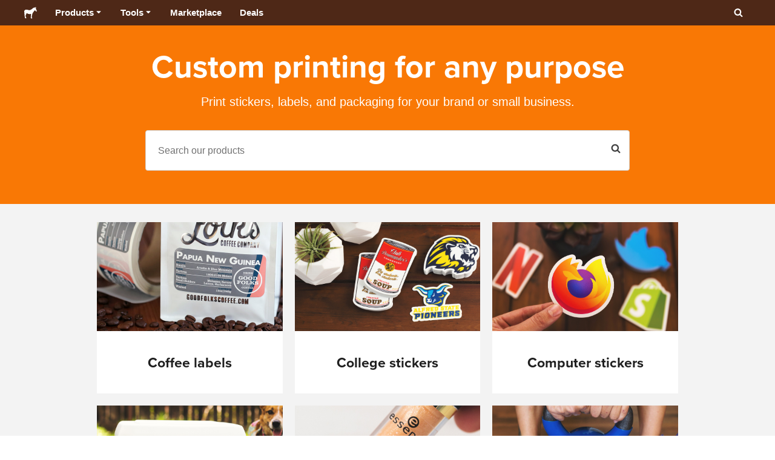

--- FILE ---
content_type: text/html; charset=utf-8
request_url: https://www.stickermule.com/en-in/uses?page=4
body_size: 110202
content:
<!DOCTYPE html><html lang="en-IN"><head><meta charSet="utf-8"/><link href="/core/_next/static/shared/frontend/static/favicon-production-32.613650327f8fcef6.ico" rel="shortcut icon" type="image/vnd.microsoft.icon"/><link href="/core/_next/static/shared/frontend/static/apple-touch-icon-152x152.3fd5e445ca882c76.png" rel="apple-touch-icon" type="image/png"/><link href="/core/_next/static/shared/frontend/static/apple-touch-icon-60x60.fe7e8c9fc47d5eb7.png" rel="apple-touch-icon" sizes="60x60" type="image/png"/><link href="/core/_next/static/shared/frontend/static/apple-touch-icon-76x76.23852e71b18883e7.png" rel="apple-touch-icon" sizes="76x76" type="image/png"/><link href="/core/_next/static/shared/frontend/static/apple-touch-icon-120x120.e1877e46095ad172.png" rel="apple-touch-icon" sizes="120x120" type="image/png"/><link href="/core/_next/static/shared/frontend/static/apple-touch-icon-152x152.3fd5e445ca882c76.png" rel="apple-touch-icon" sizes="152x152" type="image/png"/><meta content="width=device-width, initial-scale=1" name="viewport"/><title>Custom printing for any purpose | Sticker Mule India</title><meta name="description" content="Print stickers, labels, and packaging for your brand or small business."/><meta name="robots" content="noodp"/><meta property="og:type" content="article"/><meta property="og:url" content="https://www.stickermule.com/uses"/><meta property="og:site_name" content="Sticker Mule"/><meta property="og:title" content="Custom printing for any purpose | Sticker Mule India"/><meta property="og:description" content="Print stickers, labels, and packaging for your brand or small business."/><meta property="og:image" content="https://www.stickermule.com/core/_next/static/shared/frontend/static/sticker-mule-share.64e15b1e5d43b7d2.png"/><meta name="twitter:card" content="summary_large_image"/><meta name="twitter:image" content="https://www.stickermule.com/core/_next/static/shared/frontend/static/sticker-mule-share.64e15b1e5d43b7d2.png"/><meta name="twitter:site" content="@stickermule"/><meta name="twitter:title" content="Custom printing for any purpose | Sticker Mule India"/><meta name="twitter:description" content="Print stickers, labels, and packaging for your brand or small business."/><script data-testid="LdJsonScript" type="application/ld+json">{"@context":"http://schema.org","@graph":[{"@type":"Article","name":"Custom printing for any purpose | Sticker Mule India","url":"https://www.stickermule.com/uses","image":"https://www.stickermule.com/core/_next/static/shared/frontend/static/sticker-mule-share.64e15b1e5d43b7d2.png","description":"Print stickers, labels, and packaging for your brand or small business."}]}</script><link href="https://www.stickermule.com/uses" hrefLang="en" rel="alternate"/><link href="https://www.stickermule.com/uk/uses" hrefLang="en-GB" rel="alternate"/><link href="https://www.stickermule.com/ca/uses" hrefLang="en-CA" rel="alternate"/><link href="https://www.stickermule.com/au/uses" hrefLang="en-AU" rel="alternate"/><link href="https://www.stickermule.com/en-de/uses" hrefLang="en-DE" rel="alternate"/><link href="https://www.stickermule.com/en-in/uses?page=4" rel="canonical"/><link href="https://www.stickermule.com/en-in/uses" hrefLang="en-IN" rel="alternate"/><link href="https://www.stickermule.com/es-us/uses" hrefLang="es-US" rel="alternate"/><link href="https://www.stickermule.com/es/uses" hrefLang="es" rel="alternate"/><link href="https://www.stickermule.com/mx/uses" hrefLang="es-MX" rel="alternate"/><link href="https://www.stickermule.com/ar/uses" hrefLang="es-AR" rel="alternate"/><link href="https://www.stickermule.com/it/uses" hrefLang="it" rel="alternate"/><link href="https://www.stickermule.com/fr-ca/uses" hrefLang="fr-CA" rel="alternate"/><link href="https://www.stickermule.com/fr/uses" hrefLang="fr" rel="alternate"/><link href="https://www.stickermule.com/de/uses" hrefLang="de" rel="alternate"/><link href="https://www.stickermule.com/nl/uses" hrefLang="nl" rel="alternate"/><link href="https://www.stickermule.com/br/uses" hrefLang="pt-BR" rel="alternate"/><link href="https://www.stickermule.com/pt/uses" hrefLang="pt" rel="alternate"/><link href="https://www.stickermule.com/hi/uses" hrefLang="hi" rel="alternate"/><link href="https://www.stickermule.com/jp/uses" hrefLang="ja" rel="alternate"/><link href="https://www.stickermule.com/eu/uses" hrefLang="en-IE" rel="alternate"/><meta name="next-head-count" content="44"/><style>
            /* Ensure proper stacking context and isolation between all layers. */
            #__mainNextjsAppContainerLayer,#__modalRootLayer,#__toastsContainerLayer,
            #__modal-root {
              isolation: isolate;
            }
          </style><link rel="preconnect" href="https://use.typekit.net" crossorigin /><noscript data-n-css=""></noscript><script defer="" nomodule="" src="/core/_next/static/chunks/polyfills-c67a75d1b6f99dc8.js"></script><script defer="" src="/core/_next/static/chunks/9670-e3d6b690cf7bc4da.js"></script><script defer="" src="/core/_next/static/chunks/5007.601dca371a5e102d.js"></script><script src="/core/_next/static/chunks/webpack-3256faf9a4f68f3b.js" defer=""></script><script src="/core/_next/static/chunks/framework-ca706bf673a13738.js" defer=""></script><script src="/core/_next/static/chunks/main-a90b3a109de9e288.js" defer=""></script><script src="/core/_next/static/chunks/pages/_app-698dd01d51f71c3f.js" defer=""></script><script src="/core/_next/static/chunks/2624-759f89f10ca3a40f.js" defer=""></script><script src="/core/_next/static/chunks/9967-e76556ef8934c637.js" defer=""></script><script src="/core/_next/static/chunks/6257-f6667af92b4dece5.js" defer=""></script><script src="/core/_next/static/chunks/2003-df4b93e41d57d00a.js" defer=""></script><script src="/core/_next/static/chunks/pages/uses-97e4328e21011ec9.js" defer=""></script><script src="/core/_next/static/Gn7zseBz0syUBlatJugwx/_buildManifest.js" defer=""></script><script src="/core/_next/static/Gn7zseBz0syUBlatJugwx/_ssgManifest.js" defer=""></script><style id="__jsx-2386019876">.skipToContent.jsx-2386019876{width:1px;height:1px;opacity:0;overflow:hidden;position:absolute;top:0;left:0;padding:10px;z-index:6;background:white}.skipToContent.jsx-2386019876:focus{height:auto;width:auto;opacity:1}</style><style id="__jsx-734322791">*,*::before,*::after{-webkit-box-sizing:border-box;-moz-box-sizing:border-box;box-sizing:border-box}body{-moz-osx-font-smoothing:grayscale;-webkit-font-smoothing:antialiased;-webkit-text-size-adjust:100%;font-family:"Helvetica Neue",Helvetica,Arial,sans-serif;margin:0}html{color:#404040;font-size:14px}a{color:inherit;text-decoration:none}body.noScroll{overflow:hidden;height:auto;position:fixed;left:0;right:0}body.mouseUser a,body.mouseUser button,body.mouseUser [tabindex],body.mouseUser input[type="button"]{outline:none}button{border:none;margin:0;padding:0;background:transparent;color:inherit;font:inherit;-webkit-font-smoothing:inherit;-moz-osx-font-smoothing:inherit;-webkit-appearance:none}button::-moz-focus-inner{border:0;padding:0}</style><style id="__jsx-955262882">p.jsx-955262882{color:#404040;font-family:"Helvetica Neue",Helvetica,Arial,sans-serif;font-size:16px;line-height:1.6;margin:0;text-align:inherit}.subtitle.jsx-955262882{font-size:1.4em}</style><style id="__jsx-939221288">li.jsx-939221288{background-color:white}a.jsx-939221288{display:grid;grid-template-columns:40px 1fr;grid-column-gap:15px;padding-left:15px}.icon.jsx-939221288{height:40px;-webkit-box-sizing:content-box;-moz-box-sizing:content-box;box-sizing:content-box;padding:10px 0;display:-webkit-box;display:-webkit-flex;display:-moz-box;display:-ms-flexbox;display:flex;-webkit-box-align:center;-webkit-align-items:center;-moz-box-align:center;-ms-flex-align:center;align-items:center;-webkit-box-pack:center;-webkit-justify-content:center;-moz-box-pack:center;-ms-flex-pack:center;justify-content:center}.iconBackground.jsx-939221288{height:40px;width:40px;display:-webkit-box;display:-webkit-flex;display:-moz-box;display:-ms-flexbox;display:flex;-webkit-box-align:center;-webkit-align-items:center;-moz-box-align:center;-ms-flex-align:center;align-items:center;-webkit-box-pack:center;-webkit-justify-content:center;-moz-box-pack:center;-ms-flex-pack:center;justify-content:center;background:url(/core/_next/static/shared/frontend/assets/navigation/iconBackground.261827c3da444a31.svg)}.iconBackground.jsx-939221288 svg{color:rgba(64,64,64,.75)}.label.jsx-939221288{display:-webkit-box;display:-webkit-flex;display:-moz-box;display:-ms-flexbox;display:flex;-webkit-box-align:center;-webkit-align-items:center;-moz-box-align:center;-ms-flex-align:center;align-items:center;padding:10px 15px 10px 0;border-bottom:1px solid rgba(196,196,196,.5)}li.jsx-939221288:first-child{-webkit-border-radius:8px 8px 0 0;-moz-border-radius:8px 8px 0 0;border-radius:8px 8px 0 0}li.jsx-939221288:last-child{-webkit-border-radius:0 0 8px 8px;-moz-border-radius:0 0 8px 8px;border-radius:0 0 8px 8px}li.jsx-939221288:only-child{-webkit-border-radius:8px;-moz-border-radius:8px;border-radius:8px}li.jsx-939221288:last-child .label.jsx-939221288{border-bottom:none}</style><style id="__jsx-3662335265">span.jsx-3662335265{margin:0}.lineClampSingle.jsx-3662335265{overflow:hidden;-o-text-overflow:ellipsis;text-overflow:ellipsis;white-space:nowrap}</style><style id="__jsx-345125589">span.jsx-345125589{color:currentColor;font-weight:inherit}@media screen and (min-width: 800px){span.jsx-345125589{color:currentColor;font-weight:inherit}}</style><style id="__jsx-3153587330">.lineClampMultiline.jsx-3153587330{overflow:hidden;-o-text-overflow:ellipsis;text-overflow:ellipsis;display:-webkit-box;-webkit-line-clamp:0;-webkit-box-orient:vertical}</style><style id="__jsx-1681716694">span.jsx-1681716694{;;}</style><style id="__jsx-771326099">span.jsx-771326099{font-size: calc(16px * var(--font-scaling));line-height: 150%;
    }@media screen and (min-width: 800px){span.jsx-771326099{font-size: calc(16px * var(--font-scaling));line-height: 150%;
      }}</style><style id="__jsx-807115771">.button.jsx-807115771{display:-webkit-inline-box;display:-webkit-inline-flex;display:-moz-inline-box;display:-ms-inline-flexbox;display:inline-flex;-webkit-box-pack:center;-webkit-justify-content:center;-moz-box-pack:center;-ms-flex-pack:center;justify-content:center;position:relative;overflow:hidden;cursor:pointer;border:1px solid transparent;font-weight:700;font-family:"Helvetica Neue",Helvetica,Arial,sans-serif;letter-spacing:0;-webkit-border-radius:4px;-moz-border-radius:4px;border-radius:4px}.button.jsx-807115771{display: flex; width: 100%;
    }@media screen and (min-width: 800px){.button.jsx-807115771{display: flex; width: 100%;
      }}.md.jsx-807115771{padding:16px 20px}.md.jsx-807115771>.content{gap:16px}.md.iconOnly.jsx-807115771{padding:16px}.md.iconOnly.jsx-807115771>.content{font-size:calc(16px * var(--font-scaling));line-height:150%;min-height:1lh;min-width:1lh}.iconOnly.jsx-807115771{-webkit-box-align:center;-webkit-align-items:center;-moz-box-align:center;-ms-flex-align:center;align-items:center;-webkit-box-pack:center;-webkit-justify-content:center;-moz-box-pack:center;-ms-flex-pack:center;justify-content:center}.uiAccent.standard.jsx-807115771{background-color:var(--uiAccent-bg);color:var(--uiAccent-fg)}.uiAccent.standard.jsx-807115771:hover{background-color:var(--uiAccent-bgHover)}.uiAccent.standard.jsx-807115771:focus{background-color:var(--uiAccent-bgActive)}.uiAccent.standard[disabled].jsx-807115771,.uiAccent.standard.disabled.jsx-807115771{background-color:var(--uiAccent-bgDisabled);color:var(--uiAccent-fgDisabled);pointer-events:none;cursor:default}.neutral.standard.jsx-807115771{border-color:var(--neutral-border)}.neutral.standard.jsx-807115771:hover{border-color:var(--neutral-borderHover)}.neutral.standard.jsx-807115771:focus{border-color:var(--neutral-borderActive)}.uiAccent.outline.jsx-807115771{background-color:var(--neutral-bg);color:var(--uiAccent-standalone-resting);border-color:var(--uiAccent-standalone-resting)}.uiAccent.outline.jsx-807115771:hover{color:var(--uiAccent-standalone-hover);border-color:var(--uiAccent-standalone-hover)}.uiAccent.outline.jsx-807115771:focus{color:var(--uiAccent-standalone-active);border-color:var(--uiAccent-standalone-active)}.uiAccent.outline[disabled].jsx-807115771,.uiAccent.outline.disabled.jsx-807115771{border-color:var(--uiAccent-standalone-disabled);color:var(--uiAccent-standalone-disabled);pointer-events:none;cursor:default}.uiAccent.text.jsx-807115771{background-color:var(--neutral-bg);color:var(--uiAccent-standalone-resting)}.uiAccent.text.jsx-807115771:hover{color:var(--uiAccent-standalone-hover)}.uiAccent.text.jsx-807115771:focus{color:var(--uiAccent-standalone-active)}.uiAccent.text[disabled].jsx-807115771,.uiAccent.text.disabled.jsx-807115771{color:var(--uiAccent-standalone-disabled);pointer-events:none;cursor:default}.button.jsx-807115771 .content{display:-webkit-box;display:-webkit-flex;display:-moz-box;display:-ms-flexbox;display:flex;-webkit-box-align:center;-webkit-align-items:center;-moz-box-align:center;-ms-flex-align:center;align-items:center;-webkit-box-pack:center;-webkit-justify-content:center;-moz-box-pack:center;-ms-flex-pack:center;justify-content:center;opacity:1}.button.jsx-807115771 .icon{display:-webkit-box;display:-webkit-flex;display:-moz-box;display:-ms-flexbox;display:flex}.button.jsx-807115771 .icon>svg{display:block}</style><style id="__jsx-284336425">.link.jsx-284336425{background:transparent;border:none;cursor:pointer;display:inline;font-family:inherit;font-weight:700;padding:0;text-align:inherit;text-decoration:none}.link.jsx-284336425>.contentAndIcon{display:-webkit-inline-box;display:-webkit-inline-flex;display:-moz-inline-box;display:-ms-inline-flexbox;display:inline-flex;gap:var(--iconGap);-webkit-box-align:baseline;-webkit-align-items:baseline;-moz-box-align:baseline;-ms-flex-align:baseline;align-items:baseline;text-decoration:inherit}.uiAccent.jsx-284336425{color:var(--uiAccent-standalone-resting)}.uiAccent.jsx-284336425:hover{color:var(--uiAccent-standalone-hover)}.uiAccent.jsx-284336425:focus{color:var(--uiAccent-standalone-active)}.uiAccent.disabled.jsx-284336425{color:var(--uiAccent-standalone-disabled)}.white.jsx-284336425{text-decoration:underline}.white.jsx-284336425:focus,.white.jsx-284336425:hover{opacity:.8}.link.jsx-284336425 .icon{display:-webkit-inline-box;display:-webkit-inline-flex;display:-moz-inline-box;display:-ms-inline-flexbox;display:inline-flex;-webkit-box-align:center;-webkit-align-items:center;-moz-box-align:center;-ms-flex-align:center;align-items:center;-webkit-align-self:center;-ms-flex-item-align:center;align-self:center}</style><style id="__jsx-3974232275">.link.jsx-3974232275{font-size: inherit; line-height: inherit;
    }@media screen and (min-width: 800px){.link.jsx-3974232275{font-size: inherit; line-height: inherit;
      }}</style><style id="__jsx-3523161911">.link.jsx-3523161911{--iconGap: 0.35em;
    }@media screen and (min-width: 800px){.link.jsx-3523161911{--iconGap: 0.35em;
      }}</style><style id="__jsx-990925002">p.jsx-990925002{color:#404040;font-family:"Helvetica Neue",Helvetica,Arial,sans-serif;font-size:inherit;line-height:1.6;margin:15px 0 0 0;text-align:center}.subtitle.jsx-990925002{font-size:1.4em}</style><style id="__jsx-2996686808">.wrapper.jsx-2996686808 .logout{font-weight:700;color:#404040;display:-webkit-inline-box;display:-webkit-inline-flex;display:-moz-inline-box;display:-ms-inline-flexbox;display:inline-flex;gap:5px;-webkit-box-align:center;-webkit-align-items:center;-moz-box-align:center;-ms-flex-align:center;align-items:center;padding:5px 0;margin:10px 0;font-weight:700;width:100%}.wrapper.jsx-2996686808 .logout .icon{position:relative;display:-webkit-box;display:-webkit-flex;display:-moz-box;display:-ms-flexbox;display:flex;-webkit-box-align:center;-webkit-align-items:center;-moz-box-align:center;-ms-flex-align:center;align-items:center;margin-right:10px;-webkit-transform:rotate(180deg);-moz-transform:rotate(180deg);-ms-transform:rotate(180deg);-o-transform:rotate(180deg);transform:rotate(180deg)}</style><style id="__jsx-727900878">nav.jsx-727900878{position:fixed;background-color:#f3f3f3;opacity:0;visibility:hidden}nav.isOpen.jsx-727900878{top:55px;height:-webkit-calc(100% - 55px);height:-moz-calc(100% - 55px);height:calc(100% - 55px);width:100%;z-index:7;overflow-x:hidden;overflow-y:auto;overflow:hidden auto;opacity:1;-webkit-overflow-scrolling:touch;-webkit-transition:opacity 200ms ease-out;-moz-transition:opacity 200ms ease-out;-o-transition:opacity 200ms ease-out;transition:opacity 200ms ease-out;visibility:visible}nav.jsx-727900878 ul{list-style-type:none;padding:0;margin:0 0 25px 0}nav.jsx-727900878 ul:last-child{margin:0}.sectionTitle.jsx-727900878{font-size:12px;text-transform:uppercase;margin:0 0 15px 0;color:#757575}.mainNav.jsx-727900878,.accountNav.jsx-727900878{padding:20px}.mainNav.jsx-727900878{position:absolute;top:0;left:0;right:0;-webkit-transition:-webkit-transform 400ms ease-out;-moz-transition:-moz-transform 400ms ease-out;-o-transition:-o-transform 400ms ease-out;transition:-webkit-transform 400ms ease-out;transition:-moz-transform 400ms ease-out;transition:-o-transform 400ms ease-out;transition:transform 400ms ease-out}.mainNav.hidden.jsx-727900878{-webkit-transform:translatex(-100%);-moz-transform:translatex(-100%);-ms-transform:translatex(-100%);-o-transform:translatex(-100%);transform:translatex(-100%)}.accountNav.jsx-727900878{-webkit-transform:translatex(100%);-moz-transform:translatex(100%);-ms-transform:translatex(100%);-o-transform:translatex(100%);transform:translatex(100%);position:absolute;top:0;left:0;right:0;-webkit-transition:-webkit-transform 400ms ease-out;-moz-transition:-moz-transform 400ms ease-out;-o-transition:-o-transform 400ms ease-out;transition:-webkit-transform 400ms ease-out;transition:-moz-transform 400ms ease-out;transition:-o-transform 400ms ease-out;transition:transform 400ms ease-out}.accountNav.visible.jsx-727900878{-webkit-transform:translatex(0);-moz-transform:translatex(0);-ms-transform:translatex(0);-o-transform:translatex(0);transform:translatex(0)}</style><style id="__jsx-2417501190">a.jsx-2417501190{display:-webkit-inline-box;display:-webkit-inline-flex;display:-moz-inline-box;display:-ms-inline-flexbox;display:inline-flex;height:var(--headerHeight);-webkit-box-align:center;-webkit-align-items:center;-moz-box-align:center;-ms-flex-align:center;align-items:center;-webkit-box-pack:center;-webkit-justify-content:center;-moz-box-pack:center;-ms-flex-pack:center;justify-content:center}a.jsx-2417501190:hover{opacity:.8}a.jsx-2417501190 .mobileOnly{display:block;width:66px}a.jsx-2417501190 .desktopOnly{display:none}@media screen and (min-width: 1040px){a.jsx-2417501190 .mobileOnly{display:none}a.jsx-2417501190 .desktopOnly{display:block;width:auto}}</style><style id="__jsx-3231732293">a.jsx-3231732293{display:-webkit-box;display:-webkit-flex;display:-moz-box;display:-ms-flexbox;display:flex;-webkit-box-align:center;-webkit-align-items:center;-moz-box-align:center;-ms-flex-align:center;align-items:center;font-weight:400;font-size:15px;padding:8px}a.jsx-3231732293 img.jsx-3231732293{margin-right:12px}a.jsx-3231732293 .description{display:block}</style><style id="__jsx-796382953">div.jsx-796382953{display:-webkit-box;display:-webkit-flex;display:-moz-box;display:-ms-flexbox;display:flex;-webkit-box-align:center;-webkit-align-items:center;-moz-box-align:center;-ms-flex-align:center;align-items:center}a.jsx-796382953{display:-webkit-box;display:-webkit-flex;display:-moz-box;display:-ms-flexbox;display:flex;-webkit-box-align:center;-webkit-align-items:center;-moz-box-align:center;-ms-flex-align:center;align-items:center;font-size:15px;font-weight:700;line-height:1.2;padding:12px 15px}.HeaderCaretDown.jsx-796382953{pointer-events:none;margin-left:2px}.subItems.jsx-796382953{position:absolute;opacity:0;pointer-events:none;left:-40px;top:43px;-webkit-transition:opacity 250ms ease-out;-moz-transition:opacity 250ms ease-out;-o-transition:opacity 250ms ease-out;transition:opacity 250ms ease-out}.showSubItems.jsx-796382953{opacity:1;-webkit-transition:none;-moz-transition:none;-o-transition:none;transition:none;pointer-events:all}ul.jsx-796382953{background-color:white;-webkit-border-radius:8px;-moz-border-radius:8px;border-radius:8px;-webkit-box-shadow:0px 6px 20px rgba(0,0,0,.4);-moz-box-shadow:0px 6px 20px rgba(0,0,0,.4);box-shadow:0px 6px 20px rgba(0,0,0,.4);color:#202020;left:0;top:0;list-style:none;margin-top:8px;min-width:225px;max-width:350px;padding:16px;position:absolute;z-index:4}ul.jsx-796382953::before{position:absolute;width:100%;height:9px;content:"";left:0;top:-9px}ul.jsx-796382953::after{content:"";position:absolute;display:block;width:0;height:0;border:8px solid transparent;border-bottom-color:white;top:-16px;left:37%;z-index:5}ul.tools.jsx-796382953{min-width:350px}ul.tools.jsx-796382953::after{left:50%}ul.jsx-796382953 li.jsx-796382953{-webkit-border-radius:8px;-moz-border-radius:8px;border-radius:8px}ul.jsx-796382953 li.jsx-796382953:hover{background-color:#f3f3f3}</style><style id="__jsx-1161321533">p.jsx-1161321533{margin:0}.lineClampSingle.jsx-1161321533{overflow:hidden;-o-text-overflow:ellipsis;text-overflow:ellipsis;white-space:nowrap}</style><style id="__jsx-1040480533">p.jsx-1040480533{color:var(--neutral-fgMuted);font-weight:inherit}@media screen and (min-width: 800px){p.jsx-1040480533{color:var(--neutral-fgMuted);font-weight:inherit}}</style><style id="__jsx-2061012426">p.jsx-2061012426{;;}</style><style id="__jsx-848650355">p.jsx-848650355{font-size: calc(12px * var(--font-scaling));line-height: 133.333%;
    }@media screen and (min-width: 800px){p.jsx-848650355{font-size: calc(12px * var(--font-scaling));line-height: 133.333%;
      }}</style><style id="__jsx-1727604228">nav.jsx-1727604228{display:-webkit-box;display:-webkit-flex;display:-moz-box;display:-ms-flexbox;display:flex;position:relative;z-index:3}</style><style id="__jsx-c02370c69473a7d3">button.jsx-c02370c69473a7d3{-webkit-appearance:none;-moz-appearance:none;-ms-appearance:none;appearance:none;border:0;background-color:transparent;cursor:pointer;padding:14px 17px}button.jsx-c02370c69473a7d3:focus{outline:none}button.jsx-c02370c69473a7d3 svg{-webkit-transform:translatey(3px);-moz-transform:translatey(3px);-ms-transform:translatey(3px);-o-transform:translatey(3px);transform:translatey(3px)}</style><style id="__jsx-349278466">header.jsx-349278466{position:fixed;top:0;z-index:3;width:100%;--headerHeight:55px;--iconItemWidth:60px;height:var(--headerHeight);background-color:#4e2817;color:white}.container.jsx-349278466{display:-webkit-box;display:-webkit-flex;display:-moz-box;display:-ms-flexbox;display:flex;-webkit-box-align:center;-webkit-align-items:center;-moz-box-align:center;-ms-flex-align:center;align-items:center;-webkit-box-pack:justify;-webkit-justify-content:space-between;-moz-box-pack:justify;-ms-flex-pack:justify;justify-content:space-between;width:100%;height:100%;margin:0 auto}header.jsx-349278466:not(.isFullWidth) .container.jsx-349278466{max-width:1000px}.spacer.jsx-349278466{height:55px}.navigation.jsx-349278466{display:-webkit-box;display:-webkit-flex;display:-moz-box;display:-ms-flexbox;display:flex;-webkit-box-align:center;-webkit-align-items:center;-moz-box-align:center;-ms-flex-align:center;align-items:center}.menuToggle.jsx-349278466{width:60px}.center.jsx-349278466{position:absolute;left:50%;-webkit-transform:translatex(-50%);-moz-transform:translatex(-50%);-ms-transform:translatex(-50%);-o-transform:translatex(-50%);transform:translatex(-50%)}.rightItems.jsx-349278466{display:-webkit-box;display:-webkit-flex;display:-moz-box;display:-ms-flexbox;display:flex;-webkit-box-align:center;-webkit-align-items:center;-moz-box-align:center;-ms-flex-align:center;align-items:center}.searchButton.jsx-349278466{cursor:pointer;width:var(--iconItemWidth);height:var(--headerHeight)}.searchButton.jsx-349278466 svg{-webkit-transform:translate(2px,1px);-moz-transform:translate(2px,1px);-ms-transform:translate(2px,1px);-o-transform:translate(2px,1px);transform:translate(2px,1px);height:auto;width:auto}.desktopOnly.jsx-349278466{display:none}.logo.jsx-349278466 h1.jsx-349278466{font-size:16px;margin:0}@media screen and (min-width: 1040px){header.jsx-349278466{position:static;--headerHeight:42px;--iconItemWidth:45px}.container.jsx-349278466{padding:0 20px}.isFullWidth.jsx-349278466 .container.jsx-349278466{padding:0 40px}.mobileOnly.jsx-349278466{display:none}.desktopOnly.jsx-349278466{display:block}.logo.jsx-349278466{margin-right:15px}.rightItems.jsx-349278466,.menuToggle.jsx-349278466{width:auto}.searchButton.jsx-349278466 svg{height:15px;width:15px}}</style><style id="__jsx-3214160595">@media screen and (min-width: 1040px){header.jsx-3214160595{--active-nav-item-background:#321a0f}header.isTransparentOnLargeUp.jsx-3214160595{--active-nav-item-background:transparent}header.isTransparentOnLargeUp.jsx-3214160595{background-color:transparent;position:absolute;top:auto}header.jsx-3214160595 .HeaderNavItem{color:white}header.isTransparentOnLargeUp.jsx-3214160595 .HeaderNavItem,header.isTransparentOnLargeUp.jsx-3214160595 .HeaderCaretDown{color:}header.isTransparentOnLargeUp.jsx-3214160595 .HeaderNavItem.showSubItems{background-color:transparent}header.jsx-3214160595 .HeaderNavItem:active,header.jsx-3214160595 .HeaderNavItem:focus,header.jsx-3214160595 .HeaderNavItem:hover,header.jsx-3214160595 .HeaderNavItem.showSubItems{background-color:#3e2012}header.isTransparentOnLargeUp.jsx-3214160595 .HeaderNavItem:active,header.isTransparentOnLargeUp.jsx-3214160595 .HeaderNavItem:focus,header.isTransparentOnLargeUp.jsx-3214160595 .HeaderNavItem:hover,header.isTransparentOnLargeUp.jsx-3214160595 .HeaderCaretDown:active,header.isTransparentOnLargeUp.jsx-3214160595 .HeaderCaretDown:focus,header.isTransparentOnLargeUp.jsx-3214160595 .HeaderCaretDown:hover{background-color:transparent;opacity:.8}header.isTransparentOnLargeUp.jsx-3214160595 .HeaderNavItem.HeaderNavItem{color:}header.isTransparentOnLargeUp.jsx-3214160595 .navigation.jsx-3214160595 .logo.jsx-3214160595 .sticker{fill:}}</style><style id="__jsx-2493924304">h1.jsx-2493924304{color:white;font-family:"proxima-nova", "Helvetica Neue",Helvetica,Arial,sans-serif;font-size:2.5rem;font-weight:400;line-height:1.3;margin:0 0 0.5rem;text-align:center}@media screen and (min-width: 800px){h1.jsx-2493924304{font-size:3.8rem}}</style><style id="__jsx-3432364230">p.jsx-3432364230{color:white;font-family:"Helvetica Neue",Helvetica,Arial,sans-serif;font-size:inherit;line-height:1.6;margin:0 0 1.5rem;text-align:center}.subtitle.jsx-3432364230{font-size:1.4em}</style><style id="__jsx-2121850679">.input.jsx-2121850679,.StripeElement{background:var(--neutral-bg);border:1px solid var(--neutral-border);-webkit-border-radius:4px;-moz-border-radius:4px;border-radius:4px;-webkit-box-shadow:none;-moz-box-shadow:none;box-shadow:none;color:var(--neutral-fg);display:block;font-family:"Helvetica Neue",Helvetica,Arial,sans-serif;outline:none;width:100%}.input.sm.jsx-2121850679{font-size:max(16px, calc(14px * var(--font-scaling)));line-height:min(150%, 157.143%);padding:8px 12px}.input.textarea.xs.jsx-2121850679{padding:8px}.input.textarea.sm.jsx-2121850679{padding:12px}.input.jsx-2121850679::-webkit-input-placeholder{color:var(--neutral-fgMuted)}.input.jsx-2121850679:-moz-placeholder{color:var(--neutral-fgMuted)}.input.jsx-2121850679::-moz-placeholder{color:var(--neutral-fgMuted)}.input.jsx-2121850679:-ms-input-placeholder{color:var(--neutral-fgMuted)}.input.jsx-2121850679::-ms-input-placeholder{color:var(--neutral-fgMuted)}.input.jsx-2121850679::placeholder{color:var(--neutral-fgMuted)}.input.sm[type="time"].jsx-2121850679{height:40px}.input[type="radio"].jsx-2121850679{position:relative;display:inline-block;-webkit-border-radius:9999px;-moz-border-radius:9999px;border-radius:9999px;cursor:pointer;-webkit-appearance:none;-moz-appearance:none;-ms-appearance:none;appearance:none;padding:0;margin:3px 8px 0 0}.input[type="radio"].xs.jsx-2121850679,.input[type="radio"].sm.jsx-2121850679{width:16px;height:16px}.input[type="radio"].md.jsx-2121850679,.input[type="radio"].lg.jsx-2121850679{width:20px;height:20px}.input[type="radio"].jsx-2121850679:checked{border-color:var(--uiAccent-standalone-resting)}.input[type="radio"].jsx-2121850679:checked::before{content:"";position:absolute;inset:2px;-webkit-border-radius:9999px;-moz-border-radius:9999px;border-radius:9999px;background-color:var(--uiAccent-bg)}.input[type="radio"].jsx-2121850679:disabled,.checkbox.jsx-2121850679:disabled{cursor:default}.input.jsx-2121850679:disabled{opacity:.5}.input.jsx-2121850679:not([type="radio"],[type="checkbox"]):disabled{border-color:var(--neutral-borderDisabled);background-color:var(--neutral-bgAltSoft);opacity:1}.input.jsx-2121850679:not([type="radio"],[type="checkbox"]).readOnly{border-color:var(--neutral-border);background-color:var(--neutral-bgAlt)}.input.jsx-2121850679:hover{border-color:var(--neutral-borderHover)}.input.jsx-2121850679:focus,.StripeElement--focus{border-color:var(--uiAccent-weaker-borderActive);-webkit-box-shadow:0px 0px 0px 4px var(--uiAccent-outline);-moz-box-shadow:0px 0px 0px 4px var(--uiAccent-outline);box-shadow:0px 0px 0px 4px var(--uiAccent-outline)}.isInvalid.jsx-2121850679,.StripeElement--invalid{background:var(--danger-weaker-bg);border-color:var(--danger-weaker-border)}.isInvalid.jsx-2121850679:focus,.StripeElement--invalid.StripeElement--focus{background:var(--neutral-bg);border-color:var(--danger-weaker-borderActive);-webkit-box-shadow:0px 0px 0px 4px var(--danger-outline);-moz-box-shadow:0px 0px 0px 4px var(--danger-outline);box-shadow:0px 0px 0px 4px var(--danger-outline)}.input.checkbox.jsx-2121850679{position:relative;display:-webkit-box;display:-webkit-flex;display:-moz-box;display:-ms-flexbox;display:flex;-webkit-box-align:center;-webkit-align-items:center;-moz-box-align:center;-ms-flex-align:center;align-items:center;-webkit-box-pack:center;-webkit-justify-content:center;-moz-box-pack:center;-ms-flex-pack:center;justify-content:center;padding:0;margin:0;border:1px solid var(--neutral-border);-webkit-border-radius:4px;-moz-border-radius:4px;border-radius:4px;-webkit-appearance:none;-moz-appearance:none;-ms-appearance:none;appearance:none;outline:0;cursor:pointer}.checkbox.xs.jsx-2121850679,.checkbox.sm.jsx-2121850679{width:16px;height:16px}.checkbox.md.jsx-2121850679,.checkbox.lg.jsx-2121850679{width:20px;height:20px}.checkbox.jsx-2121850679:checked{background:var(--uiAccent-bg);border-color:var(--uiAccent-border)}.checkbox.jsx-2121850679:checked::before{content:"";background:var(--uiAccent-fg);-webkit-mask-image:url("data:image/svg+xml,%3Csvg xmlns='http://www.w3.org/2000/svg' viewBox='0 0 448 512'%3E%3Cpath d='M435 53.87c14 11 17 31 7 45l-256 352c-6 7-14 12-23 13-10 1-19-3-26-9l-128-128c-12-13-12-33 0-46 13-12 33-12 46 0l101 102 234-322c11-14 31-17 45-7'%3E%3C/path%3E%3C/svg%3E");mask-image:url("data:image/svg+xml,%3Csvg xmlns='http://www.w3.org/2000/svg' viewBox='0 0 448 512'%3E%3Cpath d='M435 53.87c14 11 17 31 7 45l-256 352c-6 7-14 12-23 13-10 1-19-3-26-9l-128-128c-12-13-12-33 0-46 13-12 33-12 46 0l101 102 234-322c11-14 31-17 45-7'%3E%3C/path%3E%3C/svg%3E");-webkit-mask-repeat:no-repeat;mask-repeat:no-repeat;-webkit-mask-position:center;mask-position:center;color:var(--uiAccent-fg);position:absolute;inset:1px}.checkbox.indeterminate.jsx-2121850679:checked::before{-webkit-mask-image:url("data:image/svg+xml,%3Csvg xmlns='http://www.w3.org/2000/svg' viewBox='0 0 448 512'%3E%3Cpath d='M0 256c0-18 14-32 32-32h384c18 0 32 14 32 32s-14 32-32 32H32c-18 0-32-14-32-32'%3E%3C/path%3E%3C/svg%3E");mask-image:url("data:image/svg+xml,%3Csvg xmlns='http://www.w3.org/2000/svg' viewBox='0 0 448 512'%3E%3Cpath d='M0 256c0-18 14-32 32-32h384c18 0 32 14 32 32s-14 32-32 32H32c-18 0-32-14-32-32'%3E%3C/path%3E%3C/svg%3E")}.checkbox.large.jsx-2121850679:checked::before{inset:2px}@media screen and (min-width: 800px){.input.jsx-2121850679{font-size:calc(14px * var(--font-scaling))}.input.sm.jsx-2121850679{font-size:calc(14px * var(--font-scaling));line-height:157.143%}}</style><style id="__jsx-915381409">.tooltip.jsx-915381409{position:absolute;top:-9999px;left:-9999px;color:var(--tooltipColor);font-size:calc(12px * var(--font-scaling));line-height:133.333%;font-weight:700;white-space:nowrap;z-index:1}.content.jsx-915381409{position:relative;background:var(--tooltipBackground);-webkit-border-radius:4px;-moz-border-radius:4px;border-radius:4px}.caret.jsx-915381409{border:5px solid transparent;content:"";display:block;height:0;position:absolute;width:0}.leftAlign.jsx-915381409 .caret.jsx-915381409{left:15px}.rightAlign.jsx-915381409 .caret.jsx-915381409{right:15px}.centerAlign.jsx-915381409 .caret.jsx-915381409{left:-webkit-calc(50% - 5px);left:-moz-calc(50% - 5px);left:calc(50% - 5px)}.left.jsx-915381409 .caret.jsx-915381409{left:-webkit-calc(100% - 1px);left:-moz-calc(100% - 1px);left:calc(100% - 1px);top:-webkit-calc(50% - 5px);top:-moz-calc(50% - 5px);top:calc(50% - 5px)}.right.jsx-915381409 .caret.jsx-915381409{right:-webkit-calc(100% - 1px);right:-moz-calc(100% - 1px);right:calc(100% - 1px);top:-webkit-calc(50% - 5px);top:-moz-calc(50% - 5px);top:calc(50% - 5px)}.top.jsx-915381409 .caret.jsx-915381409{bottom:-9px;border-top-color:var(--tooltipBackground)}.bottom.jsx-915381409 .caret.jsx-915381409{top:-9px;border-bottom-color:var(--tooltipBackground)}.left.jsx-915381409 .caret.jsx-915381409{border-left-color:var(--tooltipBackground)}.right.jsx-915381409 .caret.jsx-915381409{border-right-color:var(--tooltipBackground)}.neutral.jsx-915381409{--tooltipBackground:var(--neutral-stronger-bg);--tooltipColor:var(--neutral-stronger-fg)}.error.jsx-915381409{--tooltipBackground:var(--danger-bg);--tooltipColor:var(--danger-fg)}.sm.jsx-915381409 .content.jsx-915381409{padding:4px 8px}.lg.jsx-915381409 .content.jsx-915381409{padding:12px}</style><style id="__jsx-2216059649">.container.jsx-2216059649{display:block;position:relative}.container.jsx-2216059649 .icon{position:absolute;right:15px;top:22px}</style><style id="__jsx-2415350811">h3.jsx-2415350811{color:#202020;font-family:"proxima-nova", "Helvetica Neue",Helvetica,Arial,sans-serif;font-size:1.65rem;font-weight:400;line-height:1.3;margin:0;text-align:center}@media screen and (min-width: 800px){h3.jsx-2415350811{font-size:1.65rem}}</style><style id="__jsx-671485187">.body.jsx-671485187{display:-webkit-box;display:-webkit-flex;display:-moz-box;display:-ms-flexbox;display:flex;-webkit-box-align:center;-webkit-align-items:center;-moz-box-align:center;-ms-flex-align:center;align-items:center;-webkit-box-pack:center;-webkit-justify-content:center;-moz-box-pack:center;-ms-flex-pack:center;justify-content:center;min-height:100px;padding:20px}.useBlock.jsx-671485187{background-color:white}.useBlock.jsx-671485187:hover{-webkit-box-shadow:0px 1px 8px rgba(0,0,0,.15);-moz-box-shadow:0px 1px 8px rgba(0,0,0,.15);box-shadow:0px 1px 8px rgba(0,0,0,.15)}img.jsx-671485187{width:100%;-o-object-fit:cover;object-fit:cover}</style><style id="__jsx-4126199993">.grid.jsx-4126199993{max-width:1000px;display:grid;grid-template-columns:1fr;grid-column-gap:20px;grid-row-gap:20px;margin:0 auto}.searchError.jsx-4126199993{display:block;text-align:center;-webkit-box-pack:center;-webkit-justify-content:center;-moz-box-pack:center;-ms-flex-pack:center;justify-content:center}@media screen and (min-width: 600px){.grid.jsx-4126199993{grid-template-columns:1fr 1fr}}@media screen and (min-width: 800px){.grid.jsx-4126199993{grid-template-columns:1fr 1fr 1fr}}</style><style id="__jsx-3841570750">span.jsx-3841570750{display:-webkit-inline-box;display:-webkit-inline-flex;display:-moz-inline-box;display:-ms-inline-flexbox;display:inline-flex;-webkit-box-pack:center;-webkit-justify-content:center;-moz-box-pack:center;-ms-flex-pack:center;justify-content:center;font-size:14px;line-height:14px}span.jsx-3841570750>svg{overflow:visible}span.configurationDefault.jsx-3841570750{width:1em;height:1lh}span.configurationDefault.jsx-3841570750>svg{max-height:1em;-webkit-transform:translatey(-webkit-calc((1lh - 100%)/2));-moz-transform:translatey(-moz-calc((1lh - 100%)/2));-ms-transform:translatey(calc(calc(1lh - 100%)/2));-o-transform:translatey(calc(calc(1lh - 100%)/2));transform:translatey(-webkit-calc((1lh - 100%)/2));transform:translatey(-moz-calc((1lh - 100%)/2));transform:translatey(calc((1lh - 100%)/2));transform:translatey(calc(calc(1lh - 100%)/2))}span.configurationSquare.jsx-3841570750{width:1em;height:1em}@media screen and (min-width: 800px){span.jsx-3841570750{font-size:14px;line-height:14px}}</style><style id="__jsx-3409655891">span.jsx-3409655891{font-size: calc(14px * var(--font-scaling));line-height: 157.143%;
    }@media screen and (min-width: 800px){span.jsx-3409655891{font-size: calc(14px * var(--font-scaling));line-height: 157.143%;
      }}</style><style id="__jsx-4190030101">.button.jsx-4190030101{display:-webkit-inline-box;display:-webkit-inline-flex;display:-moz-inline-box;display:-ms-inline-flexbox;display:inline-flex;-webkit-box-pack:center;-webkit-justify-content:center;-moz-box-pack:center;-ms-flex-pack:center;justify-content:center;position:relative;overflow:hidden;cursor:pointer;border:1px solid transparent;font-weight:700;font-family:"Helvetica Neue",Helvetica,Arial,sans-serif;letter-spacing:0;-webkit-border-radius:4px;-moz-border-radius:4px;border-radius:4px}.button.jsx-4190030101{display: flex; width: 100%;
    }@media screen and (min-width: 800px){.button.jsx-4190030101{display: inline-flex; width: auto;
      }}.sm.jsx-4190030101{padding:8px 16px}.sm.jsx-4190030101>.content{gap:12px}.sm.iconOnly.jsx-4190030101{padding:8px}.sm.iconOnly.jsx-4190030101>.content{font-size:calc(14px * var(--font-scaling));line-height:157.143%;min-height:1lh;min-width:1lh}.iconOnly.jsx-4190030101{-webkit-box-align:center;-webkit-align-items:center;-moz-box-align:center;-ms-flex-align:center;align-items:center;-webkit-box-pack:center;-webkit-justify-content:center;-moz-box-pack:center;-ms-flex-pack:center;justify-content:center}.neutral.standard.jsx-4190030101{background-color:var(--neutral-bg);color:var(--neutral-fg)}.neutral.standard.jsx-4190030101:hover{background-color:var(--neutral-bgHover)}.neutral.standard.jsx-4190030101:focus{background-color:var(--neutral-bgActive)}.neutral.standard[disabled].jsx-4190030101,.neutral.standard.disabled.jsx-4190030101{background-color:var(--neutral-bgDisabled);color:var(--neutral-fgDisabled);pointer-events:none;cursor:default}.neutral.standard.jsx-4190030101{border-color:var(--neutral-border)}.neutral.standard.jsx-4190030101:hover{border-color:var(--neutral-borderHover)}.neutral.standard.jsx-4190030101:focus{border-color:var(--neutral-borderActive)}.neutral.outline.jsx-4190030101{background-color:var(--neutral-bg);color:var(--warning-standalone-resting);border-color:var(--warning-standalone-resting)}.neutral.outline.jsx-4190030101:hover{color:var(--warning-standalone-hover);border-color:var(--warning-standalone-hover)}.neutral.outline.jsx-4190030101:focus{color:var(--warning-standalone-active);border-color:var(--warning-standalone-active)}.neutral.outline[disabled].jsx-4190030101,.neutral.outline.disabled.jsx-4190030101{border-color:var(--warning-standalone-disabled);color:var(--warning-standalone-disabled);pointer-events:none;cursor:default}.neutral.text.jsx-4190030101{background-color:var(--neutral-bg);color:var(--neutral-fg)}.neutral.text.jsx-4190030101:hover{color:var(--neutral-fg)}.neutral.text.jsx-4190030101:focus{color:var(--neutral-fg)}.neutral.text[disabled].jsx-4190030101,.neutral.text.disabled.jsx-4190030101{color:var(--neutral-fgDisabled);pointer-events:none;cursor:default}.button.jsx-4190030101 .content{display:-webkit-box;display:-webkit-flex;display:-moz-box;display:-ms-flexbox;display:flex;-webkit-box-align:center;-webkit-align-items:center;-moz-box-align:center;-ms-flex-align:center;align-items:center;-webkit-box-pack:center;-webkit-justify-content:center;-moz-box-pack:center;-ms-flex-pack:center;justify-content:center;opacity:1}.button.jsx-4190030101 .icon{display:-webkit-box;display:-webkit-flex;display:-moz-box;display:-ms-flexbox;display:flex}.button.jsx-4190030101 .icon>svg{display:block}</style><style id="__jsx-1297638026">.button.jsx-1297638026{display:-webkit-inline-box;display:-webkit-inline-flex;display:-moz-inline-box;display:-ms-inline-flexbox;display:inline-flex;-webkit-box-pack:center;-webkit-justify-content:center;-moz-box-pack:center;-ms-flex-pack:center;justify-content:center;position:relative;overflow:hidden;cursor:pointer;border:1px solid transparent;font-weight:700;font-family:"Helvetica Neue",Helvetica,Arial,sans-serif;letter-spacing:0;-webkit-border-radius:4px;-moz-border-radius:4px;border-radius:4px}.button.jsx-1297638026{display: inline-flex; width: auto;
    }@media screen and (min-width: 800px){.button.jsx-1297638026{display: inline-flex; width: auto;
      }}.sm.jsx-1297638026{padding:8px 16px}.sm.jsx-1297638026>.content{gap:12px}.sm.iconOnly.jsx-1297638026{padding:8px}.sm.iconOnly.jsx-1297638026>.content{font-size:calc(14px * var(--font-scaling));line-height:157.143%;min-height:1lh;min-width:1lh}.iconOnly.jsx-1297638026{-webkit-box-align:center;-webkit-align-items:center;-moz-box-align:center;-ms-flex-align:center;align-items:center;-webkit-box-pack:center;-webkit-justify-content:center;-moz-box-pack:center;-ms-flex-pack:center;justify-content:center}.neutral.standard.jsx-1297638026{background-color:var(--neutral-bg);color:var(--neutral-fg)}.neutral.standard.jsx-1297638026:hover{background-color:var(--neutral-bgHover)}.neutral.standard.jsx-1297638026:focus{background-color:var(--neutral-bgActive)}.neutral.standard[disabled].jsx-1297638026,.neutral.standard.disabled.jsx-1297638026{background-color:var(--neutral-bgDisabled);color:var(--neutral-fgDisabled);pointer-events:none;cursor:default}.neutral.standard.jsx-1297638026{border-color:var(--neutral-border)}.neutral.standard.jsx-1297638026:hover{border-color:var(--neutral-borderHover)}.neutral.standard.jsx-1297638026:focus{border-color:var(--neutral-borderActive)}.neutral.outline.jsx-1297638026{background-color:var(--neutral-bg);color:var(--warning-standalone-resting);border-color:var(--warning-standalone-resting)}.neutral.outline.jsx-1297638026:hover{color:var(--warning-standalone-hover);border-color:var(--warning-standalone-hover)}.neutral.outline.jsx-1297638026:focus{color:var(--warning-standalone-active);border-color:var(--warning-standalone-active)}.neutral.outline[disabled].jsx-1297638026,.neutral.outline.disabled.jsx-1297638026{border-color:var(--warning-standalone-disabled);color:var(--warning-standalone-disabled);pointer-events:none;cursor:default}.neutral.text.jsx-1297638026{background-color:var(--neutral-bg);color:var(--neutral-fg)}.neutral.text.jsx-1297638026:hover{color:var(--neutral-fg)}.neutral.text.jsx-1297638026:focus{color:var(--neutral-fg)}.neutral.text[disabled].jsx-1297638026,.neutral.text.disabled.jsx-1297638026{color:var(--neutral-fgDisabled);pointer-events:none;cursor:default}.button.jsx-1297638026 .content{display:-webkit-box;display:-webkit-flex;display:-moz-box;display:-ms-flexbox;display:flex;-webkit-box-align:center;-webkit-align-items:center;-moz-box-align:center;-ms-flex-align:center;align-items:center;-webkit-box-pack:center;-webkit-justify-content:center;-moz-box-pack:center;-ms-flex-pack:center;justify-content:center;opacity:1}.button.jsx-1297638026 .icon{display:-webkit-box;display:-webkit-flex;display:-moz-box;display:-ms-flexbox;display:flex}.button.jsx-1297638026 .icon>svg{display:block}</style><style id="__jsx-1137354919">.button.jsx-1137354919{display:-webkit-inline-box;display:-webkit-inline-flex;display:-moz-inline-box;display:-ms-inline-flexbox;display:inline-flex;-webkit-box-pack:center;-webkit-justify-content:center;-moz-box-pack:center;-ms-flex-pack:center;justify-content:center;position:relative;overflow:hidden;cursor:pointer;border:1px solid transparent;font-weight:700;font-family:"Helvetica Neue",Helvetica,Arial,sans-serif;letter-spacing:0;-webkit-border-radius:4px;-moz-border-radius:4px;border-radius:4px}.button.jsx-1137354919{display: inline-flex; width: auto;
    }@media screen and (min-width: 800px){.button.jsx-1137354919{display: inline-flex; width: auto;
      }}.sm.jsx-1137354919{padding:8px 16px}.sm.jsx-1137354919>.content{gap:12px}.sm.iconOnly.jsx-1137354919{padding:8px}.sm.iconOnly.jsx-1137354919>.content{font-size:calc(14px * var(--font-scaling));line-height:157.143%;min-height:1lh;min-width:1lh}.iconOnly.jsx-1137354919{-webkit-box-align:center;-webkit-align-items:center;-moz-box-align:center;-ms-flex-align:center;align-items:center;-webkit-box-pack:center;-webkit-justify-content:center;-moz-box-pack:center;-ms-flex-pack:center;justify-content:center}.uiAccent.standard.jsx-1137354919{background-color:var(--uiAccent-bg);color:var(--uiAccent-fg)}.uiAccent.standard.jsx-1137354919:hover{background-color:var(--uiAccent-bgHover)}.uiAccent.standard.jsx-1137354919:focus{background-color:var(--uiAccent-bgActive)}.uiAccent.standard[disabled].jsx-1137354919,.uiAccent.standard.disabled.jsx-1137354919{background-color:var(--uiAccent-bgDisabled);color:var(--uiAccent-fgDisabled);pointer-events:none;cursor:default}.neutral.standard.jsx-1137354919{border-color:var(--neutral-border)}.neutral.standard.jsx-1137354919:hover{border-color:var(--neutral-borderHover)}.neutral.standard.jsx-1137354919:focus{border-color:var(--neutral-borderActive)}.uiAccent.outline.jsx-1137354919{background-color:var(--neutral-bg);color:var(--uiAccent-standalone-resting);border-color:var(--uiAccent-standalone-resting)}.uiAccent.outline.jsx-1137354919:hover{color:var(--uiAccent-standalone-hover);border-color:var(--uiAccent-standalone-hover)}.uiAccent.outline.jsx-1137354919:focus{color:var(--uiAccent-standalone-active);border-color:var(--uiAccent-standalone-active)}.uiAccent.outline[disabled].jsx-1137354919,.uiAccent.outline.disabled.jsx-1137354919{border-color:var(--uiAccent-standalone-disabled);color:var(--uiAccent-standalone-disabled);pointer-events:none;cursor:default}.uiAccent.text.jsx-1137354919{background-color:var(--neutral-bg);color:var(--uiAccent-standalone-resting)}.uiAccent.text.jsx-1137354919:hover{color:var(--uiAccent-standalone-hover)}.uiAccent.text.jsx-1137354919:focus{color:var(--uiAccent-standalone-active)}.uiAccent.text[disabled].jsx-1137354919,.uiAccent.text.disabled.jsx-1137354919{color:var(--uiAccent-standalone-disabled);pointer-events:none;cursor:default}.button.jsx-1137354919 .content{display:-webkit-box;display:-webkit-flex;display:-moz-box;display:-ms-flexbox;display:flex;-webkit-box-align:center;-webkit-align-items:center;-moz-box-align:center;-ms-flex-align:center;align-items:center;-webkit-box-pack:center;-webkit-justify-content:center;-moz-box-pack:center;-ms-flex-pack:center;justify-content:center;opacity:1}.button.jsx-1137354919 .icon{display:-webkit-box;display:-webkit-flex;display:-moz-box;display:-ms-flexbox;display:flex}.button.jsx-1137354919 .icon>svg{display:block}</style><style id="__jsx-1023469781">span.jsx-1023469781{color:var(--neutral-fgMuted);font-weight:inherit}@media screen and (min-width: 800px){span.jsx-1023469781{color:var(--neutral-fgMuted);font-weight:inherit}}</style><style id="__jsx-1054761084">.container.jsx-1054761084{display:-webkit-box;display:-webkit-flex;display:-moz-box;display:-ms-flexbox;display:flex;-webkit-box-align:center;-webkit-align-items:center;-moz-box-align:center;-ms-flex-align:center;align-items:center;min-height:28px}.container.jsx-1054761084 .currentPage{font-weight:700}.container.jsx-1054761084 button.currentPage{color:var(--uiAccent-standalone-resting);text-decoration:underline;cursor:pointer;padding:0 4px;margin:0 -4px}</style><style id="__jsx-1914539880">.container.jsx-1914539880{display:-webkit-box;display:-webkit-flex;display:-moz-box;display:-ms-flexbox;display:flex;-webkit-box-orient:vertical;-webkit-box-direction:normal;-webkit-flex-direction:column;-moz-box-orient:vertical;-moz-box-direction:normal;-ms-flex-direction:column;flex-direction:column;-webkit-box-align:center;-webkit-align-items:center;-moz-box-align:center;-ms-flex-align:center;align-items:center;gap:16px}nav.jsx-1914539880{display:-webkit-box;display:-webkit-flex;display:-moz-box;display:-ms-flexbox;display:flex;gap:4px;width:100%;-webkit-box-pack:center;-webkit-justify-content:center;-moz-box-pack:center;-ms-flex-pack:center;justify-content:center}.pagination.jsx-1914539880{-webkit-box-align:center;-webkit-align-items:center;-moz-box-align:center;-ms-flex-align:center;align-items:center;display:-webkit-inline-box;display:-webkit-inline-flex;display:-moz-inline-box;display:-ms-inline-flexbox;display:inline-flex;font-weight:700}</style><style id="__jsx-3059478904">nav.jsx-3059478904 .page{cursor:pointer;font-variant-numeric:tabular-nums}nav.jsx-3059478904 .page.isCurrent{cursor:default;pointer-events:none}nav.jsx-3059478904 .page.isOnlyVisibleMediumUp{display:none}@media screen and (min-width: 800px){nav.jsx-3059478904 .page{-webkit-box-flex:initial;-webkit-flex:initial;-moz-box-flex:initial;-ms-flex:initial;flex:initial}nav.jsx-3059478904 .page.isOnlyVisibleMediumUp{display:revert}}nav.jsx-3059478904 .page.page.isCurrent{background:var(--uiAccent-weaker-tier2-bgHover);color:var(--neutral-fg);border-color:var(--uiAccent-weaker-tier2-borderActive)}</style><style id="__jsx-2716964719">svg.jsx-2716964719{background-color:var(--neutral-border);-webkit-border-radius:4px;-moz-border-radius:4px;border-radius:4px;width:19.5%;height:22.5%;max-width:125px;max-height:80px}</style><style id="__jsx-2207665798">.wistia_responsive_padding.jsx-2207665798{position:relative;padding:56.25%0 0 0}.wistia_responsive_wrapper.jsx-2207665798{height:100%;left:0;position:absolute;top:0;width:100%;background-color:var(--neutral-bgAlt)}.wistia_responsive_wrapper.jsx-2207665798 .playButtonWrapper.jsx-2207665798{display:-webkit-box;display:-webkit-flex;display:-moz-box;display:-ms-flexbox;display:flex;-webkit-box-align:center;-webkit-align-items:center;-moz-box-align:center;-ms-flex-align:center;align-items:center;-webkit-box-pack:center;-webkit-justify-content:center;-moz-box-pack:center;-ms-flex-pack:center;justify-content:center;position:absolute;top:50%;left:50%;-webkit-transform:translate(-50%,-50%);-moz-transform:translate(-50%,-50%);-ms-transform:translate(-50%,-50%);-o-transform:translate(-50%,-50%);transform:translate(-50%,-50%);width:100%;height:100%}.wistia_responsive_wrapper.hasCustomPlayButton.jsx-2207665798 .playButtonWrapper.jsx-2207665798{cursor:pointer;z-index:1}.wistia_responsive_wrapper.jsx-2207665798 .w-focus-outline,.wistia_responsive_wrapper.jsx-2207665798 .w-big-play-button:focus-visible{-webkit-box-shadow:var(--uiAccent-border) 0px 0px 0px 2px inset!important;-moz-box-shadow:var(--uiAccent-border) 0px 0px 0px 2px inset!important;box-shadow:var(--uiAccent-border) 0px 0px 0px 2px inset!important}.wistia_responsive_wrapper.jsx-2207665798 .w-vulcan-v2{cursor:pointer!important}.wistia_responsive_wrapper.jsx-2207665798 .w-bottom-bar{cursor:default}.wistia_responsive_wrapper.jsx-2207665798 .w-bpb-wrapper{-webkit-border-radius:4px!important;-moz-border-radius:4px!important;border-radius:4px!important;background-color:var(--neutral-alpha-40);-webkit-transition:background-color 150ms!important;-moz-transition:background-color 150ms!important;-o-transition:background-color 150ms!important;transition:background-color 150ms!important}.wistia_responsive_wrapper.jsx-2207665798 .w-bpb-wrapper:hover,.wistia_responsive_wrapper.jsx-2207665798 .w-bpb-wrapper:focus-within{background-color:var(--neutral-alpha-60)}.wistia_responsive_wrapper.jsx-2207665798 .w-bpb-wrapper div{background:transparent!important;background-color:transparent!important}.wistia_responsive_wrapper.hasCustomPlayButton.jsx-2207665798 .w-bpb-wrapper{display:none!important}</style><style id="__jsx-2558618783">h2.jsx-2558618783{color:#202020;font-family:"proxima-nova", "Helvetica Neue",Helvetica,Arial,sans-serif;font-size:1.85rem;font-weight:400;line-height:1.3;margin:0.2rem 0 0.5em;text-align:inherit}@media screen and (min-width: 800px){h2.jsx-2558618783{font-size:2.1rem}}</style><style id="__jsx-3632806760">p.jsx-3632806760{color:#404040;font-family:"Helvetica Neue",Helvetica,Arial,sans-serif;font-size:inherit;line-height:1.6;margin:0 0 1.5rem;text-align:inherit}.subtitle.jsx-3632806760{font-size:1.4em}</style><style id="__jsx-1831326975">.container.jsx-1831326975{display:-webkit-box;display:-webkit-flex;display:-moz-box;display:-ms-flexbox;display:flex;-webkit-box-pack:justify;-webkit-justify-content:space-between;-moz-box-pack:justify;-ms-flex-pack:justify;justify-content:space-between;-webkit-box-orient:vertical;-webkit-box-direction:normal;-webkit-flex-direction:column;-moz-box-orient:vertical;-moz-box-direction:normal;-ms-flex-direction:column;flex-direction:column;width:100%;text-align:center}.video.jsx-1831326975{width:100%;margin-bottom:1.5em}@media screen and (min-width: 1040px){.container.jsx-1831326975{-webkit-box-align:center;-webkit-align-items:center;-moz-box-align:center;-ms-flex-align:center;align-items:center}.video.jsx-1831326975{margin-bottom:0}.content.jsx-1831326975{text-align:left}}</style><style id="__jsx-600337228">@media screen and (min-width: 1040px){.container.jsx-600337228{-webkit-flex-direction:row-reverse;-ms-flex-direction:row-reverse;flex-direction:row-reverse}.video.jsx-600337228{width:62%}.content.jsx-600337228{width:33%}}</style><style id="__jsx-1150540116">.hero.jsx-1150540116{background-color:#f97805;padding:15px}.wrapper.jsx-1150540116{position:relative;margin:0 auto;width:100%;padding:20px;max-width:1000px}.useCases.jsx-1150540116{padding:20px 0;margin-bottom:20px;background-color:#f3f3f3}.search.jsx-1150540116{padding:10px 0 20px}.pagination.jsx-1150540116{display:-webkit-box;display:-webkit-flex;display:-moz-box;display:-ms-flexbox;display:flex;-webkit-box-pack:center;-webkit-justify-content:center;-moz-box-pack:center;-ms-flex-pack:center;justify-content:center;padding:40px 0 20px}@media screen and (min-width: 800px){.hero.jsx-1150540116{padding:15px 40px}.wrapper.jsx-1150540116{padding:20px}.useCases.jsx-1150540116{padding:10px}.video.jsx-1150540116{padding:25px 0 45px}.search.jsx-1150540116{margin:auto 80px;max-width:800px}}</style><style id="__jsx-3225324968">.separator.jsx-3225324968{display:-webkit-box;display:-webkit-flex;display:-moz-box;display:-ms-flexbox;display:flex;-webkit-box-align:center;-webkit-align-items:center;-moz-box-align:center;-ms-flex-align:center;align-items:center;gap:16px;margin:0}.separator.jsx-3225324968 span.jsx-3225324968{-webkit-box-flex:1;-webkit-flex-grow:1;-moz-box-flex:1;-ms-flex-positive:1;flex-grow:1;height:1px;width:100%;background-color:var(--neutral-border)}</style><style id="__jsx-350516708">a.jsx-350516708{display:inline-block;-webkit-transition:color.2s;-moz-transition:color.2s;-o-transition:color.2s;transition:color.2s;opacity:.75}a.jsx-350516708 img.jsx-350516708{width:22px;height:22px}a.jsx-350516708+a.jsx-350516708{margin-left:20px}a.jsx-350516708:hover{opacity:1}@media screen and (min-width: 800px){a.jsx-350516708 img.jsx-350516708{width:18px;height:18px}}</style><style id="__jsx-2523344733">nav.jsx-2523344733{display:grid;grid-gap:24px;grid-template-columns:repeat(3,1fr);grid-template-areas:"products tools company""products resources support""interactive interactive interactive""separator separator separator"}ul.jsx-2523344733{list-style:none;text-align:left;padding:0;margin:0;width:100%}.products.jsx-2523344733{grid-area:products}.tools.jsx-2523344733{grid-area:tools}.company.jsx-2523344733{grid-area:company}.resources.jsx-2523344733{grid-area:resources}.support.jsx-2523344733{grid-area:support}.footerLinks.jsx-2523344733 .separator{grid-area:separator;margin:0}.footerLinks.jsx-2523344733 .interactive{grid-area:interactive;margin:20px 0 4px}ul.jsx-2523344733 li.title.jsx-2523344733 a{font-weight:700;color:#202020}ul.jsx-2523344733 li.jsx-2523344733:not(:last-child){margin-bottom:8px}ul.jsx-2523344733 li.title.jsx-2523344733{margin-bottom:12px;line-height:1.6}ul.jsx-2523344733 li.jsx-2523344733 a{font-weight:400}ul.jsx-2523344733 li.jsx-2523344733 a:hover,ul.jsx-2523344733 li.jsx-2523344733 a:focus{text-decoration:underline}ul.jsx-2523344733 li.title.jsx-2523344733 a:hover,ul.jsx-2523344733 li.title.jsx-2523344733 a:focus{text-decoration:none;opacity:.8}@media screen and (min-width: 600px){nav.jsx-2523344733{grid-template-columns:repeat(5,1fr);grid-template-areas:"products tools company resources support""interactive interactive interactive interactive interactive""separator separator separator separator separator"}}@media screen and (min-width: 800px){nav.jsx-2523344733{grid-template-rows:auto 1fr;grid-template-areas:"products tools company resources support""products tools company resources interactive""separator separator separator separator separator";grid-auto-flow:column}.footerLinks.jsx-2523344733 .interactive{margin:12px auto 0 0}}</style><style id="__jsx-2662238005">.sitemap.jsx-2662238005{display:-webkit-box;display:-webkit-flex;display:-moz-box;display:-ms-flexbox;display:flex;-webkit-flex-wrap:wrap;-ms-flex-wrap:wrap;flex-wrap:wrap;-webkit-box-pack:center;-webkit-justify-content:center;-moz-box-pack:center;-ms-flex-pack:center;justify-content:center;gap:12px 20px}.sitemap.jsx-2662238005 a,.sitemap.jsx-2662238005 button{font-weight:400;white-space:pre;line-height:inherit}.sitemap.jsx-2662238005 a:hover,.sitemap.jsx-2662238005 button:hover{text-decoration:underline}</style><style id="__jsx-395456725">.flex.jsx-395456725{display:-webkit-box;display:-webkit-flex;display:-moz-box;display:-ms-flexbox;display:flex;-webkit-box-align:center;-webkit-align-items:center;-moz-box-align:center;-ms-flex-align:center;align-items:center}.flag.jsx-395456725{margin-right:8px}.label.jsx-395456725{font-weight:400}span.jsx-395456725{text-align:left;line-height:1.2}</style><style id="__jsx-342541997">footer.jsx-342541997{padding:40px 0;background-color:var(--neutral-bgAlt);text-align:center}.container.jsx-342541997{display:-webkit-box;display:-webkit-flex;display:-moz-box;display:-ms-flexbox;display:flex;-webkit-box-orient:vertical;-webkit-box-direction:normal;-webkit-flex-direction:column;-moz-box-orient:vertical;-moz-box-direction:normal;-ms-flex-direction:column;flex-direction:column;-webkit-box-pack:center;-webkit-justify-content:center;-moz-box-pack:center;-ms-flex-pack:center;justify-content:center;-webkit-box-align:start;-webkit-align-items:flex-start;-moz-box-align:start;-ms-flex-align:start;align-items:flex-start;width:100%;max-width:1000px;margin:0 auto;padding:0 20px}.navigationLinks.jsx-342541997{width:100%}.otherLinks.jsx-342541997{display:-webkit-box;display:-webkit-flex;display:-moz-box;display:-ms-flexbox;display:flex;-webkit-box-orient:vertical;-webkit-box-direction:normal;-webkit-flex-direction:column;-moz-box-orient:vertical;-moz-box-direction:normal;-ms-flex-direction:column;flex-direction:column;-webkit-box-flex:1;-webkit-flex:1 0 100%;-moz-box-flex:1;-ms-flex:1 0 100%;flex:1 0 100%;-webkit-box-pack:center;-webkit-justify-content:center;-moz-box-pack:center;-ms-flex-pack:center;justify-content:center;-webkit-align-self:stretch;-ms-flex-item-align:stretch;align-self:stretch;-webkit-box-align:center;-webkit-align-items:center;-moz-box-align:center;-ms-flex-align:center;align-items:center}.flexWrapper.jsx-342541997{display:-webkit-box;display:-webkit-flex;display:-moz-box;display:-ms-flexbox;display:flex;-webkit-box-flex:1;-webkit-flex:1 1 auto;-moz-box-flex:1;-ms-flex:1 1 auto;flex:1 1 auto;-webkit-box-orient:vertical;-webkit-box-direction:normal;-webkit-flex-direction:column;-moz-box-orient:vertical;-moz-box-direction:normal;-ms-flex-direction:column;flex-direction:column;gap:20px;margin:24px 0;line-height:1.6}@media screen and (min-width: 800px){footer.jsx-342541997{padding:48px 0}.otherLinks.jsx-342541997{-webkit-box-orient:horizontal;-webkit-box-direction:normal;-webkit-flex-direction:row;-moz-box-orient:horizontal;-moz-box-direction:normal;-ms-flex-direction:row;flex-direction:row;-webkit-box-pack:justify;-webkit-justify-content:space-between;-moz-box-pack:justify;-ms-flex-pack:justify;justify-content:space-between;-webkit-box-align:start;-webkit-align-items:flex-start;-moz-box-align:start;-ms-flex-align:start;align-items:flex-start;gap:16px;margin:24px 0 0}.flexWrapper.jsx-342541997{display:-webkit-box;display:-webkit-flex;display:-moz-box;display:-ms-flexbox;display:flex;-webkit-box-orient:horizontal;-webkit-box-direction:normal;-webkit-flex-direction:row;-moz-box-orient:horizontal;-moz-box-direction:normal;-ms-flex-direction:row;flex-direction:row;-webkit-flex-wrap:wrap;-ms-flex-wrap:wrap;flex-wrap:wrap;-webkit-box-flex:1;-webkit-flex:1 1 auto;-moz-box-flex:1;-ms-flex:1 1 auto;flex:1 1 auto;gap:16px;-webkit-box-align:start;-webkit-align-items:flex-start;-moz-box-align:start;-ms-flex-align:start;align-items:flex-start;margin:0}.copyright.jsx-342541997{font-size:calc(12px * var(--font-scaling));-webkit-box-flex:0;-webkit-flex:0 0 auto;-moz-box-flex:0;-ms-flex:0 0 auto;flex:0 0 auto}.sitemap.jsx-342541997{font-size:calc(12px * var(--font-scaling));margin:0}.locale.jsx-342541997{-webkit-box-flex:0;-webkit-flex:0 0 auto;-moz-box-flex:0;-ms-flex:0 0 auto;flex:0 0 auto}}@media screen and (min-width: 1040px){footer.isWhiteOnLargeUp.jsx-342541997{border-top:solid 1px rgba(0,0,0,.1);background-color:white}}</style><style id="__jsx-7d69e678f3ce8b2c">.layout.jsx-7d69e678f3ce8b2c{display:-webkit-box;display:-webkit-flex;display:-moz-box;display:-ms-flexbox;display:flex;-webkit-box-orient:vertical;-webkit-box-direction:normal;-webkit-flex-direction:column;-moz-box-orient:vertical;-moz-box-direction:normal;-ms-flex-direction:column;flex-direction:column;min-height:100vh;min-height:100dvh}.main.jsx-7d69e678f3ce8b2c{position:relative}.footer.jsx-7d69e678f3ce8b2c{margin-top:auto}</style><style id="__jsx-3745393784">:root{--primary-bg: #f97805;
--primary-bgActive: #af5400;
--primary-bgDisabled: rgba(249, 120, 5, 0.4);
--primary-bgHover: #d66500;
--primary-border: #af5400;
--primary-borderActive: #653100;
--primary-borderDisabled: rgba(137, 67, 0, 0.4);
--primary-borderHover: #894300;
--primary-fg: #ffffff;
--primary-fgDisabled: #fff6;
--primary-fgMuted: rgba(255, 255, 255, 0.7);
--primary-outline: rgba(249, 120, 5, 0.4);
--primary-shadow: rgba(249, 120, 5, 0.4);
--primary-skeuomorphic-bg: linear-gradient(180deg, #ff954f 0%, #ff8533 100%);
--primary-skeuomorphic-bgActive: linear-gradient(180deg, #fa750c 0%, #d66500 100%);
--primary-skeuomorphic-bgDisabled: rgba(255, 164, 105, 0.4);
--primary-skeuomorphic-bgHover: linear-gradient(180deg, #ff8533 0%, #fa750c 100%);
--primary-standalone-active: #af5400;
--primary-standalone-disabled: rgba(249, 120, 5, 0.4);
--primary-standalone-hover: #d66500;
--primary-standalone-muted: rgba(249, 120, 5, 0.7);
--primary-standalone-resting: #f97805;
--primary-weaker-bg: #fff0e4;
--primary-weaker-bgActive: #ffdbc3;
--primary-weaker-bgDisabled: rgba(255, 240, 228, 0.4);
--primary-weaker-bgHover: #ffe7d5;
--primary-weaker-border: #ffcfaf;
--primary-weaker-borderActive: #ffa469;
--primary-weaker-borderDisabled: rgba(255, 207, 175, 0.4);
--primary-weaker-borderHover: #ffb382;
--primary-weaker-fg: #894300;
--primary-weaker-fgDisabled: rgba(137, 67, 0, 0.4);
--primary-weaker-fgMuted: rgba(137, 67, 0, 0.7);
--primaryAlt-bg: #e96e00;
--primaryAlt-bgActive: #a04a00;
--primaryAlt-bgDisabled: rgba(233, 110, 0, 0.4);
--primaryAlt-bgHover: #c65b00;
--primaryAlt-border: #a04a00;
--primaryAlt-borderActive: #592700;
--primaryAlt-borderDisabled: rgba(123, 57, 0, 0.4);
--primaryAlt-borderHover: #7b3900;
--primaryAlt-fg: #ffffff;
--primaryAlt-fgDisabled: #fff6;
--primaryAlt-fgMuted: rgba(255, 255, 255, 0.7);
--primaryAlt-outline: rgba(233, 110, 0, 0.4);
--primaryAlt-shadow: rgba(233, 110, 0, 0.4);
--primaryAlt-skeuomorphic-bg: linear-gradient(180deg, #ff8b4a 0%, #ff7b2e 100%);
--primaryAlt-skeuomorphic-bgActive: linear-gradient(180deg, #ea6b06 0%, #c65b00 100%);
--primaryAlt-skeuomorphic-bgDisabled: rgba(255, 154, 99, 0.4);
--primaryAlt-skeuomorphic-bgHover: linear-gradient(180deg, #ff7b2e 0%, #ea6b06 100%);
--primaryAlt-standalone-active: #a04a00;
--primaryAlt-standalone-disabled: rgba(233, 110, 0, 0.4);
--primaryAlt-standalone-hover: #c65b00;
--primaryAlt-standalone-muted: rgba(233, 110, 0, 0.7);
--primaryAlt-standalone-resting: #e96e00;
--primaryAlt-weaker-bg: #ffe7dc;
--primaryAlt-weaker-bgActive: #ffd1bb;
--primaryAlt-weaker-bgDisabled: rgba(255, 231, 220, 0.4);
--primaryAlt-weaker-bgHover: #ffddcd;
--primaryAlt-weaker-border: #ffc5a7;
--primaryAlt-weaker-borderActive: #ff9a63;
--primaryAlt-weaker-borderDisabled: rgba(255, 197, 167, 0.4);
--primaryAlt-weaker-borderHover: #ffa97b;
--primaryAlt-weaker-fg: #7b3900;
--primaryAlt-weaker-fgDisabled: rgba(123, 57, 0, 0.4);
--primaryAlt-weaker-fgMuted: rgba(123, 57, 0, 0.7);
--brandSm1-bg: #f97805;
--brandSm1-bgActive: #af5400;
--brandSm1-bgDisabled: rgba(249, 120, 5, 0.4);
--brandSm1-bgHover: #d66500;
--brandSm1-border: #af5400;
--brandSm1-borderActive: #653100;
--brandSm1-borderDisabled: rgba(175, 84, 0, 0.4);
--brandSm1-borderHover: #894300;
--brandSm1-fg: #ffffff;
--brandSm1-fgDisabled: #fff6;
--brandSm1-fgMuted: rgba(255, 255, 255, 0.7);
--brandSm1-outline: rgba(249, 120, 5, 0.4);
--brandSm1-shadow: rgba(249, 120, 5, 0.4);
--brandSm1-skeuomorphic-bg: linear-gradient(180deg, #ff954f 0%, #ff8533 100%);
--brandSm1-skeuomorphic-bgActive: linear-gradient(180deg, #fa750c 0%, #d66500 100%);
--brandSm1-skeuomorphic-bgDisabled: rgba(255, 164, 105, 0.4);
--brandSm1-skeuomorphic-bgHover: linear-gradient(180deg, #ff8533 0%, #fa750c 100%);
--brandSm1-standalone-active: #af5400;
--brandSm1-standalone-disabled: rgba(249, 120, 5, 0.4);
--brandSm1-standalone-hover: #d66500;
--brandSm1-standalone-muted: rgba(249, 120, 5, 0.7);
--brandSm1-standalone-resting: #f97805;
--brandSm1-weaker-bg: #fff0e4;
--brandSm1-weaker-bgActive: #ffdbc3;
--brandSm1-weaker-bgDisabled: rgba(255, 240, 228, 0.4);
--brandSm1-weaker-bgHover: #ffe7d5;
--brandSm1-weaker-border: #ffcfaf;
--brandSm1-weaker-borderActive: #ffa469;
--brandSm1-weaker-borderDisabled: rgba(255, 207, 175, 0.4);
--brandSm1-weaker-borderHover: #ffb382;
--brandSm1-weaker-fg: #894300;
--brandSm1-weaker-fgDisabled: rgba(137, 67, 0, 0.4);
--brandSm1-weaker-fgMuted: rgba(137, 67, 0, 0.7);
--brandSm2-bg: #4e2817;
--brandSm2-bgActive: #3b1b0a;
--brandSm2-bgDisabled: rgba(78, 40, 23, 0.4);
--brandSm2-bgHover: #3f1c0b;
--brandSm2-border: #3b1b0a;
--brandSm2-borderActive: #331808;
--brandSm2-borderDisabled: rgba(59, 27, 10, 0.4);
--brandSm2-borderHover: #371909;
--brandSm2-fg: #ffffff;
--brandSm2-fgDisabled: #fff6;
--brandSm2-fgMuted: rgba(255, 255, 255, 0.7);
--brandSm2-outline: rgba(78, 40, 23, 0.4);
--brandSm2-shadow: rgba(78, 40, 23, 0.4);
--brandSm2-skeuomorphic-bg: linear-gradient(180deg, #865946 0%, #693f2e 100%);
--brandSm2-skeuomorphic-bgActive: linear-gradient(180deg, #4c2615 0%, #3f1c0b 100%);
--brandSm2-skeuomorphic-bgDisabled: rgba(162, 114, 95, 0.4);
--brandSm2-skeuomorphic-bgHover: linear-gradient(180deg, #693f2e 0%, #4c2615 100%);
--brandSm2-standalone-active: #3b1b0a;
--brandSm2-standalone-disabled: rgba(78, 40, 23, 0.4);
--brandSm2-standalone-hover: #3f1c0b;
--brandSm2-standalone-muted: rgba(78, 40, 23, 0.7);
--brandSm2-standalone-resting: #4e2817;
--brandSm2-weaker-bg: #fff0dd;
--brandSm2-weaker-bgActive: #ffcdba;
--brandSm2-weaker-bgDisabled: rgba(255, 240, 221, 0.4);
--brandSm2-weaker-bgHover: #ffe0cd;
--brandSm2-weaker-border: #efb9a6;
--brandSm2-weaker-borderActive: #a2725f;
--brandSm2-weaker-borderDisabled: rgba(239, 185, 166, 0.4);
--brandSm2-weaker-borderHover: #bd8b78;
--brandSm2-weaker-fg: #371909;
--brandSm2-weaker-fgDisabled: rgba(55, 25, 9, 0.4);
--brandSm2-weaker-fgMuted: rgba(55, 25, 9, 0.7);
--colorless-bg: #ffffff;
--colorless-bgActive: #e8e8e8;
--colorless-bgAlt: #f8f8f8;
--colorless-bgDisabled: rgba(248, 248, 248, 0.4);
--colorless-bgHover: #f1f1f1;
--colorless-border: #f1f1f1;
--colorless-borderActive: #dedede;
--colorless-borderDisabled: rgba(222, 222, 222, 0.4);
--colorless-borderHover: #e8e8e8;
--colorless-borderSoft: #dedede;
--colorless-fg: #505050;
--colorless-fgAlt: #1a1a1a;
--colorless-fgDisabled: rgba(80, 80, 80, 0.4);
--colorless-fgMuted: rgba(80, 80, 80, 0.7);
--colorless-outline: rgba(80, 80, 80, 0.4);
--colorless-shadow: rgba(80, 80, 80, 0.4);
--colorless-skeuomorphic-bg: linear-gradient(180deg, #f8f8f8 0%, #f1f1f1 100%);
--colorless-skeuomorphic-bgActive: linear-gradient(180deg, #dedede 0%, #c5c5c5 100%);
--colorless-skeuomorphic-bgDisabled: rgba(248, 248, 248, 0.4);
--colorless-skeuomorphic-bgHover: linear-gradient(180deg, #f1f1f1 0%, #dedede 100%);
--colorless-standalone-active: #f1f1f1;
--colorless-standalone-disabled: #fff6;
--colorless-standalone-hover: #f8f8f8;
--colorless-standalone-muted: rgba(255, 255, 255, 0.7);
--colorless-standalone-resting: #ffffff;
--colorless-transparent-bg: rgba(26, 26, 26, 0.8);
--colorless-transparent-bgActive: #1a1a1a;
--colorless-transparent-bgDisabled: rgba(26, 26, 26, 0.4);
--colorless-transparent-bgHover: rgba(26, 26, 26, 0.9);
--colorless-transparent-fg: #ffffff;
--colorless-transparent-fgDisabled: #fff6;
--danger-bg: #ff4242;
--danger-bgActive: #b30019;
--danger-bgDisabled: rgba(255, 66, 66, 0.4);
--danger-bgHover: #d71c2b;
--danger-border: #b30019;
--danger-borderActive: #6b0000;
--danger-borderDisabled: rgba(179, 0, 25, 0.4);
--danger-borderHover: #8e0006;
--danger-fg: #ffffff;
--danger-fgDisabled: #fff6;
--danger-fgMuted: rgba(255, 255, 255, 0.7);
--danger-outline: rgba(255, 133, 130, 0.4);
--danger-shadow: rgba(215, 28, 43, 0.4);
--danger-skeuomorphic-bg: linear-gradient(180deg, #ff6f6c 0%, #ff5756 100%);
--danger-skeuomorphic-bgActive: linear-gradient(180deg, #f73b3f 0%, #d71c2b 100%);
--danger-skeuomorphic-bgDisabled: rgba(255, 133, 130, 0.4);
--danger-skeuomorphic-bgHover: linear-gradient(180deg, #ff5756 0%, #f73b3f 100%);
--danger-standalone-active: #b30019;
--danger-standalone-disabled: rgba(247, 59, 63, 0.4);
--danger-standalone-hover: #d71c2b;
--danger-standalone-muted: rgba(247, 59, 63, 0.7);
--danger-standalone-resting: #f73b3f;
--danger-weaker-bg: #ffe9ea;
--danger-weaker-bgActive: #ffcece;
--danger-weaker-bgDisabled: rgba(255, 233, 234, 0.4);
--danger-weaker-bgHover: #ffdddd;
--danger-weaker-border: #ffbebd;
--danger-weaker-borderActive: #ff8582;
--danger-weaker-borderDisabled: rgba(255, 190, 189, 0.4);
--danger-weaker-borderHover: #ff9a97;
--danger-weaker-fg: #8e0006;
--danger-weaker-fgDisabled: rgba(142, 0, 6, 0.4);
--danger-weaker-fgMuted: rgba(142, 0, 6, 0.7);
--info-bg: #065995;
--info-bgActive: #054676;
--info-bgDisabled: rgba(6, 89, 149, 0.4);
--info-bgHover: #004d85;
--info-border: #113f67;
--info-borderActive: #193049;
--info-borderDisabled: rgba(17, 63, 103, 0.4);
--info-borderHover: #173758;
--info-fg: #ffffff;
--info-fgDisabled: #fff6;
--info-fgMuted: rgba(255, 255, 255, 0.7);
--info-outline: rgba(115, 149, 203, 0.4);
--info-shadow: rgba(0, 77, 133, 0.4);
--info-skeuomorphic-bg: linear-gradient(180deg, #5981ba 0%, #3a6da8 100%);
--info-skeuomorphic-bgActive: linear-gradient(180deg, #065995 0%, #004d85 100%);
--info-skeuomorphic-bgDisabled: rgba(115, 149, 203, 0.4);
--info-skeuomorphic-bgHover: linear-gradient(180deg, #3a6da8 0%, #065995 100%);
--info-standalone-active: #054676;
--info-standalone-disabled: rgba(6, 89, 149, 0.4);
--info-standalone-hover: #004d85;
--info-standalone-muted: rgba(6, 89, 149, 0.7);
--info-standalone-resting: #065995;
--info-weaker-bg: #e6f4ff;
--info-weaker-bgActive: #c8daff;
--info-weaker-bgDisabled: rgba(230, 244, 255, 0.4);
--info-weaker-bgHover: #d8e8ff;
--info-weaker-border: #b6cbf9;
--info-weaker-borderActive: #7395cb;
--info-weaker-borderDisabled: rgba(182, 203, 249, 0.4);
--info-weaker-borderHover: #8ba8db;
--info-weaker-fg: #113f67;
--info-weaker-fgDisabled: rgba(17, 63, 103, 0.4);
--info-weaker-fgMuted: rgba(17, 63, 103, 0.7);
--neutral-alpha-20: rgba(26, 26, 26, 0.2);
--neutral-alpha-40: rgba(26, 26, 26, 0.4);
--neutral-alpha-60: rgba(26, 26, 26, 0.6);
--neutral-alpha-80: rgba(26, 26, 26, 0.8);
--neutral-alpha-05: rgba(26, 26, 26, 0.05);
--neutral-bg: #ffffff;
--neutral-bgActive: #dedede;
--neutral-bgAlt: #f1f1f1;
--neutral-bgAltSoft: #f8f8f8;
--neutral-bgDisabled: #fff6;
--neutral-bgHover: #e8e8e8;
--neutral-border: #d2d2d2;
--neutral-borderActive: #b7b7b7;
--neutral-borderDisabled: rgba(210, 210, 210, 0.4);
--neutral-borderHover: #c5c5c5;
--neutral-borderSoft: #e8e8e8;
--neutral-fg: #353535;
--neutral-fgDisabled: rgba(53, 53, 53, 0.4);
--neutral-fgHard: #1a1a1a;
--neutral-fgMuted: rgba(53, 53, 53, 0.7);
--neutral-outline: rgba(169, 169, 169, 0.4);
--neutral-shadow: rgba(107, 107, 107, 0.4);
--neutral-skeuomorphic-bg: linear-gradient(180deg, #ffffff 0%, #f8f8f8 100%);
--neutral-skeuomorphic-bgActive: linear-gradient(180deg, #f1f1f1 0%, #e8e8e8 100%);
--neutral-skeuomorphic-bgDisabled: rgba(248, 248, 248, 0.4);
--neutral-skeuomorphic-bgHover: linear-gradient(180deg, #f8f8f8 0%, #f1f1f1 100%);
--neutral-standalone-active: #dedede;
--neutral-standalone-disabled: #fff6;
--neutral-standalone-hover: #e8e8e8;
--neutral-standalone-muted: rgba(255, 255, 255, 0.7);
--neutral-standalone-resting: #ffffff;
--neutral-stronger-bg: #1a1a1a;
--neutral-stronger-bgActive: #424242;
--neutral-stronger-bgAlt: #272727;
--neutral-stronger-bgDisabled: rgba(26, 26, 26, 0.4);
--neutral-stronger-bgHover: #353535;
--neutral-stronger-border: #272727;
--neutral-stronger-borderActive: #505050;
--neutral-stronger-borderDisabled: rgba(39, 39, 39, 0.4);
--neutral-stronger-borderHard: #353535;
--neutral-stronger-borderHover: #424242;
--neutral-stronger-fg: #f8f8f8;
--neutral-stronger-fgDisabled: rgba(248, 248, 248, 0.4);
--neutral-stronger-fgMuted: rgba(248, 248, 248, 0.7);
--neutral-transparent-bg: rgba(26, 26, 26, 0.1);
--neutral-transparent-bgActive: rgba(26, 26, 26, 0.3);
--neutral-transparent-bgDisabled: rgba(26, 26, 26, 0.4);
--neutral-transparent-bgHover: rgba(26, 26, 26, 0.2);
--neutral-transparent-bgMuted: rgba(26, 26, 26, 0.7);
--neutral-transparent-border: rgba(26, 26, 26, 0.2);
--neutral-transparent-borderActive: rgba(26, 26, 26, 0.4);
--neutral-transparent-borderHover: rgba(26, 26, 26, 0.3);
--neutral-transparent-fg: #f8f8f8;
--neutral-transparent-fgDisabled: rgba(248, 248, 248, 0.4);
--neutral-transparent-fgMuted: rgba(248, 248, 248, 0.7);
--physicalProducts-swatchBlack1: #000000;
--physicalProducts-swatchGray1: #cccccc;
--physicalProducts-swatchGreen1: #84b983;
--physicalProducts-swatchNavy1: #384c66;
--physicalProducts-swatchOrange1: #f0965e;
--physicalProducts-swatchWhite1: #ffffff;
--secondary-bg: #5ba4e6;
--secondary-bgActive: #427bae;
--secondary-bgDisabled: rgba(91, 164, 230, 0.4);
--secondary-bgHover: #5ba4e6;
--secondary-border: #427bae;
--secondary-borderActive: #35597c;
--secondary-borderDisabled: rgba(66, 123, 174, 0.4);
--secondary-borderHover: #3b6a95;
--secondary-fg: #ffffff;
--secondary-fgDisabled: #fff6;
--secondary-fgMuted: rgba(255, 255, 255, 0.7);
--secondary-outline: rgba(147, 196, 255, 0.4);
--secondary-shadow: rgba(72, 140, 199, 0.4);
--secondary-skeuomorphic-bg: linear-gradient(180deg, #7fb7fe 0%, #6ba9ee 100%);
--secondary-skeuomorphic-bgActive: linear-gradient(180deg, #549cde 0%, #488cc7 100%);
--secondary-skeuomorphic-bgDisabled: rgba(147, 196, 255, 0.4);
--secondary-skeuomorphic-bgHover: linear-gradient(180deg, #6ba9ee 0%, #549cde 100%);
--secondary-standalone-active: #427bae;
--secondary-standalone-disabled: rgba(84, 156, 222, 0.4);
--secondary-standalone-hover: #488cc7;
--secondary-standalone-muted: rgba(84, 156, 222, 0.7);
--secondary-standalone-resting: #549cde;
--secondary-weaker-bg: #e9ffff;
--secondary-weaker-bgActive: #d3efff;
--secondary-weaker-bgDisabled: rgba(233, 255, 255, 0.4);
--secondary-weaker-bgHover: #dff8ff;
--secondary-weaker-border: #c5e5ff;
--secondary-weaker-borderActive: #93c4ff;
--secondary-weaker-borderDisabled: rgba(197, 229, 255, 0.4);
--secondary-weaker-borderHover: #a5d0ff;
--secondary-weaker-fg: #3b6a95;
--secondary-weaker-fgDisabled: rgba(59, 106, 149, 0.4);
--secondary-weaker-fgMuted: rgba(59, 106, 149, 0.7);
--success-bg: #459f50;
--success-bgActive: #327b3c;
--success-bgDisabled: rgba(69, 159, 80, 0.4);
--success-bgHover: #378e44;
--success-border: #2d6934;
--success-borderActive: #214323;
--success-borderDisabled: rgba(45, 105, 52, 0.4);
--success-borderHover: #27552c;
--success-fg: #ffffff;
--success-fgDisabled: #fff6;
--success-fgMuted: rgba(255, 255, 255, 0.7);
--success-outline: rgba(141, 195, 142, 0.4);
--success-shadow: rgba(55, 142, 68, 0.4);
--success-skeuomorphic-bg: linear-gradient(180deg, #77b77a 0%, #60ab66 100%);
--success-skeuomorphic-bgActive: linear-gradient(180deg, #459f50 0%, #378e44 100%);
--success-skeuomorphic-bgDisabled: rgba(141, 195, 142, 0.4);
--success-skeuomorphic-bgHover: linear-gradient(180deg, #60ab66 0%, #459f50 100%);
--success-standalone-active: #327b3c;
--success-standalone-disabled: rgba(69, 159, 80, 0.4);
--success-standalone-hover: #378e44;
--success-standalone-muted: rgba(69, 159, 80, 0.7);
--success-standalone-resting: #459f50;
--success-weaker-bg: #ebf5eb;
--success-weaker-bgActive: #d2e8d2;
--success-weaker-bgDisabled: rgba(235, 245, 235, 0.4);
--success-weaker-bgHover: #e0efdf;
--success-weaker-border: #c3e0c3;
--success-weaker-borderActive: #8dc38e;
--success-weaker-borderDisabled: rgba(195, 224, 195, 0.4);
--success-weaker-borderHover: #a0cda1;
--success-weaker-fg: #2d6934;
--success-weaker-fgDisabled: rgba(45, 105, 52, 0.4);
--success-weaker-fgMuted: rgba(45, 105, 52, 0.7);
--uiAccent2-bg: #f90e5b;
--uiAccent2-bgActive: #b40040;
--uiAccent2-bgDisabled: rgba(249, 14, 91, 0.4);
--uiAccent2-bgHover: #d8004c;
--uiAccent2-border: #8f0032;
--uiAccent2-borderActive: #460012;
--uiAccent2-borderDisabled: rgba(143, 0, 50, 0.4);
--uiAccent2-borderHover: #690023;
--uiAccent2-fg: #ffffff;
--uiAccent2-fgDisabled: #fff6;
--uiAccent2-fgMuted: rgba(255, 255, 255, 0.7);
--uiAccent2-outline: rgba(255, 121, 152, 0.4);
--uiAccent2-shadow: rgba(216, 0, 76, 0.4);
--uiAccent2-skeuomorphic-bg: linear-gradient(180deg, #ff5e84 0%, #ff4070 100%);
--uiAccent2-skeuomorphic-bgActive: linear-gradient(180deg, #f90e5b 0%, #d8004c 100%);
--uiAccent2-skeuomorphic-bgDisabled: rgba(255, 121, 152, 0.4);
--uiAccent2-skeuomorphic-bgHover: linear-gradient(180deg, #ff4070 0%, #f90e5b 100%);
--uiAccent2-standalone-active: #b40040;
--uiAccent2-standalone-disabled: rgba(249, 14, 91, 0.4);
--uiAccent2-standalone-hover: #d8004c;
--uiAccent2-standalone-muted: rgba(249, 14, 91, 0.7);
--uiAccent2-standalone-resting: #f90e5b;
--uiAccent2-weaker-bg: #ffecf7;
--uiAccent2-weaker-bgActive: #ffcedd;
--uiAccent2-weaker-bgDisabled: rgba(255, 236, 247, 0.4);
--uiAccent2-weaker-bgHover: #ffdeeb;
--uiAccent2-weaker-border: #ffbbce;
--uiAccent2-weaker-borderActive: #ff7998;
--uiAccent2-weaker-borderDisabled: rgba(255, 187, 206, 0.4);
--uiAccent2-weaker-borderHover: #ff91ab;
--uiAccent2-weaker-fg: #8f0032;
--uiAccent2-weaker-fgDisabled: rgba(143, 0, 50, 0.4);
--uiAccent2-weaker-fgMuted: rgba(143, 0, 50, 0.7);
--uiAccent-bg: #0063df;
--uiAccent-bgActive: #004daf;
--uiAccent-bgDisabled: rgba(0, 99, 223, 0.4);
--uiAccent-bgHover: #0056c7;
--uiAccent-border: #0a4497;
--uiAccent-borderActive: #193267;
--uiAccent-borderDisabled: rgba(10, 68, 151, 0.4);
--uiAccent-borderHover: #153b7f;
--uiAccent-fg: #ffffff;
--uiAccent-fgDisabled: #fff6;
--uiAccent-fgMuted: rgba(255, 255, 255, 0.7);
--uiAccent-outline: rgba(113, 155, 255, 0.4);
--uiAccent-shadow: rgba(0, 86, 199, 0.4);
--uiAccent-skeuomorphic-bg: linear-gradient(180deg, #5588ff 0%, #3276f9 100%);
--uiAccent-skeuomorphic-bgActive: linear-gradient(180deg, #0063df 0%, #0056c7 100%);
--uiAccent-skeuomorphic-bgDisabled: rgba(113, 155, 255, 0.4);
--uiAccent-skeuomorphic-bgHover: linear-gradient(180deg, #3276f9 0%, #0063df 100%);
--uiAccent-standalone-active: #004daf;
--uiAccent-standalone-disabled: rgba(0, 86, 199, 0.4);
--uiAccent-standalone-hover: #0056c7;
--uiAccent-standalone-muted: rgba(0, 86, 199, 0.7);
--uiAccent-standalone-resting: #0056c7;
--uiAccent-weaker-bg: #e5f1ff;
--uiAccent-weaker-bgActive: #c7daff;
--uiAccent-weaker-bgDisabled: rgba(229, 241, 255, 0.4);
--uiAccent-weaker-bgHover: #d7e6ff;
--uiAccent-weaker-border: #b4ccff;
--uiAccent-weaker-borderActive: #719bff;
--uiAccent-weaker-borderDisabled: rgba(180, 204, 255, 0.4);
--uiAccent-weaker-borderHover: #89acff;
--uiAccent-weaker-fg: #0a4497;
--uiAccent-weaker-fgDisabled: rgba(10, 68, 151, 0.4);
--uiAccent-weaker-fgMuted: rgba(10, 68, 151, 0.7);
--uiAccent-weaker-tier2-bgActive: #e5f1ff;
--uiAccent-weaker-tier2-bgHover: #f0f9ff;
--uiAccent-weaker-tier2-borderActive: #2d77f6;
--uiAccent-weaker-tier2-borderHover: #c7daff;
--utility-brandSm1: #f97805;
--utility-brandSm2: #4e2817;
--utility-brandUs: #0099ff;
--utility-brands3rdParty-facebook: #4267b2;
--utility-brands3rdParty-facebookGradient: linear-gradient(180deg, #4267B2 0%, #38569A 100%);
--utility-brands3rdParty-twitter: #1da1f2;
--utility-brands3rdParty-twitterGradient: linear-gradient(180deg, #00C6FD 0%, #1DA1F2 100%);
--utility-devices-iphone-accent: #2e7cf6;
--utility-devices-iphone-bg: #f9f9f9;
--utility-devices-iphone-fg: #000000;
--utility-graphics-background1Grey: #eaeaea;
--utility-invisible: rgba(255, 255, 255, 0);
--utility-link: #0063df;
--utility-linkHover: #0056c7;
--utility-bgModalOverlay: rgba(26, 26, 26, 0.8);
--utility-navBg: #ffffff;
--utility-ratingStars: #f7d54e;
--warning-bg: #f9a540;
--warning-bgActive: #b77a26;
--warning-bgDisabled: rgba(249, 165, 64, 0.4);
--warning-bgHover: #d99231;
--warning-border: #95621b;
--warning-borderActive: #523305;
--warning-borderDisabled: rgba(149, 98, 27, 0.4);
--warning-borderHover: #734a10;
--warning-fg: #ffffff;
--warning-fgDisabled: #fff6;
--warning-fgMuted: rgba(255, 255, 255, 0.7);
--warning-outline: rgba(255, 196, 129, 0.4);
--warning-shadow: rgba(217, 146, 49, 0.4);
--warning-skeuomorphic-bg: linear-gradient(180deg, #ffba6c 0%, #ffb057 100%);
--warning-skeuomorphic-bgActive: linear-gradient(180deg, #f9a540 0%, #d99231 100%);
--warning-skeuomorphic-bgDisabled: rgba(255, 196, 129, 0.4);
--warning-skeuomorphic-bgHover: linear-gradient(180deg, #ffb057 0%, #f9a540 100%);
--warning-standalone-active: #523305;
--warning-standalone-disabled: rgba(149, 98, 27, 0.4);
--warning-standalone-hover: #734a10;
--warning-standalone-muted: rgba(149, 98, 27, 0.7);
--warning-standalone-resting: #95621b;
--warning-weaker-bg: #fff6ea;
--warning-weaker-bgActive: #ffe8cd;
--warning-weaker-bgDisabled: rgba(255, 246, 234, 0.4);
--warning-weaker-bgHover: #ffefdd;
--warning-weaker-border: #ffdfbc;
--warning-weaker-borderActive: #ffc481;
--warning-weaker-borderDisabled: rgba(255, 223, 188, 0.4);
--warning-weaker-borderHover: #ffcd95;
--warning-weaker-fg: #734a10;
--warning-weaker-fgDisabled: rgba(115, 74, 16, 0.4);
--warning-weaker-fgMuted: rgba(115, 74, 16, 0.7);
            --font-scaling: 1;}[data-theme="dark"]{--primary-bg: #f97805;
--primary-bgActive: #ffa469;
--primary-bgDisabled: rgba(249, 120, 5, 0.4);
--primary-bgHover: #ff954f;
--primary-border: #ffc199;
--primary-borderActive: #ffdbc3;
--primary-borderDisabled: rgba(255, 164, 105, 0.4);
--primary-borderHover: #ffcfaf;
--primary-fg: #ffffff;
--primary-fgDisabled: #fff6;
--primary-fgMuted: rgba(255, 255, 255, 0.7);
--primary-outline: rgba(249, 120, 5, 0.4);
--primary-shadow: rgba(249, 120, 5, 0.4);
--primary-skeuomorphic-bg: linear-gradient(180deg, #ff954f 0%, #ff8533 100%);
--primary-skeuomorphic-bgActive: linear-gradient(180deg, #ffb382 0%, #ffa469 100%);
--primary-skeuomorphic-bgDisabled: rgba(255, 164, 105, 0.4);
--primary-skeuomorphic-bgHover: linear-gradient(180deg, #ffa469 0%, #ff954f 100%);
--primary-standalone-active: #ffa469;
--primary-standalone-disabled: rgba(249, 120, 5, 0.4);
--primary-standalone-hover: #ff954f;
--primary-standalone-muted: rgba(249, 120, 5, 0.7);
--primary-standalone-resting: #f97805;
--primary-weaker-bg: #170000;
--primary-weaker-bgActive: #441e00;
--primary-weaker-bgDisabled: rgba(23, 0, 0, 0.4);
--primary-weaker-bgHover: #2e0900;
--primary-weaker-border: #441e00;
--primary-weaker-borderActive: #894300;
--primary-weaker-borderDisabled: rgba(68, 30, 0, 0.4);
--primary-weaker-borderHover: #653100;
--primary-weaker-fg: #ffffff;
--primary-weaker-fgDisabled: #fff6;
--primary-weaker-fgMuted: rgba(255, 255, 255, 0.7);
--primaryAlt-bg: #e96e00;
--primaryAlt-bgActive: #ff9a63;
--primaryAlt-bgDisabled: rgba(233, 110, 0, 0.4);
--primaryAlt-bgHover: #ff8b4a;
--primaryAlt-border: #ffb792;
--primaryAlt-borderActive: #ffd1bb;
--primaryAlt-borderDisabled: rgba(255, 154, 99, 0.4);
--primaryAlt-borderHover: #ffc5a7;
--primaryAlt-fg: #ffffff;
--primaryAlt-fgDisabled: #fff6;
--primaryAlt-fgMuted: rgba(255, 255, 255, 0.7);
--primaryAlt-outline: rgba(233, 110, 0, 0.4);
--primaryAlt-shadow: rgba(233, 110, 0, 0.4);
--primaryAlt-skeuomorphic-bg: linear-gradient(180deg, #ff8b4a 0%, #ff7b2e 100%);
--primaryAlt-skeuomorphic-bgActive: linear-gradient(180deg, #ffa97b 0%, #ff9a63 100%);
--primaryAlt-skeuomorphic-bgDisabled: rgba(255, 154, 99, 0.4);
--primaryAlt-skeuomorphic-bgHover: linear-gradient(180deg, #ff9a63 0%, #ff8b4a 100%);
--primaryAlt-standalone-active: #ff9a63;
--primaryAlt-standalone-disabled: rgba(233, 110, 0, 0.4);
--primaryAlt-standalone-hover: #ff8b4a;
--primaryAlt-standalone-muted: rgba(233, 110, 0, 0.7);
--primaryAlt-standalone-resting: #e96e00;
--primaryAlt-weaker-bg: #0a0000;
--primaryAlt-weaker-bgActive: #3b1500;
--primaryAlt-weaker-bgDisabled: rgba(10, 0, 0, 0.4);
--primaryAlt-weaker-bgHover: #280000;
--primaryAlt-weaker-border: #3b1500;
--primaryAlt-weaker-borderActive: #7b3900;
--primaryAlt-weaker-borderDisabled: rgba(59, 21, 0, 0.4);
--primaryAlt-weaker-borderHover: #592700;
--primaryAlt-weaker-fg: #ffffff;
--primaryAlt-weaker-fgDisabled: #fff6;
--primaryAlt-weaker-fgMuted: rgba(255, 255, 255, 0.7);
--brandSm1-bg: #f97805;
--brandSm1-bgActive: #ffa469;
--brandSm1-bgDisabled: rgba(249, 120, 5, 0.4);
--brandSm1-bgHover: #ff954f;
--brandSm1-border: #ffc199;
--brandSm1-borderActive: #ffdbc3;
--brandSm1-borderDisabled: rgba(255, 193, 153, 0.4);
--brandSm1-borderHover: #ffcfaf;
--brandSm1-fg: #ffffff;
--brandSm1-fgDisabled: #fff6;
--brandSm1-fgMuted: rgba(255, 255, 255, 0.7);
--brandSm1-outline: rgba(249, 120, 5, 0.4);
--brandSm1-shadow: rgba(249, 120, 5, 0.4);
--brandSm1-skeuomorphic-bg: linear-gradient(180deg, #ff954f 0%, #ff8533 100%);
--brandSm1-skeuomorphic-bgActive: linear-gradient(180deg, #ffb382 0%, #ffa469 100%);
--brandSm1-skeuomorphic-bgDisabled: rgba(255, 164, 105, 0.4);
--brandSm1-skeuomorphic-bgHover: linear-gradient(180deg, #ffa469 0%, #ff954f 100%);
--brandSm1-standalone-active: #ffa469;
--brandSm1-standalone-disabled: rgba(249, 120, 5, 0.4);
--brandSm1-standalone-hover: #ff954f;
--brandSm1-standalone-muted: rgba(249, 120, 5, 0.7);
--brandSm1-standalone-resting: #f97805;
--brandSm1-weaker-bg: #170000;
--brandSm1-weaker-bgActive: #441e00;
--brandSm1-weaker-bgDisabled: rgba(23, 0, 0, 0.4);
--brandSm1-weaker-bgHover: #2e0900;
--brandSm1-weaker-border: #441e00;
--brandSm1-weaker-borderActive: #894300;
--brandSm1-weaker-borderDisabled: rgba(68, 30, 0, 0.4);
--brandSm1-weaker-borderHover: #653100;
--brandSm1-weaker-fg: #ffffff;
--brandSm1-weaker-fgDisabled: #fff6;
--brandSm1-weaker-fgMuted: rgba(255, 255, 255, 0.7);
--brandSm2-bg: #4e2817;
--brandSm2-bgActive: #a2725f;
--brandSm2-bgDisabled: rgba(78, 40, 23, 0.4);
--brandSm2-bgHover: #865946;
--brandSm2-border: #d7a28f;
--brandSm2-borderActive: #ffcdba;
--brandSm2-borderDisabled: rgba(215, 162, 143, 0.4);
--brandSm2-borderHover: #efb9a6;
--brandSm2-fg: #ffffff;
--brandSm2-fgDisabled: #fff6;
--brandSm2-fgMuted: rgba(255, 255, 255, 0.7);
--brandSm2-outline: rgba(78, 40, 23, 0.4);
--brandSm2-shadow: rgba(78, 40, 23, 0.4);
--brandSm2-skeuomorphic-bg: linear-gradient(180deg, #865946 0%, #693f2e 100%);
--brandSm2-skeuomorphic-bgActive: linear-gradient(180deg, #bd8b78 0%, #a2725f 100%);
--brandSm2-skeuomorphic-bgDisabled: rgba(162, 114, 95, 0.4);
--brandSm2-skeuomorphic-bgHover: linear-gradient(180deg, #a2725f 0%, #865946 100%);
--brandSm2-standalone-active: #a2725f;
--brandSm2-standalone-disabled: rgba(78, 40, 23, 0.4);
--brandSm2-standalone-hover: #865946;
--brandSm2-standalone-muted: rgba(78, 40, 23, 0.7);
--brandSm2-standalone-resting: #4e2817;
--brandSm2-weaker-bg: #271203;
--brandSm2-weaker-bgActive: #2f1606;
--brandSm2-weaker-bgDisabled: rgba(39, 18, 3, 0.4);
--brandSm2-weaker-bgHover: #2b1405;
--brandSm2-weaker-border: #2f1606;
--brandSm2-weaker-borderActive: #371909;
--brandSm2-weaker-borderDisabled: rgba(47, 22, 6, 0.4);
--brandSm2-weaker-borderHover: #331808;
--brandSm2-weaker-fg: #ffffff;
--brandSm2-weaker-fgDisabled: #fff6;
--brandSm2-weaker-fgMuted: rgba(255, 255, 255, 0.7);
--colorless-bg: #ffffff;
--colorless-bgActive: #e8e8e8;
--colorless-bgAlt: #f8f8f8;
--colorless-bgDisabled: rgba(248, 248, 248, 0.4);
--colorless-bgHover: #f1f1f1;
--colorless-border: #f1f1f1;
--colorless-borderActive: #dedede;
--colorless-borderDisabled: rgba(222, 222, 222, 0.4);
--colorless-borderHover: #e8e8e8;
--colorless-borderSoft: #dedede;
--colorless-fg: #505050;
--colorless-fgAlt: #1a1a1a;
--colorless-fgDisabled: rgba(80, 80, 80, 0.4);
--colorless-fgMuted: rgba(80, 80, 80, 0.7);
--colorless-outline: rgba(80, 80, 80, 0.4);
--colorless-shadow: rgba(80, 80, 80, 0.4);
--colorless-skeuomorphic-bg: linear-gradient(180deg, #f8f8f8 0%, #f1f1f1 100%);
--colorless-skeuomorphic-bgActive: linear-gradient(180deg, #dedede 0%, #c5c5c5 100%);
--colorless-skeuomorphic-bgDisabled: rgba(248, 248, 248, 0.4);
--colorless-skeuomorphic-bgHover: linear-gradient(180deg, #f1f1f1 0%, #dedede 100%);
--colorless-standalone-active: #f1f1f1;
--colorless-standalone-disabled: rgba(26, 26, 26, 0.4);
--colorless-standalone-hover: #f8f8f8;
--colorless-standalone-muted: rgba(26, 26, 26, 0.7);
--colorless-standalone-resting: #ffffff;
--colorless-transparent-bg: rgba(26, 26, 26, 0.8);
--colorless-transparent-bgActive: #1a1a1a;
--colorless-transparent-bgDisabled: rgba(26, 26, 26, 0.4);
--colorless-transparent-bgHover: rgba(26, 26, 26, 0.9);
--colorless-transparent-fg: #ffffff;
--colorless-transparent-fgDisabled: #fff6;
--danger-bg: #ff4242;
--danger-bgActive: #ff8582;
--danger-bgDisabled: rgba(255, 66, 66, 0.4);
--danger-bgHover: #ff6f6c;
--danger-border: #ffadab;
--danger-borderActive: #ffcece;
--danger-borderDisabled: rgba(255, 173, 171, 0.4);
--danger-borderHover: #ffbebd;
--danger-fg: #ffffff;
--danger-fgDisabled: #fff6;
--danger-fgMuted: rgba(255, 255, 255, 0.7);
--danger-outline: rgba(215, 28, 43, 0.4);
--danger-shadow: rgba(39, 0, 0, 0.4);
--danger-skeuomorphic-bg: linear-gradient(180deg, #ff6f6c 0%, #ff5756 100%);
--danger-skeuomorphic-bgActive: linear-gradient(180deg, #ff9a97 0%, #ff8582 100%);
--danger-skeuomorphic-bgDisabled: rgba(255, 133, 130, 0.4);
--danger-skeuomorphic-bgHover: linear-gradient(180deg, #ff8582 0%, #ff6f6c 100%);
--danger-standalone-active: #ff8582;
--danger-standalone-disabled: rgba(247, 59, 63, 0.4);
--danger-standalone-hover: #ff6f6c;
--danger-standalone-muted: rgba(247, 59, 63, 0.7);
--danger-standalone-resting: #f73b3f;
--danger-weaker-bg: #270000;
--danger-weaker-bgActive: #490000;
--danger-weaker-bgDisabled: rgba(39, 0, 0, 0.4);
--danger-weaker-bgHover: #370000;
--danger-weaker-border: #490000;
--danger-weaker-borderActive: #8e0006;
--danger-weaker-borderDisabled: rgba(73, 0, 0, 0.4);
--danger-weaker-borderHover: #6b0000;
--danger-weaker-fg: #ffffff;
--danger-weaker-fgDisabled: #fff6;
--danger-weaker-fgMuted: rgba(255, 255, 255, 0.7);
--info-bg: #065995;
--info-bgActive: #7395cb;
--info-bgDisabled: rgba(6, 89, 149, 0.4);
--info-bgHover: #5981ba;
--info-border: #7395cb;
--info-borderActive: #a1baeb;
--info-borderDisabled: rgba(115, 149, 203, 0.4);
--info-borderHover: #8ba8db;
--info-fg: #ffffff;
--info-fgDisabled: #fff6;
--info-fgMuted: rgba(255, 255, 255, 0.7);
--info-outline: rgba(0, 77, 133, 0.4);
--info-shadow: rgba(25, 32, 43, 0.4);
--info-skeuomorphic-bg: linear-gradient(180deg, #5981ba 0%, #3a6da8 100%);
--info-skeuomorphic-bgActive: linear-gradient(180deg, #8ba8db 0%, #7395cb 100%);
--info-skeuomorphic-bgDisabled: rgba(115, 149, 203, 0.4);
--info-skeuomorphic-bgHover: linear-gradient(180deg, #7395cb 0%, #5981ba 100%);
--info-standalone-active: #7395cb;
--info-standalone-disabled: rgba(6, 89, 149, 0.4);
--info-standalone-hover: #5981ba;
--info-standalone-muted: rgba(6, 89, 149, 0.7);
--info-standalone-resting: #065995;
--info-weaker-bg: #19202b;
--info-weaker-bgActive: #193049;
--info-weaker-bgDisabled: rgba(25, 32, 43, 0.4);
--info-weaker-bgHover: #1a283a;
--info-weaker-border: #193049;
--info-weaker-borderActive: #113f67;
--info-weaker-borderDisabled: rgba(25, 48, 73, 0.4);
--info-weaker-borderHover: #173758;
--info-weaker-fg: #ffffff;
--info-weaker-fgDisabled: #fff6;
--info-weaker-fgMuted: rgba(255, 255, 255, 0.7);
--neutral-alpha-20: #fff3;
--neutral-alpha-40: #fff6;
--neutral-alpha-60: #fff9;
--neutral-alpha-80: #fffc;
--neutral-alpha-05: rgba(255, 255, 255, 0.05);
--neutral-bg: #1a1a1a;
--neutral-bgActive: #505050;
--neutral-bgAlt: #353535;
--neutral-bgAltSoft: #272727;
--neutral-bgDisabled: rgba(26, 26, 26, 0.4);
--neutral-bgHover: #424242;
--neutral-border: #5d5d5d;
--neutral-borderActive: #797979;
--neutral-borderDisabled: rgba(93, 93, 93, 0.4);
--neutral-borderHover: #6b6b6b;
--neutral-borderSoft: #424242;
--neutral-fg: #f8f8f8;
--neutral-fgDisabled: rgba(248, 248, 248, 0.4);
--neutral-fgHard: #ffffff;
--neutral-fgMuted: rgba(248, 248, 248, 0.7);
--neutral-outline: rgba(107, 107, 107, 0.4);
--neutral-shadow: rgba(26, 26, 26, 0.4);
--neutral-skeuomorphic-bg: linear-gradient(180deg, #353535 0%, #424242 100%);
--neutral-skeuomorphic-bgActive: linear-gradient(180deg, #353535 0%, #424242 100%);
--neutral-skeuomorphic-bgDisabled: rgba(53, 53, 53, 0.4);
--neutral-skeuomorphic-bgHover: linear-gradient(180deg, #353535 0%, #424242 100%);
--neutral-standalone-active: #505050;
--neutral-standalone-disabled: rgba(26, 26, 26, 0.4);
--neutral-standalone-hover: #424242;
--neutral-standalone-muted: rgba(26, 26, 26, 0.7);
--neutral-standalone-resting: #1a1a1a;
--neutral-stronger-bg: #ffffff;
--neutral-stronger-bgActive: #e8e8e8;
--neutral-stronger-bgAlt: #f8f8f8;
--neutral-stronger-bgDisabled: #fff6;
--neutral-stronger-bgHover: #f1f1f1;
--neutral-stronger-border: #e8e8e8;
--neutral-stronger-borderActive: #c5c5c5;
--neutral-stronger-borderDisabled: rgba(232, 232, 232, 0.4);
--neutral-stronger-borderHard: #dedede;
--neutral-stronger-borderHover: #d2d2d2;
--neutral-stronger-fg: #505050;
--neutral-stronger-fgDisabled: rgba(80, 80, 80, 0.4);
--neutral-stronger-fgMuted: rgba(80, 80, 80, 0.7);
--neutral-transparent-bg: rgba(255, 255, 255, 0.1);
--neutral-transparent-bgActive: rgba(255, 255, 255, 0.3);
--neutral-transparent-bgDisabled: #fff6;
--neutral-transparent-bgHover: #fff3;
--neutral-transparent-bgMuted: rgba(255, 255, 255, 0.7);
--neutral-transparent-border: #fff3;
--neutral-transparent-borderActive: #fff6;
--neutral-transparent-borderHover: rgba(255, 255, 255, 0.3);
--neutral-transparent-fg: #505050;
--neutral-transparent-fgDisabled: rgba(80, 80, 80, 0.4);
--neutral-transparent-fgMuted: rgba(80, 80, 80, 0.7);
--physicalProducts-swatchBlack1: #000000;
--physicalProducts-swatchGray1: #cccccc;
--physicalProducts-swatchGreen1: #84b983;
--physicalProducts-swatchNavy1: #384c66;
--physicalProducts-swatchOrange1: #f0965e;
--physicalProducts-swatchWhite1: #ffffff;
--secondary-bg: #5ba4e6;
--secondary-bgActive: #93c4ff;
--secondary-bgDisabled: rgba(91, 164, 230, 0.4);
--secondary-bgHover: #5ba4e6;
--secondary-border: #b5dbff;
--secondary-borderActive: #d3efff;
--secondary-borderDisabled: rgba(181, 219, 255, 0.4);
--secondary-borderHover: #c5e5ff;
--secondary-fg: #ffffff;
--secondary-fgDisabled: #fff6;
--secondary-fgMuted: rgba(255, 255, 255, 0.7);
--secondary-outline: rgba(72, 140, 199, 0.4);
--secondary-shadow: rgba(29, 38, 49, 0.4);
--secondary-skeuomorphic-bg: linear-gradient(180deg, #7fb7fe 0%, #6ba9ee 100%);
--secondary-skeuomorphic-bgActive: linear-gradient(180deg, #a5d0ff 0%, #93c4ff 100%);
--secondary-skeuomorphic-bgDisabled: rgba(147, 196, 255, 0.4);
--secondary-skeuomorphic-bgHover: linear-gradient(180deg, #93c4ff 0%, #7fb7fe 100%);
--secondary-standalone-active: #93c4ff;
--secondary-standalone-disabled: rgba(84, 156, 222, 0.4);
--secondary-standalone-hover: #7fb7fe;
--secondary-standalone-muted: rgba(84, 156, 222, 0.7);
--secondary-standalone-resting: #549cde;
--secondary-weaker-bg: #1d2631;
--secondary-weaker-bgActive: #2d4862;
--secondary-weaker-bgDisabled: rgba(29, 38, 49, 0.4);
--secondary-weaker-bgHover: #253749;
--secondary-weaker-border: #2d4862;
--secondary-weaker-borderActive: #3b6a95;
--secondary-weaker-borderDisabled: rgba(45, 72, 98, 0.4);
--secondary-weaker-borderHover: #35597c;
--secondary-weaker-fg: #ffffff;
--secondary-weaker-fgDisabled: #fff6;
--secondary-weaker-fgMuted: rgba(255, 255, 255, 0.7);
--success-bg: #459f50;
--success-bgActive: #8dc38e;
--success-bgDisabled: rgba(69, 159, 80, 0.4);
--success-bgHover: #77b77a;
--success-border: #8dc38e;
--success-borderActive: #b3d7b2;
--success-borderDisabled: rgba(141, 195, 142, 0.4);
--success-borderHover: #a0cda1;
--success-fg: #ffffff;
--success-fgDisabled: #fff6;
--success-fgMuted: rgba(255, 255, 255, 0.7);
--success-outline: rgba(55, 142, 68, 0.4);
--success-shadow: rgba(19, 30, 18, 0.4);
--success-skeuomorphic-bg: linear-gradient(180deg, #77b77a 0%, #60ab66 100%);
--success-skeuomorphic-bgActive: linear-gradient(180deg, #a0cda1 0%, #8dc38e 100%);
--success-skeuomorphic-bgDisabled: rgba(141, 195, 142, 0.4);
--success-skeuomorphic-bgHover: linear-gradient(180deg, #8dc38e 0%, #77b77a 100%);
--success-standalone-active: #8dc38e;
--success-standalone-disabled: rgba(69, 159, 80, 0.4);
--success-standalone-hover: #77b77a;
--success-standalone-muted: rgba(69, 159, 80, 0.7);
--success-standalone-resting: #459f50;
--success-weaker-bg: #131e12;
--success-weaker-bgActive: #214323;
--success-weaker-bgDisabled: rgba(19, 30, 18, 0.4);
--success-weaker-bgHover: #1a301b;
--success-weaker-border: #214323;
--success-weaker-borderActive: #2d6934;
--success-weaker-borderDisabled: rgba(33, 67, 35, 0.4);
--success-weaker-borderHover: #27552c;
--success-weaker-fg: #ffffff;
--success-weaker-fgDisabled: #fff6;
--success-weaker-fgMuted: rgba(255, 255, 255, 0.7);
--uiAccent2-bg: #f90e5b;
--uiAccent2-bgActive: #ff7998;
--uiAccent2-bgDisabled: rgba(249, 14, 91, 0.4);
--uiAccent2-bgHover: #ff5e84;
--uiAccent2-border: #ff7998;
--uiAccent2-borderActive: #ffa7bd;
--uiAccent2-borderDisabled: rgba(255, 121, 152, 0.4);
--uiAccent2-borderHover: #ff91ab;
--uiAccent2-fg: #ffffff;
--uiAccent2-fgDisabled: #fff6;
--uiAccent2-fgMuted: rgba(255, 255, 255, 0.7);
--uiAccent2-outline: rgba(216, 0, 76, 0.4);
--uiAccent2-shadow: rgba(29, 0, 0, 0.4);
--uiAccent2-skeuomorphic-bg: linear-gradient(180deg, #ff5e84 0%, #ff4070 100%);
--uiAccent2-skeuomorphic-bgActive: linear-gradient(180deg, #ff91ab 0%, #ff7998 100%);
--uiAccent2-skeuomorphic-bgDisabled: rgba(255, 121, 152, 0.4);
--uiAccent2-skeuomorphic-bgHover: linear-gradient(180deg, #ff7998 0%, #ff5e84 100%);
--uiAccent2-standalone-active: #ff7998;
--uiAccent2-standalone-disabled: rgba(249, 14, 91, 0.4);
--uiAccent2-standalone-hover: #ff5e84;
--uiAccent2-standalone-muted: rgba(249, 14, 91, 0.7);
--uiAccent2-standalone-resting: #f90e5b;
--uiAccent2-weaker-bg: #1d0000;
--uiAccent2-weaker-bgActive: #460012;
--uiAccent2-weaker-bgDisabled: rgba(29, 0, 0, 0.4);
--uiAccent2-weaker-bgHover: #310000;
--uiAccent2-weaker-border: #460012;
--uiAccent2-weaker-borderActive: #8f0032;
--uiAccent2-weaker-borderDisabled: rgba(70, 0, 18, 0.4);
--uiAccent2-weaker-borderHover: #690023;
--uiAccent2-weaker-fg: #ffffff;
--uiAccent2-weaker-fgDisabled: #fff6;
--uiAccent2-weaker-fgMuted: rgba(255, 255, 255, 0.7);
--uiAccent-bg: #0063df;
--uiAccent-bgActive: #719bff;
--uiAccent-bgDisabled: rgba(0, 99, 223, 0.4);
--uiAccent-bgHover: #5588ff;
--uiAccent-border: #719bff;
--uiAccent-borderActive: #a0bcff;
--uiAccent-borderDisabled: rgba(113, 155, 255, 0.4);
--uiAccent-borderHover: #89acff;
--uiAccent-fg: #ffffff;
--uiAccent-fgDisabled: #fff6;
--uiAccent-fgMuted: rgba(255, 255, 255, 0.7);
--uiAccent-outline: rgba(0, 86, 199, 0.4);
--uiAccent-shadow: rgba(24, 31, 56, 0.4);
--uiAccent-skeuomorphic-bg: linear-gradient(180deg, #5588ff 0%, #3276f9 100%);
--uiAccent-skeuomorphic-bgActive: linear-gradient(180deg, #89acff 0%, #719bff 100%);
--uiAccent-skeuomorphic-bgDisabled: rgba(113, 155, 255, 0.4);
--uiAccent-skeuomorphic-bgHover: linear-gradient(180deg, #719bff 0%, #5588ff 100%);
--uiAccent-standalone-active: #719bff;
--uiAccent-standalone-disabled: rgba(45, 119, 246, 0.4);
--uiAccent-standalone-hover: #5588ff;
--uiAccent-standalone-muted: rgba(45, 119, 246, 0.7);
--uiAccent-standalone-resting: #2d77f6;
--uiAccent-weaker-bg: #181f38;
--uiAccent-weaker-bgActive: #193267;
--uiAccent-weaker-bgDisabled: rgba(24, 31, 56, 0.4);
--uiAccent-weaker-bgHover: #1a284f;
--uiAccent-weaker-border: #193267;
--uiAccent-weaker-borderActive: #0a4497;
--uiAccent-weaker-borderDisabled: rgba(25, 50, 103, 0.4);
--uiAccent-weaker-borderHover: #153b7f;
--uiAccent-weaker-fg: #ffffff;
--uiAccent-weaker-fgDisabled: #fff6;
--uiAccent-weaker-fgMuted: rgba(255, 255, 255, 0.7);
--uiAccent-weaker-tier2-bgActive: #193267;
--uiAccent-weaker-tier2-bgHover: #1a284f;
--uiAccent-weaker-tier2-borderActive: #2d77f6;
--uiAccent-weaker-tier2-borderHover: #153b7f;
--utility-brandSm1: #f97805;
--utility-brandSm2: #4e2817;
--utility-brandUs: #0099ff;
--utility-brands3rdParty-facebook: #4267b2;
--utility-brands3rdParty-facebookGradient: linear-gradient(180deg, #4267B2 0%, #38569A 100%);
--utility-brands3rdParty-twitter: #1da1f2;
--utility-brands3rdParty-twitterGradient: linear-gradient(180deg, #00C6FD 0%, #1DA1F2 100%);
--utility-devices-iphone-accent: #2e7cf6;
--utility-devices-iphone-bg: #f9f9f9;
--utility-devices-iphone-fg: #000000;
--utility-graphics-background1Grey: #eaeaea;
--utility-invisible: rgba(255, 255, 255, 0);
--utility-link: #0063df;
--utility-linkHover: #5588ff;
--utility-bgModalOverlay: #fffc;
--utility-navBg: #1a1a1a;
--utility-ratingStars: #f7d54e;
--warning-bg: #f9a540;
--warning-bgActive: #ffc481;
--warning-bgDisabled: rgba(249, 165, 64, 0.4);
--warning-bgHover: #ffba6c;
--warning-border: #ffc481;
--warning-borderActive: #ffd6a9;
--warning-borderDisabled: rgba(255, 196, 129, 0.4);
--warning-borderHover: #ffcd95;
--warning-fg: #ffffff;
--warning-fgDisabled: #fff6;
--warning-fgMuted: rgba(255, 255, 255, 0.7);
--warning-outline: rgba(217, 146, 49, 0.4);
--warning-shadow: rgba(26, 0, 0, 0.4);
--warning-skeuomorphic-bg: linear-gradient(180deg, #ffba6c 0%, #ffb057 100%);
--warning-skeuomorphic-bgActive: linear-gradient(180deg, #ffcd95 0%, #ffc481 100%);
--warning-skeuomorphic-bgDisabled: rgba(255, 196, 129, 0.4);
--warning-skeuomorphic-bgHover: linear-gradient(180deg, #ffc481 0%, #ffba6c 100%);
--warning-standalone-active: #ffba6c;
--warning-standalone-disabled: rgba(249, 165, 64, 0.4);
--warning-standalone-hover: #ffb057;
--warning-standalone-muted: rgba(249, 165, 64, 0.7);
--warning-standalone-resting: #f9a540;
--warning-weaker-bg: #1a0000;
--warning-weaker-bgActive: #523305;
--warning-weaker-bgDisabled: rgba(26, 0, 0, 0.4);
--warning-weaker-bgHover: #331c00;
--warning-weaker-border: #523305;
--warning-weaker-borderActive: #95621b;
--warning-weaker-borderDisabled: rgba(82, 51, 5, 0.4);
--warning-weaker-borderHover: #734a10;
--warning-weaker-fg: #ffaf46;
--warning-weaker-fgDisabled: rgba(255, 175, 70, 0.4);
--warning-weaker-fgMuted: rgba(255, 175, 70, 0.7);
          }</style><style data-href="https://use.typekit.net/gws6bus.css">@import url("https://p.typekit.net/p.css?s=1&k=gws6bus&ht=tk&f=139&a=10612664&app=typekit&e=css");@font-face{font-family:"proxima-nova";src:url("https://use.typekit.net/af/949f99/00000000000000003b9b3068/27/l?primer=7cdcb44be4a7db8877ffa5c0007b8dd865b3bbc383831fe2ea177f62257a9191&fvd=n7&v=3") format("woff2"),url("https://use.typekit.net/af/949f99/00000000000000003b9b3068/27/d?primer=7cdcb44be4a7db8877ffa5c0007b8dd865b3bbc383831fe2ea177f62257a9191&fvd=n7&v=3") format("woff"),url("https://use.typekit.net/af/949f99/00000000000000003b9b3068/27/a?primer=7cdcb44be4a7db8877ffa5c0007b8dd865b3bbc383831fe2ea177f62257a9191&fvd=n7&v=3") format("opentype");font-display:auto;font-style:normal;font-weight:700;font-stretch:normal}.tk-proxima-nova{font-family:"proxima-nova",sans-serif}</style></head><body><div id="__mainNextjsAppContainerLayer" data-global-layer="true"><div id="__next"><a href="#mainContent" class="jsx-2386019876 skipToContent">Skip to main content</a><div class="jsx-7d69e678f3ce8b2c layout"><div class="jsx-7d69e678f3ce8b2c"><div class="jsx-3214160595 jsx-349278466 spacer mobileOnly"></div><div class="jsx-3214160595 jsx-349278466 mobileOnly"><nav data-testid="MobileNavigation" role="navigation" class="jsx-727900878 "><div class="jsx-727900878 mainNav"><h2 class="jsx-727900878 sectionTitle">Products</h2><ul><li class="jsx-939221288"><a href="/en-in/custom-stickers" class="jsx-939221288"><div class="jsx-939221288 icon"><img alt="Custom stickers" srcSet="https://cdn.stickermule.com/content/shared/assets/navigation/custom-stickers_1x.png 1x, https://cdn.stickermule.com/content/shared/assets/navigation/custom-stickers_2x.png 2x" src="https://cdn.stickermule.com/content/shared/assets/navigation/custom-stickers_1x.png"/></div><div class="jsx-939221288 label"><p class="jsx-955262882 regular">Stickers</p></div></a></li><li class="jsx-939221288"><a href="/en-in/custom-labels" class="jsx-939221288"><div class="jsx-939221288 icon"><img alt="Custom labels" srcSet="https://cdn.stickermule.com/content/shared/assets/navigation/custom-labels_1x.png 1x, https://cdn.stickermule.com/content/shared/assets/navigation/custom-labels_2x.png 2x" src="https://cdn.stickermule.com/content/shared/assets/navigation/custom-labels_1x.png"/></div><div class="jsx-939221288 label"><p class="jsx-955262882 regular">Labels</p></div></a></li><li class="jsx-939221288"><a href="/en-in/products/custom-magnets" class="jsx-939221288"><div class="jsx-939221288 icon"><img alt="Custom magnets" srcSet="https://cdn.stickermule.com/content/shared/assets/navigation/custom-magnets_1x.png 1x, https://cdn.stickermule.com/content/shared/assets/navigation/custom-magnets_2x.png 2x" src="https://cdn.stickermule.com/content/shared/assets/navigation/custom-magnets_1x.png"/></div><div class="jsx-939221288 label"><p class="jsx-955262882 regular">Magnets</p></div></a></li><li class="jsx-939221288"><a href="/en-in/custom-buttons" class="jsx-939221288"><div class="jsx-939221288 icon"><img alt="Custom badges" srcSet="https://cdn.stickermule.com/content/shared/assets/navigation/custom-buttons_1x.png 1x, https://cdn.stickermule.com/content/shared/assets/navigation/custom-buttons_2x.png 2x" src="https://cdn.stickermule.com/content/shared/assets/navigation/custom-buttons_1x.png"/></div><div class="jsx-939221288 label"><p class="jsx-955262882 regular">Badges</p></div></a></li><li class="jsx-939221288"><a href="/en-in/custom-packaging" class="jsx-939221288"><div class="jsx-939221288 icon"><img alt="Custom packaging" srcSet="https://cdn.stickermule.com/content/shared/assets/navigation/custom-tape_1x.png 1x, https://cdn.stickermule.com/content/shared/assets/navigation/custom-tape_2x.png 2x" src="https://cdn.stickermule.com/content/shared/assets/navigation/custom-tape_1x.png"/></div><div class="jsx-939221288 label"><p class="jsx-955262882 regular">Packaging</p></div></a></li><li class="jsx-939221288"><a href="/en-in/custom-apparel" class="jsx-939221288"><div class="jsx-939221288 icon"><img alt="" srcSet="https://cdn.stickermule.com/content/shared/assets/navigation/custom-t-shirts_1x.png 1x, https://cdn.stickermule.com/content/shared/assets/navigation/custom-t-shirts_2x.png 2x" src="https://cdn.stickermule.com/content/shared/assets/navigation/custom-t-shirts_1x.png"/></div><div class="jsx-939221288 label"><p class="jsx-955262882 regular">Apparel</p></div></a></li><li class="jsx-939221288"><a href="/en-in/custom-acrylics" class="jsx-939221288"><div class="jsx-939221288 icon"><img alt="" srcSet="https://cdn.stickermule.com/content/shared/assets/navigation/custom-keychains_1x.png 1x, https://cdn.stickermule.com/content/shared/assets/navigation/custom-keychains_2x.png 2x" src="https://cdn.stickermule.com/content/shared/assets/navigation/custom-keychains_1x.png"/></div><div class="jsx-939221288 label"><p class="jsx-955262882 regular">Acrylics</p></div></a></li><li class="jsx-939221288"><a href="/en-in/samples" class="jsx-939221288"><div class="jsx-939221288 icon"><img alt="" srcSet="https://cdn.stickermule.com/content/shared/assets/navigation/samples_1x.png 1x, https://cdn.stickermule.com/content/shared/assets/navigation/samples_2x.png 2x" src="https://cdn.stickermule.com/content/shared/assets/navigation/samples_1x.png"/></div><div class="jsx-939221288 label"><p class="jsx-955262882 regular">Samples</p></div></a></li><li class="jsx-939221288"><a href="/en-in/more-products" class="jsx-939221288"><div class="jsx-939221288 icon"><img alt="" srcSet="https://cdn.stickermule.com/content/shared/assets/navigation/custom-posters_1x.png 1x, https://cdn.stickermule.com/content/shared/assets/navigation/custom-posters_2x.png 2x" src="https://cdn.stickermule.com/content/shared/assets/navigation/custom-posters_1x.png"/></div><div class="jsx-939221288 label"><p class="jsx-955262882 regular">More products</p></div></a></li></ul><h2 class="jsx-727900878 sectionTitle">Discover</h2><ul><li class="jsx-939221288"><a href="/stores/marketplace" class="jsx-939221288"><div class="jsx-939221288 icon"><div class="jsx-939221288 iconBackground"><svg fill="currentColor" height="20" viewBox="0 0 1143 1000" width="20" xmlns="http://www.w3.org/2000/svg"><path d="M979 266l-97-153H259l-97 153c-9 16-11 39-3 55 7 17 20 28 37 30 3 0 7 2 11 2 22 0 41-11 54-26 18-19 41-28 67-28s50 9 67 28c13 15 31 26 54 26 22 0 42-11 56-26 16-19 40-28 65-28 26 0 50 9 67 28 13 15 33 26 55 26 23 0 41-11 54-26 17-19 41-28 67-28 24 0 49 9 65 28 15 15 34 24 56 24h11c17-2 30-13 38-30 7-18 5-39-4-55zm-45 174c-37 0-70-11-97-31-9-6-16-13-24-23-7 10-15 17-24 23-28 20-61 31-97 31-37 0-70-11-96-31-10-6-19-13-26-23-8 10-15 17-25 23-26 20-59 31-96 31-36 0-69-11-97-31-9-6-17-13-24-21-8 8-15 15-24 21-28 20-62 31-97 31h-22C80 426 32 305 88 217L194 50c9-17 26-26 45-26h664c18 0 35 9 44 26l106 167c56 88 8 209-96 223h-23zM244 649h655V498c11 2 22 2 35 2 10 0 21 0 30-2 9 0 17-2 24-4v363c0 67-54 119-119 119H274c-67 0-119-52-119-119V494c5 2 13 4 22 4 9 2 19 2 30 2 13 0 24 0 37-2v151zm655 89H244v119c0 17 13 30 30 30h595c15 0 30-13 30-30V738z"></path></svg></div></div><div class="jsx-939221288 label"><p class="jsx-955262882 regular">Marketplace</p></div></a></li><li class="jsx-939221288"><a href="/deals" class="jsx-939221288"><div class="jsx-939221288 icon"><div class="jsx-939221288 iconBackground"><svg fill="currentColor" height="20" viewBox="0 0 952 1000" width="20" xmlns="http://www.w3.org/2000/svg"><path d="M372 176c-11 19-32 28-52 23-41-13-86-4-119 28-32 31-41 78-28 117 6 20-4 42-22 54-37 18-62 57-62 102 0 46 25 86 62 104 18 11 28 32 22 52-13 41-2 86 30 117 31 32 76 43 117 30 20-5 43 4 52 22 21 38 60 62 104 62 45 0 84-24 103-62 11-18 33-27 53-22 40 13 86 2 118-30 31-31 41-76 28-117-6-20 3-43 22-52 37-20 63-59 63-104s-26-84-63-102c-19-12-28-34-22-54 13-39 3-86-28-117-32-32-78-41-118-28-20 5-42-4-53-23-19-37-58-63-103-63-46 0-85 26-104 63zM476 24c65 0 125 31 164 82 61-10 125 11 173 57 46 49 65 112 58 173 50 39 81 99 81 164 0 67-31 126-81 164 9 61-12 126-58 173-48 48-112 67-173 59-39 49-99 80-164 80-67 0-126-31-163-80-62 8-127-11-173-58-49-48-67-111-60-172-48-40-80-99-80-166 0-65 32-125 80-164-7-61 11-124 58-173 48-46 111-65 173-57 39-51 98-82 165-82zm37 262v32c17 3 34 7 47 11 20 5 32 24 28 44-6 21-26 32-47 27-22-6-44-10-65-10-17-2-35 4-46 10-11 7-15 14-15 24 0 5 2 9 13 16 13 8 33 15 59 23 25 7 54 16 77 30 26 16 48 42 50 83 0 41-22 71-50 90-15 9-32 14-51 18v32c0 20-16 37-37 37-20 0-37-17-37-37v-34c-22-3-43-11-61-18-4 0-8-2-12-4-20-6-29-28-24-47 8-20 28-29 47-24 5 2 11 4 15 6 28 9 50 17 74 18 19 0 35-3 47-11 9-5 14-13 14-26 0-7-3-13-14-20-13-8-34-15-60-23h-2c-24-7-52-16-74-29-24-15-49-41-49-80 0-43 25-71 53-88 14-9 31-15 46-18v-32c0-20 17-37 37-37 21 0 37 17 37 37z"></path></svg></div></div><div class="jsx-939221288 label"><p class="jsx-955262882 regular">Deals</p></div></a></li></ul><h2 class="jsx-727900878 sectionTitle">Tools</h2><ul><li class="jsx-939221288"><a href="/en-in/studio" class="jsx-939221288"><div class="jsx-939221288 icon"><img alt="Sticker design online" src="https://cdn.stickermule.com/content/shared/assets/navigation/icon-studio.svg" width="40"/></div><div class="jsx-939221288 label"><p class="jsx-955262882 regular">Studio</p></div></a></li><li class="jsx-939221288"><a href="/en-in/give" class="jsx-939221288"><div class="jsx-939221288 icon"><img alt="" src="https://cdn.stickermule.com/content/shared/assets/navigation/icon-give.svg" width="40"/></div><div class="jsx-939221288 label"><p class="jsx-955262882 regular">Give</p></div></a></li><li class="jsx-939221288"><a href="/en-in/ship" class="jsx-939221288"><div class="jsx-939221288 icon"><img alt="" src="https://cdn.stickermule.com/content/shared/assets/navigation/icon-ship.svg" width="40"/></div><div class="jsx-939221288 label"><p class="jsx-955262882 regular">Ship</p></div></a></li><li class="jsx-939221288"><a href="/en-in/notify" class="jsx-939221288"><div class="jsx-939221288 icon"><img alt="" src="https://cdn.stickermule.com/content/shared/assets/navigation/icon-notify.svg" width="40"/></div><div class="jsx-939221288 label"><p class="jsx-955262882 regular">Notify</p></div></a></li><li class="jsx-939221288"><a href="/en-in/tools" class="jsx-939221288"><div class="jsx-939221288 icon"><img alt="More tools" src="https://cdn.stickermule.com/content/shared/assets/navigation/icon-more-tools.svg" width="40"/></div><div class="jsx-939221288 label"><p class="jsx-955262882 regular">More tools</p></div></a></li></ul><ul><li class="jsx-939221288"><a href="/en-in/support" class="jsx-939221288"><div class="jsx-939221288 icon"><div class="jsx-939221288 iconBackground"><svg fill="currentColor" height="20" viewBox="0 0 933 1000" width="20" xmlns="http://www.w3.org/2000/svg"><path d="M467 50c257 0 466 210 466 467 0 258-209 466-466 466C208 983 0 775 0 517 0 260 208 50 467 50zm0 846c208 0 379-170 379-379 0-208-171-380-379-380-210 0-379 172-379 380 0 209 169 379 379 379zm0-234c31 0 58 26 58 59s-27 58-58 58c-35 0-59-25-59-58s26-59 59-59zm60-379c73 0 129 57 127 128 0 44-23 86-62 109l-82 51v4c0 24-20 44-43 44-24 0-44-20-44-44v-29c0-15 7-29 22-38l104-62c13-8 20-21 20-35 0-22-20-40-44-40h-93c-22 0-38 18-38 40 0 24-20 44-44 44s-44-20-44-44c0-71 57-128 128-128h93z"></path></svg></div></div><div class="jsx-939221288 label">Help</div></a></li></ul><div class="jsx-2996686808 wrapper"><a class="jsx-807115771 button uiAccent md standard" href="/en-in/login"><div class="content"><span class="jsx-1681716694 jsx-3153587330 jsx-345125589 jsx-3662335265 jsx-771326099">Log in</span></div></a><p class="jsx-990925002 regular">or <a class="jsx-284336425 jsx-3974232275 jsx-3523161911 link uiAccent" href="/en-in/signup"><span class="contentAndIcon"><span class="content">create an account</span></span></a></p></div></div></nav></div><header data-testid="Header" role="banner" class="jsx-3214160595 jsx-349278466 isFullWidth"><div class="jsx-3214160595 jsx-349278466 container"><div class="jsx-3214160595 jsx-349278466 navigation"><div class="jsx-3214160595 jsx-349278466 logo desktopOnly"><a data-testid="Logo" href="/en-in" title="Return to the homepage" class="jsx-2417501190"><svg height="24" viewBox="0 0 21 20" width="26" xmlns="http://www.w3.org/2000/svg" class="mobileOnly"><path class="sticker" clip-rule="evenodd" d="M12.7133 19.4382C12.4951 19.5031 12.267 19.5281 12.0399 19.5119C11.8195 19.5427 11.5949 19.5073 11.3946 19.4102C11.3332 19.3338 11.3009 19.2381 11.3034 19.1401C11.3035 19.0374 11.3153 18.9351 11.3385 18.835C11.3762 18.7211 11.3762 18.5982 11.3385 18.4843C11.2859 18.4071 11.0895 18.4387 10.9878 18.3826C10.8861 18.3265 10.8475 18.1757 10.8124 18.0143C10.8124 17.9617 10.7704 17.9162 10.7668 17.8741C10.759 17.5909 10.7945 17.3083 10.8721 17.0359C10.9352 16.7623 11.0123 16.5098 11.0579 16.2608C11.1264 15.8637 11.1476 15.4599 11.1211 15.0579C11.1002 14.8808 11.1002 14.7019 11.1211 14.5248C11.1491 14.3635 11.2158 14.2302 11.2508 14.0724C11.2508 14.0198 11.2508 13.9602 11.2508 13.9041C11.2508 13.8479 11.2859 13.8164 11.2894 13.7743C11.2838 13.6509 11.2709 13.5279 11.2508 13.406C11.2385 13.0189 11.2478 12.6313 11.2789 12.2452C11.2789 12.1365 11.3385 12.0172 11.2613 11.9681C10.9085 11.9788 10.5568 12.0151 10.2092 12.0769C9.21535 12.211 8.207 12.1957 7.21768 12.0313C7.13351 12.0137 7.04934 12.0137 6.96868 11.9927C6.36088 11.8604 5.78971 11.5958 5.2958 11.2176C5.22917 11.165 5.145 11.1054 5.06784 11.0423C4.99613 10.977 4.91866 10.9183 4.83638 10.8669C4.6666 10.8027 4.48096 10.7931 4.30549 10.8397C4.13002 10.8862 3.97351 10.9865 3.8579 11.1264C3.80179 11.2176 3.7597 11.3404 3.70359 11.4491C3.64748 11.5578 3.60189 11.6665 3.55279 11.7717C3.31431 12.3189 3.04777 12.8239 2.80578 13.3885C2.65207 13.7211 2.5197 14.0632 2.40948 14.4126C2.18853 15.1666 2.40948 16.1661 2.5673 16.8886C2.58833 16.9565 2.61292 17.0232 2.64095 17.0885C2.69969 17.2834 2.80432 17.4614 2.94606 17.6075C3.0162 17.6671 3.13544 17.7057 3.2126 17.7724C3.31535 17.8923 3.39931 18.0271 3.4616 18.1722C3.49317 18.2318 3.53876 18.2984 3.58084 18.3721C3.67203 18.5334 3.70359 18.6772 3.52473 18.7719C3.3573 18.8381 3.1787 18.8714 2.99867 18.8701C2.9145 18.8946 2.94255 19.0104 2.88995 19.0665C2.82145 19.1106 2.74707 19.1448 2.669 19.1682C2.3867 19.2367 2.09208 19.2367 1.80977 19.1682C1.76082 19.154 1.71517 19.1303 1.67544 19.0984C1.63571 19.0665 1.6027 19.027 1.5783 18.9823C1.5292 18.8315 1.64844 18.6316 1.53972 18.5194C1.49413 18.4703 1.39243 18.4773 1.30124 18.4387C1.15801 18.3722 1.04613 18.2528 0.989113 18.1055C0.841816 17.7338 0.929493 17.1481 0.915464 16.7027C0.915464 16.5694 0.890915 16.4256 0.887408 16.2783C0.887408 16.0083 0.813759 15.7418 0.785702 15.4752C0.763972 15.3569 0.735874 15.2398 0.701533 15.1245C0.659448 14.9316 0.627884 14.7247 0.571771 14.5318C0.504699 14.3375 0.504699 14.1264 0.571771 13.9321C0.589306 13.8795 0.645419 13.8339 0.673476 13.7638C0.712754 13.6609 0.730654 13.5511 0.726082 13.4411C0.698026 13.3885 0.568264 13.4411 0.533193 13.378C0.456037 12.7958 0.36836 12.2066 0.322768 11.5964C0.30874 11.3719 0.30874 11.1615 0.287697 10.9511C0.24912 10.5338 0.287697 10.1094 0.242105 9.70608C0.242105 9.50618 0.175471 9.32381 0.150921 9.13092C0.0237819 8.54613 -0.014056 7.94545 0.038695 7.34932C0.0975597 7.01664 0.237262 6.70352 0.445516 6.43748C0.589025 6.25082 0.7461 6.07499 0.915464 5.91142C1.08555 5.74775 1.26722 5.59655 1.45906 5.45901C1.58352 5.35963 1.71743 5.2727 1.85887 5.19948C2.2156 5.03487 2.5996 4.93738 2.99165 4.9119C3.43545 4.88316 3.88104 4.90197 4.32084 4.96802C4.72415 5.04167 5.12746 5.11181 5.52376 5.18896C5.92006 5.26612 6.29181 5.37133 6.65655 5.46602C6.70565 5.46602 6.74773 5.50811 6.79683 5.52214C6.91257 5.5537 7.04584 5.56071 7.1756 5.59578C7.57135 5.69357 7.97791 5.74071 8.38554 5.73607C8.80072 5.74906 9.21604 5.71494 9.62354 5.63436C9.67655 5.61598 9.72812 5.59371 9.77785 5.56773C9.83747 5.54669 9.90761 5.56773 9.96372 5.53266C10.0198 5.49759 10.0409 5.47654 10.083 5.45901C10.2903 5.35956 10.4887 5.24221 10.6757 5.1083C10.8225 4.99645 10.9827 4.90337 11.1526 4.83124C11.2438 4.79617 11.335 4.75058 11.4227 4.72252C11.6115 4.6723 11.7939 4.60052 11.9663 4.50859C12.1764 4.35681 12.3745 4.18915 12.559 4.00708C12.7554 3.83172 12.9588 3.65637 13.1657 3.49855C13.59 3.14784 14.0214 2.85325 14.4212 2.5306C14.6281 2.35654 14.8485 2.19939 15.0805 2.06065C15.7728 1.54924 16.6371 1.32782 17.4899 1.4434C17.5673 1.46657 17.6476 1.47839 17.7284 1.47847C17.802 1.47847 17.8582 1.35222 17.9037 1.26805C18.0052 1.10546 18.0943 0.935474 18.1703 0.759524C18.2369 0.626255 18.2018 0.5 18.3351 0.5C18.4684 0.5 18.4509 0.850708 18.4579 0.990991C18.4469 1.1533 18.4469 1.31616 18.4579 1.47847C18.4745 1.5291 18.505 1.57403 18.5459 1.60814C18.5868 1.64224 18.6365 1.66415 18.6893 1.67136C18.763 1.67136 18.8121 1.61174 18.8822 1.56966C18.9459 1.53902 19.008 1.50507 19.0681 1.46795C19.1919 1.36569 19.3091 1.25558 19.4188 1.13829C19.51 1.0436 19.6538 0.822651 19.8081 0.843694C20.0676 0.87175 19.8081 1.26104 19.752 1.38729C19.6152 1.6889 19.4819 1.91335 19.3276 2.20093C19.261 2.31667 19.1137 2.47449 19.1137 2.59723C19.1137 2.71998 19.1873 2.73752 19.2259 2.8287C19.2645 2.91988 19.254 2.91638 19.2715 2.95495C19.3616 3.20096 19.4388 3.45147 19.503 3.70547C19.5626 3.90888 19.6117 4.12983 19.6853 4.33324C19.759 4.53665 19.8642 4.71902 19.9449 4.9119C19.9659 4.96451 19.9694 5.02764 19.9905 5.08024C20.1588 5.51161 20.3236 6.00261 20.527 6.41644C20.6379 6.60847 20.7038 6.82308 20.7199 7.04421C20.6995 7.27111 20.606 7.48525 20.4534 7.65444C20.3868 7.76316 20.2921 7.92448 20.1939 7.95956C20.118 7.96655 20.0417 7.96655 19.9659 7.95956C19.8607 7.95956 19.787 8.04022 19.6959 8.05074C19.5799 8.05658 19.4651 8.02587 19.3676 7.96295C19.27 7.90002 19.1947 7.80806 19.1523 7.70003C19.1371 7.62724 19.1277 7.55336 19.1242 7.47909C19.0673 7.22266 18.919 6.99574 18.7069 6.8408C18.5879 6.72014 18.452 6.61736 18.3036 6.53568C18.0651 6.41293 17.802 6.33929 17.553 6.20251C17.4689 6.14711 17.3697 6.11895 17.269 6.12185C17.1357 6.1464 17.0024 6.36384 16.9183 6.50061C16.2659 7.35985 15.6873 8.25415 15.0525 9.08533C14.6009 9.63504 14.1962 10.2216 13.8426 10.8389C13.761 11.011 13.693 11.1892 13.6391 11.3719C13.5725 11.5578 13.5409 11.7612 13.4708 11.9541C13.2253 12.6555 13.1517 13.5113 12.9272 14.2442C12.9027 14.3214 12.8956 14.4091 12.8711 14.4932C12.7694 14.8685 12.6677 15.2964 12.5484 15.6927C12.4633 16.05 12.4198 16.416 12.4187 16.7834C12.3726 17.1581 12.4072 17.5384 12.5204 17.8986C12.5905 18.0214 12.843 18.067 12.9377 18.1967C13.0324 18.3265 13.0464 18.4562 13.1131 18.5755C13.1797 18.6947 13.2884 18.828 13.2779 18.9542C13.2699 18.9971 13.2513 19.0372 13.2237 19.0709C13.1961 19.1046 13.1605 19.1308 13.1201 19.1471C13.0429 19.1857 12.9272 19.1471 12.8536 19.2032C12.7799 19.2594 12.8009 19.3716 12.7133 19.4382Z" fill="white" fill-rule="evenodd"></path></svg><svg height="20" viewBox="0 0 21 20" width="21" xmlns="http://www.w3.org/2000/svg" class="desktopOnly"><path class="sticker" clip-rule="evenodd" d="M12.7133 19.4382C12.4951 19.5031 12.267 19.5281 12.0399 19.5119C11.8195 19.5427 11.5949 19.5073 11.3946 19.4102C11.3332 19.3338 11.3009 19.2381 11.3034 19.1401C11.3035 19.0374 11.3153 18.9351 11.3385 18.835C11.3762 18.7211 11.3762 18.5982 11.3385 18.4843C11.2859 18.4071 11.0895 18.4387 10.9878 18.3826C10.8861 18.3265 10.8475 18.1757 10.8124 18.0143C10.8124 17.9617 10.7704 17.9162 10.7668 17.8741C10.759 17.5909 10.7945 17.3083 10.8721 17.0359C10.9352 16.7623 11.0123 16.5098 11.0579 16.2608C11.1264 15.8637 11.1476 15.4599 11.1211 15.0579C11.1002 14.8808 11.1002 14.7019 11.1211 14.5248C11.1491 14.3635 11.2158 14.2302 11.2508 14.0724C11.2508 14.0198 11.2508 13.9602 11.2508 13.9041C11.2508 13.8479 11.2859 13.8164 11.2894 13.7743C11.2838 13.6509 11.2709 13.5279 11.2508 13.406C11.2385 13.0189 11.2478 12.6313 11.2789 12.2452C11.2789 12.1365 11.3385 12.0172 11.2613 11.9681C10.9085 11.9788 10.5568 12.0151 10.2092 12.0769C9.21535 12.211 8.207 12.1957 7.21768 12.0313C7.13351 12.0137 7.04934 12.0137 6.96868 11.9927C6.36088 11.8604 5.78971 11.5958 5.2958 11.2176C5.22917 11.165 5.145 11.1054 5.06784 11.0423C4.99613 10.977 4.91866 10.9183 4.83638 10.8669C4.6666 10.8027 4.48096 10.7931 4.30549 10.8397C4.13002 10.8862 3.97351 10.9865 3.8579 11.1264C3.80179 11.2176 3.7597 11.3404 3.70359 11.4491C3.64748 11.5578 3.60189 11.6665 3.55279 11.7717C3.31431 12.3189 3.04777 12.8239 2.80578 13.3885C2.65207 13.7211 2.5197 14.0632 2.40948 14.4126C2.18853 15.1666 2.40948 16.1661 2.5673 16.8886C2.58833 16.9565 2.61292 17.0232 2.64095 17.0885C2.69969 17.2834 2.80432 17.4614 2.94606 17.6075C3.0162 17.6671 3.13544 17.7057 3.2126 17.7724C3.31535 17.8923 3.39931 18.0271 3.4616 18.1722C3.49317 18.2318 3.53876 18.2984 3.58084 18.3721C3.67203 18.5334 3.70359 18.6772 3.52473 18.7719C3.3573 18.8381 3.1787 18.8714 2.99867 18.8701C2.9145 18.8946 2.94255 19.0104 2.88995 19.0665C2.82145 19.1106 2.74707 19.1448 2.669 19.1682C2.3867 19.2367 2.09208 19.2367 1.80977 19.1682C1.76082 19.154 1.71517 19.1303 1.67544 19.0984C1.63571 19.0665 1.6027 19.027 1.5783 18.9823C1.5292 18.8315 1.64844 18.6316 1.53972 18.5194C1.49413 18.4703 1.39243 18.4773 1.30124 18.4387C1.15801 18.3722 1.04613 18.2528 0.989113 18.1055C0.841816 17.7338 0.929493 17.1481 0.915464 16.7027C0.915464 16.5694 0.890915 16.4256 0.887408 16.2783C0.887408 16.0083 0.813759 15.7418 0.785702 15.4752C0.763972 15.3569 0.735874 15.2398 0.701533 15.1245C0.659448 14.9316 0.627884 14.7247 0.571771 14.5318C0.504699 14.3375 0.504699 14.1264 0.571771 13.9321C0.589306 13.8795 0.645419 13.8339 0.673476 13.7638C0.712754 13.6609 0.730654 13.5511 0.726082 13.4411C0.698026 13.3885 0.568264 13.4411 0.533193 13.378C0.456037 12.7958 0.36836 12.2066 0.322768 11.5964C0.30874 11.3719 0.30874 11.1615 0.287697 10.9511C0.24912 10.5338 0.287697 10.1094 0.242105 9.70608C0.242105 9.50618 0.175471 9.32381 0.150921 9.13092C0.0237819 8.54613 -0.014056 7.94545 0.038695 7.34932C0.0975597 7.01664 0.237262 6.70352 0.445516 6.43748C0.589025 6.25082 0.7461 6.07499 0.915464 5.91142C1.08555 5.74775 1.26722 5.59655 1.45906 5.45901C1.58352 5.35963 1.71743 5.2727 1.85887 5.19948C2.2156 5.03487 2.5996 4.93738 2.99165 4.9119C3.43545 4.88316 3.88104 4.90197 4.32084 4.96802C4.72415 5.04167 5.12746 5.11181 5.52376 5.18896C5.92006 5.26612 6.29181 5.37133 6.65655 5.46602C6.70565 5.46602 6.74773 5.50811 6.79683 5.52214C6.91257 5.5537 7.04584 5.56071 7.1756 5.59578C7.57135 5.69357 7.97791 5.74071 8.38554 5.73607C8.80072 5.74906 9.21604 5.71494 9.62354 5.63436C9.67655 5.61598 9.72812 5.59371 9.77785 5.56773C9.83747 5.54669 9.90761 5.56773 9.96372 5.53266C10.0198 5.49759 10.0409 5.47654 10.083 5.45901C10.2903 5.35956 10.4887 5.24221 10.6757 5.1083C10.8225 4.99645 10.9827 4.90337 11.1526 4.83124C11.2438 4.79617 11.335 4.75058 11.4227 4.72252C11.6115 4.6723 11.7939 4.60052 11.9663 4.50859C12.1764 4.35681 12.3745 4.18915 12.559 4.00708C12.7554 3.83172 12.9588 3.65637 13.1657 3.49855C13.59 3.14784 14.0214 2.85325 14.4212 2.5306C14.6281 2.35654 14.8485 2.19939 15.0805 2.06065C15.7728 1.54924 16.6371 1.32782 17.4899 1.4434C17.5673 1.46657 17.6476 1.47839 17.7284 1.47847C17.802 1.47847 17.8582 1.35222 17.9037 1.26805C18.0052 1.10546 18.0943 0.935474 18.1703 0.759524C18.2369 0.626255 18.2018 0.5 18.3351 0.5C18.4684 0.5 18.4509 0.850708 18.4579 0.990991C18.4469 1.1533 18.4469 1.31616 18.4579 1.47847C18.4745 1.5291 18.505 1.57403 18.5459 1.60814C18.5868 1.64224 18.6365 1.66415 18.6893 1.67136C18.763 1.67136 18.8121 1.61174 18.8822 1.56966C18.9459 1.53902 19.008 1.50507 19.0681 1.46795C19.1919 1.36569 19.3091 1.25558 19.4188 1.13829C19.51 1.0436 19.6538 0.822651 19.8081 0.843694C20.0676 0.87175 19.8081 1.26104 19.752 1.38729C19.6152 1.6889 19.4819 1.91335 19.3276 2.20093C19.261 2.31667 19.1137 2.47449 19.1137 2.59723C19.1137 2.71998 19.1873 2.73752 19.2259 2.8287C19.2645 2.91988 19.254 2.91638 19.2715 2.95495C19.3616 3.20096 19.4388 3.45147 19.503 3.70547C19.5626 3.90888 19.6117 4.12983 19.6853 4.33324C19.759 4.53665 19.8642 4.71902 19.9449 4.9119C19.9659 4.96451 19.9694 5.02764 19.9905 5.08024C20.1588 5.51161 20.3236 6.00261 20.527 6.41644C20.6379 6.60847 20.7038 6.82308 20.7199 7.04421C20.6995 7.27111 20.606 7.48525 20.4534 7.65444C20.3868 7.76316 20.2921 7.92448 20.1939 7.95956C20.118 7.96655 20.0417 7.96655 19.9659 7.95956C19.8607 7.95956 19.787 8.04022 19.6959 8.05074C19.5799 8.05658 19.4651 8.02587 19.3676 7.96295C19.27 7.90002 19.1947 7.80806 19.1523 7.70003C19.1371 7.62724 19.1277 7.55336 19.1242 7.47909C19.0673 7.22266 18.919 6.99574 18.7069 6.8408C18.5879 6.72014 18.452 6.61736 18.3036 6.53568C18.0651 6.41293 17.802 6.33929 17.553 6.20251C17.4689 6.14711 17.3697 6.11895 17.269 6.12185C17.1357 6.1464 17.0024 6.36384 16.9183 6.50061C16.2659 7.35985 15.6873 8.25415 15.0525 9.08533C14.6009 9.63504 14.1962 10.2216 13.8426 10.8389C13.761 11.011 13.693 11.1892 13.6391 11.3719C13.5725 11.5578 13.5409 11.7612 13.4708 11.9541C13.2253 12.6555 13.1517 13.5113 12.9272 14.2442C12.9027 14.3214 12.8956 14.4091 12.8711 14.4932C12.7694 14.8685 12.6677 15.2964 12.5484 15.6927C12.4633 16.05 12.4198 16.416 12.4187 16.7834C12.3726 17.1581 12.4072 17.5384 12.5204 17.8986C12.5905 18.0214 12.843 18.067 12.9377 18.1967C13.0324 18.3265 13.0464 18.4562 13.1131 18.5755C13.1797 18.6947 13.2884 18.828 13.2779 18.9542C13.2699 18.9971 13.2513 19.0372 13.2237 19.0709C13.1961 19.1046 13.1605 19.1308 13.1201 19.1471C13.0429 19.1857 12.9272 19.1471 12.8536 19.2032C12.7799 19.2594 12.8009 19.3716 12.7133 19.4382Z" fill="white" fill-rule="evenodd"></path></svg></a></div><div class="jsx-3214160595 jsx-349278466 desktopOnly"><nav aria-label="Main menu" data-testid="DesktopNavigation" role="navigation" class="jsx-1727604228"><div class="jsx-796382953"><a href="/en-in/products" class="jsx-796382953 HeaderNavItem">Products<button aria-controls="desktopnav-products" aria-expanded="false" aria-label="Show submenu for Products" type="button" class="jsx-796382953 HeaderCaretDown"><svg fill="currentColor" height="12" viewBox="0 0 571.4 1000" width="12" xmlns="http://www.w3.org/2000/svg"><path d="M571 393q0 14-10 25L311 668q-11 11-25 11t-25-11L11 418Q0 407 0 393t11-25 25-11h500q14 0 25 11t10 25z"></path></svg></button></a><ul aria-hidden="true" id="desktopnav-products" class="jsx-796382953 subItems products"><li data-testid="DesktopSubNavItem-Stickers" class="jsx-796382953"><a href="/en-in/custom-stickers" tabindex="-1" class="jsx-3231732293 "><img alt="Custom stickers" srcSet="https://cdn.stickermule.com/content/shared/assets/navigation/custom-stickers_1x.png 1x, https://cdn.stickermule.com/content/shared/assets/navigation/custom-stickers_2x.png 2x" src="https://cdn.stickermule.com/content/shared/assets/navigation/custom-stickers_1x.png" width="48" class="jsx-3231732293"/><span class="jsx-3231732293">Stickers</span></a></li><li data-testid="DesktopSubNavItem-Labels" class="jsx-796382953"><a href="/en-in/custom-labels" tabindex="-1" class="jsx-3231732293 "><img alt="Custom labels" srcSet="https://cdn.stickermule.com/content/shared/assets/navigation/custom-labels_1x.png 1x, https://cdn.stickermule.com/content/shared/assets/navigation/custom-labels_2x.png 2x" src="https://cdn.stickermule.com/content/shared/assets/navigation/custom-labels_1x.png" width="48" class="jsx-3231732293"/><span class="jsx-3231732293">Labels</span></a></li><li data-testid="DesktopSubNavItem-Magnets" class="jsx-796382953"><a href="/en-in/products/custom-magnets" tabindex="-1" class="jsx-3231732293 "><img alt="Custom magnets" srcSet="https://cdn.stickermule.com/content/shared/assets/navigation/custom-magnets_1x.png 1x, https://cdn.stickermule.com/content/shared/assets/navigation/custom-magnets_2x.png 2x" src="https://cdn.stickermule.com/content/shared/assets/navigation/custom-magnets_1x.png" width="48" class="jsx-3231732293"/><span class="jsx-3231732293">Magnets</span></a></li><li data-testid="DesktopSubNavItem-Buttons" class="jsx-796382953"><a href="/en-in/custom-buttons" tabindex="-1" class="jsx-3231732293 "><img alt="Custom badges" srcSet="https://cdn.stickermule.com/content/shared/assets/navigation/custom-buttons_1x.png 1x, https://cdn.stickermule.com/content/shared/assets/navigation/custom-buttons_2x.png 2x" src="https://cdn.stickermule.com/content/shared/assets/navigation/custom-buttons_1x.png" width="48" class="jsx-3231732293"/><span class="jsx-3231732293">Badges</span></a></li><li data-testid="DesktopSubNavItem-Packaging" class="jsx-796382953"><a href="/en-in/custom-packaging" tabindex="-1" class="jsx-3231732293 "><img alt="Custom packaging" srcSet="https://cdn.stickermule.com/content/shared/assets/navigation/custom-tape_1x.png 1x, https://cdn.stickermule.com/content/shared/assets/navigation/custom-tape_2x.png 2x" src="https://cdn.stickermule.com/content/shared/assets/navigation/custom-tape_1x.png" width="48" class="jsx-3231732293"/><span class="jsx-3231732293">Packaging</span></a></li><li data-testid="DesktopSubNavItem-Apparel" class="jsx-796382953"><a href="/en-in/custom-apparel" tabindex="-1" class="jsx-3231732293 "><img alt="" srcSet="https://cdn.stickermule.com/content/shared/assets/navigation/custom-t-shirts_1x.png 1x, https://cdn.stickermule.com/content/shared/assets/navigation/custom-t-shirts_2x.png 2x" src="https://cdn.stickermule.com/content/shared/assets/navigation/custom-t-shirts_1x.png" width="48" class="jsx-3231732293"/><span class="jsx-3231732293">Apparel</span></a></li><li data-testid="DesktopSubNavItem-Acrylics" class="jsx-796382953"><a href="/en-in/custom-acrylics" tabindex="-1" class="jsx-3231732293 "><img alt="" srcSet="https://cdn.stickermule.com/content/shared/assets/navigation/custom-keychains_1x.png 1x, https://cdn.stickermule.com/content/shared/assets/navigation/custom-keychains_2x.png 2x" src="https://cdn.stickermule.com/content/shared/assets/navigation/custom-keychains_1x.png" width="48" class="jsx-3231732293"/><span class="jsx-3231732293">Acrylics</span></a></li><li data-testid="DesktopSubNavItem-More_products" class="jsx-796382953"><a href="/en-in/more-products" tabindex="-1" class="jsx-3231732293 "><img alt="" srcSet="https://cdn.stickermule.com/content/shared/assets/navigation/custom-posters_1x.png 1x, https://cdn.stickermule.com/content/shared/assets/navigation/custom-posters_2x.png 2x" src="https://cdn.stickermule.com/content/shared/assets/navigation/custom-posters_1x.png" width="48" class="jsx-3231732293"/><span class="jsx-3231732293">More products</span></a></li><li data-testid="DesktopSubNavItem-Samples" class="jsx-796382953"><a href="/en-in/samples" tabindex="-1" class="jsx-3231732293 "><img alt="" srcSet="https://cdn.stickermule.com/content/shared/assets/navigation/samples_1x.png 1x, https://cdn.stickermule.com/content/shared/assets/navigation/samples_2x.png 2x" src="https://cdn.stickermule.com/content/shared/assets/navigation/samples_1x.png" width="48" class="jsx-3231732293"/><span class="jsx-3231732293">Samples</span></a></li></ul></div><div class="jsx-796382953"><a href="/en-in/tools" class="jsx-796382953 HeaderNavItem">Tools<button aria-controls="desktopnav-tools" aria-expanded="false" aria-label="Show submenu for Tools" type="button" class="jsx-796382953 HeaderCaretDown"><svg fill="currentColor" height="12" viewBox="0 0 571.4 1000" width="12" xmlns="http://www.w3.org/2000/svg"><path d="M571 393q0 14-10 25L311 668q-11 11-25 11t-25-11L11 418Q0 407 0 393t11-25 25-11h500q14 0 25 11t10 25z"></path></svg></button></a><ul aria-hidden="true" id="desktopnav-tools" class="jsx-796382953 subItems tools"><li data-testid="DesktopSubNavItem-Studio" class="jsx-796382953"><a href="/en-in/studio" tabindex="-1" class="jsx-3231732293 "><img alt="Sticker design online" srcSet="https://cdn.stickermule.com/content/shared/assets/navigation/icon-studio_1x.svg 1x, https://cdn.stickermule.com/content/shared/assets/navigation/icon-studio_2x.svg 2x" src="https://cdn.stickermule.com/content/shared/assets/navigation/icon-studio_1x.svg" width="48" class="jsx-3231732293"/><span class="jsx-3231732293">Studio<p class="jsx-2061012426 jsx-3153587330 jsx-1040480533 jsx-1161321533 jsx-848650355 description">Create beautiful designs in minutes</p></span></a></li><li data-testid="DesktopSubNavItem-Give" class="jsx-796382953"><a href="/en-in/give" tabindex="-1" class="jsx-3231732293 "><img alt="" srcSet="https://cdn.stickermule.com/content/shared/assets/navigation/icon-give_1x.svg 1x, https://cdn.stickermule.com/content/shared/assets/navigation/icon-give_2x.svg 2x" src="https://cdn.stickermule.com/content/shared/assets/navigation/icon-give_1x.svg" width="48" class="jsx-3231732293"/><span class="jsx-3231732293">Give<p class="jsx-2061012426 jsx-3153587330 jsx-1040480533 jsx-1161321533 jsx-848650355 description">Engage your audience with giveaways</p></span></a></li><li data-testid="DesktopSubNavItem-Ship" class="jsx-796382953"><a href="/en-in/ship" tabindex="-1" class="jsx-3231732293 "><img alt="" srcSet="https://cdn.stickermule.com/content/shared/assets/navigation/icon-ship_1x.svg 1x, https://cdn.stickermule.com/content/shared/assets/navigation/icon-ship_2x.svg 2x" src="https://cdn.stickermule.com/content/shared/assets/navigation/icon-ship_1x.svg" width="48" class="jsx-3231732293"/><span class="jsx-3231732293">Ship<p class="jsx-2061012426 jsx-3153587330 jsx-1040480533 jsx-1161321533 jsx-848650355 description">Create shipping labels for your business</p></span></a></li><li data-testid="DesktopSubNavItem-Notify" class="jsx-796382953"><a href="/en-in/notify" tabindex="-1" class="jsx-3231732293 "><img alt="" srcSet="https://cdn.stickermule.com/content/shared/assets/navigation/icon-notify_1x.svg 1x, https://cdn.stickermule.com/content/shared/assets/navigation/icon-notify_2x.svg 2x" src="https://cdn.stickermule.com/content/shared/assets/navigation/icon-notify_1x.svg" width="48" class="jsx-3231732293"/><span class="jsx-3231732293">Notify<p class="jsx-2061012426 jsx-3153587330 jsx-1040480533 jsx-1161321533 jsx-848650355 description">Manage email campaigns with ease</p></span></a></li><li data-testid="DesktopSubNavItem-More_tools" class="jsx-796382953"><a href="/en-in/tools" tabindex="-1" class="jsx-3231732293 "><img alt="More tools" srcSet="https://cdn.stickermule.com/content/shared/assets/navigation/icon-more-tools_1x.svg 1x, https://cdn.stickermule.com/content/shared/assets/navigation/icon-more-tools_2x.svg 2x" src="https://cdn.stickermule.com/content/shared/assets/navigation/icon-more-tools_1x.svg" width="48" class="jsx-3231732293"/><span class="jsx-3231732293">More tools</span></a></li></ul></div><div class="jsx-796382953"><a href="/en-in/stores/marketplace" class="jsx-796382953 HeaderNavItem">Marketplace</a></div><div class="jsx-796382953"><a href="/en-in/deals" class="jsx-796382953 HeaderNavItem">Deals</a></div></nav></div><div class="jsx-3214160595 jsx-349278466 menuToggle mobileOnly"><button data-testid="MobileMenuToggle" title="Open Navigation" type="button" class="jsx-c02370c69473a7d3"><svg fill="white" height="25" viewBox="0 0 1000 1000" width="25" xmlns="http://www.w3.org/2000/svg" class="jsx-c02370c69473a7d3"><path d="M68 114h864v136H68V114zm0 318h864v136H68V432zm0 318h864v136H68V750z"></path></svg></button></div></div><div class="jsx-3214160595 jsx-349278466 center"><div class="jsx-3214160595 jsx-349278466 logo mobileOnly"><a data-testid="Logo" href="/en-in" title="Return to the homepage" class="jsx-2417501190"><svg height="24" viewBox="0 0 21 20" width="26" xmlns="http://www.w3.org/2000/svg" class="mobileOnly"><path class="sticker" clip-rule="evenodd" d="M12.7133 19.4382C12.4951 19.5031 12.267 19.5281 12.0399 19.5119C11.8195 19.5427 11.5949 19.5073 11.3946 19.4102C11.3332 19.3338 11.3009 19.2381 11.3034 19.1401C11.3035 19.0374 11.3153 18.9351 11.3385 18.835C11.3762 18.7211 11.3762 18.5982 11.3385 18.4843C11.2859 18.4071 11.0895 18.4387 10.9878 18.3826C10.8861 18.3265 10.8475 18.1757 10.8124 18.0143C10.8124 17.9617 10.7704 17.9162 10.7668 17.8741C10.759 17.5909 10.7945 17.3083 10.8721 17.0359C10.9352 16.7623 11.0123 16.5098 11.0579 16.2608C11.1264 15.8637 11.1476 15.4599 11.1211 15.0579C11.1002 14.8808 11.1002 14.7019 11.1211 14.5248C11.1491 14.3635 11.2158 14.2302 11.2508 14.0724C11.2508 14.0198 11.2508 13.9602 11.2508 13.9041C11.2508 13.8479 11.2859 13.8164 11.2894 13.7743C11.2838 13.6509 11.2709 13.5279 11.2508 13.406C11.2385 13.0189 11.2478 12.6313 11.2789 12.2452C11.2789 12.1365 11.3385 12.0172 11.2613 11.9681C10.9085 11.9788 10.5568 12.0151 10.2092 12.0769C9.21535 12.211 8.207 12.1957 7.21768 12.0313C7.13351 12.0137 7.04934 12.0137 6.96868 11.9927C6.36088 11.8604 5.78971 11.5958 5.2958 11.2176C5.22917 11.165 5.145 11.1054 5.06784 11.0423C4.99613 10.977 4.91866 10.9183 4.83638 10.8669C4.6666 10.8027 4.48096 10.7931 4.30549 10.8397C4.13002 10.8862 3.97351 10.9865 3.8579 11.1264C3.80179 11.2176 3.7597 11.3404 3.70359 11.4491C3.64748 11.5578 3.60189 11.6665 3.55279 11.7717C3.31431 12.3189 3.04777 12.8239 2.80578 13.3885C2.65207 13.7211 2.5197 14.0632 2.40948 14.4126C2.18853 15.1666 2.40948 16.1661 2.5673 16.8886C2.58833 16.9565 2.61292 17.0232 2.64095 17.0885C2.69969 17.2834 2.80432 17.4614 2.94606 17.6075C3.0162 17.6671 3.13544 17.7057 3.2126 17.7724C3.31535 17.8923 3.39931 18.0271 3.4616 18.1722C3.49317 18.2318 3.53876 18.2984 3.58084 18.3721C3.67203 18.5334 3.70359 18.6772 3.52473 18.7719C3.3573 18.8381 3.1787 18.8714 2.99867 18.8701C2.9145 18.8946 2.94255 19.0104 2.88995 19.0665C2.82145 19.1106 2.74707 19.1448 2.669 19.1682C2.3867 19.2367 2.09208 19.2367 1.80977 19.1682C1.76082 19.154 1.71517 19.1303 1.67544 19.0984C1.63571 19.0665 1.6027 19.027 1.5783 18.9823C1.5292 18.8315 1.64844 18.6316 1.53972 18.5194C1.49413 18.4703 1.39243 18.4773 1.30124 18.4387C1.15801 18.3722 1.04613 18.2528 0.989113 18.1055C0.841816 17.7338 0.929493 17.1481 0.915464 16.7027C0.915464 16.5694 0.890915 16.4256 0.887408 16.2783C0.887408 16.0083 0.813759 15.7418 0.785702 15.4752C0.763972 15.3569 0.735874 15.2398 0.701533 15.1245C0.659448 14.9316 0.627884 14.7247 0.571771 14.5318C0.504699 14.3375 0.504699 14.1264 0.571771 13.9321C0.589306 13.8795 0.645419 13.8339 0.673476 13.7638C0.712754 13.6609 0.730654 13.5511 0.726082 13.4411C0.698026 13.3885 0.568264 13.4411 0.533193 13.378C0.456037 12.7958 0.36836 12.2066 0.322768 11.5964C0.30874 11.3719 0.30874 11.1615 0.287697 10.9511C0.24912 10.5338 0.287697 10.1094 0.242105 9.70608C0.242105 9.50618 0.175471 9.32381 0.150921 9.13092C0.0237819 8.54613 -0.014056 7.94545 0.038695 7.34932C0.0975597 7.01664 0.237262 6.70352 0.445516 6.43748C0.589025 6.25082 0.7461 6.07499 0.915464 5.91142C1.08555 5.74775 1.26722 5.59655 1.45906 5.45901C1.58352 5.35963 1.71743 5.2727 1.85887 5.19948C2.2156 5.03487 2.5996 4.93738 2.99165 4.9119C3.43545 4.88316 3.88104 4.90197 4.32084 4.96802C4.72415 5.04167 5.12746 5.11181 5.52376 5.18896C5.92006 5.26612 6.29181 5.37133 6.65655 5.46602C6.70565 5.46602 6.74773 5.50811 6.79683 5.52214C6.91257 5.5537 7.04584 5.56071 7.1756 5.59578C7.57135 5.69357 7.97791 5.74071 8.38554 5.73607C8.80072 5.74906 9.21604 5.71494 9.62354 5.63436C9.67655 5.61598 9.72812 5.59371 9.77785 5.56773C9.83747 5.54669 9.90761 5.56773 9.96372 5.53266C10.0198 5.49759 10.0409 5.47654 10.083 5.45901C10.2903 5.35956 10.4887 5.24221 10.6757 5.1083C10.8225 4.99645 10.9827 4.90337 11.1526 4.83124C11.2438 4.79617 11.335 4.75058 11.4227 4.72252C11.6115 4.6723 11.7939 4.60052 11.9663 4.50859C12.1764 4.35681 12.3745 4.18915 12.559 4.00708C12.7554 3.83172 12.9588 3.65637 13.1657 3.49855C13.59 3.14784 14.0214 2.85325 14.4212 2.5306C14.6281 2.35654 14.8485 2.19939 15.0805 2.06065C15.7728 1.54924 16.6371 1.32782 17.4899 1.4434C17.5673 1.46657 17.6476 1.47839 17.7284 1.47847C17.802 1.47847 17.8582 1.35222 17.9037 1.26805C18.0052 1.10546 18.0943 0.935474 18.1703 0.759524C18.2369 0.626255 18.2018 0.5 18.3351 0.5C18.4684 0.5 18.4509 0.850708 18.4579 0.990991C18.4469 1.1533 18.4469 1.31616 18.4579 1.47847C18.4745 1.5291 18.505 1.57403 18.5459 1.60814C18.5868 1.64224 18.6365 1.66415 18.6893 1.67136C18.763 1.67136 18.8121 1.61174 18.8822 1.56966C18.9459 1.53902 19.008 1.50507 19.0681 1.46795C19.1919 1.36569 19.3091 1.25558 19.4188 1.13829C19.51 1.0436 19.6538 0.822651 19.8081 0.843694C20.0676 0.87175 19.8081 1.26104 19.752 1.38729C19.6152 1.6889 19.4819 1.91335 19.3276 2.20093C19.261 2.31667 19.1137 2.47449 19.1137 2.59723C19.1137 2.71998 19.1873 2.73752 19.2259 2.8287C19.2645 2.91988 19.254 2.91638 19.2715 2.95495C19.3616 3.20096 19.4388 3.45147 19.503 3.70547C19.5626 3.90888 19.6117 4.12983 19.6853 4.33324C19.759 4.53665 19.8642 4.71902 19.9449 4.9119C19.9659 4.96451 19.9694 5.02764 19.9905 5.08024C20.1588 5.51161 20.3236 6.00261 20.527 6.41644C20.6379 6.60847 20.7038 6.82308 20.7199 7.04421C20.6995 7.27111 20.606 7.48525 20.4534 7.65444C20.3868 7.76316 20.2921 7.92448 20.1939 7.95956C20.118 7.96655 20.0417 7.96655 19.9659 7.95956C19.8607 7.95956 19.787 8.04022 19.6959 8.05074C19.5799 8.05658 19.4651 8.02587 19.3676 7.96295C19.27 7.90002 19.1947 7.80806 19.1523 7.70003C19.1371 7.62724 19.1277 7.55336 19.1242 7.47909C19.0673 7.22266 18.919 6.99574 18.7069 6.8408C18.5879 6.72014 18.452 6.61736 18.3036 6.53568C18.0651 6.41293 17.802 6.33929 17.553 6.20251C17.4689 6.14711 17.3697 6.11895 17.269 6.12185C17.1357 6.1464 17.0024 6.36384 16.9183 6.50061C16.2659 7.35985 15.6873 8.25415 15.0525 9.08533C14.6009 9.63504 14.1962 10.2216 13.8426 10.8389C13.761 11.011 13.693 11.1892 13.6391 11.3719C13.5725 11.5578 13.5409 11.7612 13.4708 11.9541C13.2253 12.6555 13.1517 13.5113 12.9272 14.2442C12.9027 14.3214 12.8956 14.4091 12.8711 14.4932C12.7694 14.8685 12.6677 15.2964 12.5484 15.6927C12.4633 16.05 12.4198 16.416 12.4187 16.7834C12.3726 17.1581 12.4072 17.5384 12.5204 17.8986C12.5905 18.0214 12.843 18.067 12.9377 18.1967C13.0324 18.3265 13.0464 18.4562 13.1131 18.5755C13.1797 18.6947 13.2884 18.828 13.2779 18.9542C13.2699 18.9971 13.2513 19.0372 13.2237 19.0709C13.1961 19.1046 13.1605 19.1308 13.1201 19.1471C13.0429 19.1857 12.9272 19.1471 12.8536 19.2032C12.7799 19.2594 12.8009 19.3716 12.7133 19.4382Z" fill="white" fill-rule="evenodd"></path></svg><svg height="20" viewBox="0 0 21 20" width="21" xmlns="http://www.w3.org/2000/svg" class="desktopOnly"><path class="sticker" clip-rule="evenodd" d="M12.7133 19.4382C12.4951 19.5031 12.267 19.5281 12.0399 19.5119C11.8195 19.5427 11.5949 19.5073 11.3946 19.4102C11.3332 19.3338 11.3009 19.2381 11.3034 19.1401C11.3035 19.0374 11.3153 18.9351 11.3385 18.835C11.3762 18.7211 11.3762 18.5982 11.3385 18.4843C11.2859 18.4071 11.0895 18.4387 10.9878 18.3826C10.8861 18.3265 10.8475 18.1757 10.8124 18.0143C10.8124 17.9617 10.7704 17.9162 10.7668 17.8741C10.759 17.5909 10.7945 17.3083 10.8721 17.0359C10.9352 16.7623 11.0123 16.5098 11.0579 16.2608C11.1264 15.8637 11.1476 15.4599 11.1211 15.0579C11.1002 14.8808 11.1002 14.7019 11.1211 14.5248C11.1491 14.3635 11.2158 14.2302 11.2508 14.0724C11.2508 14.0198 11.2508 13.9602 11.2508 13.9041C11.2508 13.8479 11.2859 13.8164 11.2894 13.7743C11.2838 13.6509 11.2709 13.5279 11.2508 13.406C11.2385 13.0189 11.2478 12.6313 11.2789 12.2452C11.2789 12.1365 11.3385 12.0172 11.2613 11.9681C10.9085 11.9788 10.5568 12.0151 10.2092 12.0769C9.21535 12.211 8.207 12.1957 7.21768 12.0313C7.13351 12.0137 7.04934 12.0137 6.96868 11.9927C6.36088 11.8604 5.78971 11.5958 5.2958 11.2176C5.22917 11.165 5.145 11.1054 5.06784 11.0423C4.99613 10.977 4.91866 10.9183 4.83638 10.8669C4.6666 10.8027 4.48096 10.7931 4.30549 10.8397C4.13002 10.8862 3.97351 10.9865 3.8579 11.1264C3.80179 11.2176 3.7597 11.3404 3.70359 11.4491C3.64748 11.5578 3.60189 11.6665 3.55279 11.7717C3.31431 12.3189 3.04777 12.8239 2.80578 13.3885C2.65207 13.7211 2.5197 14.0632 2.40948 14.4126C2.18853 15.1666 2.40948 16.1661 2.5673 16.8886C2.58833 16.9565 2.61292 17.0232 2.64095 17.0885C2.69969 17.2834 2.80432 17.4614 2.94606 17.6075C3.0162 17.6671 3.13544 17.7057 3.2126 17.7724C3.31535 17.8923 3.39931 18.0271 3.4616 18.1722C3.49317 18.2318 3.53876 18.2984 3.58084 18.3721C3.67203 18.5334 3.70359 18.6772 3.52473 18.7719C3.3573 18.8381 3.1787 18.8714 2.99867 18.8701C2.9145 18.8946 2.94255 19.0104 2.88995 19.0665C2.82145 19.1106 2.74707 19.1448 2.669 19.1682C2.3867 19.2367 2.09208 19.2367 1.80977 19.1682C1.76082 19.154 1.71517 19.1303 1.67544 19.0984C1.63571 19.0665 1.6027 19.027 1.5783 18.9823C1.5292 18.8315 1.64844 18.6316 1.53972 18.5194C1.49413 18.4703 1.39243 18.4773 1.30124 18.4387C1.15801 18.3722 1.04613 18.2528 0.989113 18.1055C0.841816 17.7338 0.929493 17.1481 0.915464 16.7027C0.915464 16.5694 0.890915 16.4256 0.887408 16.2783C0.887408 16.0083 0.813759 15.7418 0.785702 15.4752C0.763972 15.3569 0.735874 15.2398 0.701533 15.1245C0.659448 14.9316 0.627884 14.7247 0.571771 14.5318C0.504699 14.3375 0.504699 14.1264 0.571771 13.9321C0.589306 13.8795 0.645419 13.8339 0.673476 13.7638C0.712754 13.6609 0.730654 13.5511 0.726082 13.4411C0.698026 13.3885 0.568264 13.4411 0.533193 13.378C0.456037 12.7958 0.36836 12.2066 0.322768 11.5964C0.30874 11.3719 0.30874 11.1615 0.287697 10.9511C0.24912 10.5338 0.287697 10.1094 0.242105 9.70608C0.242105 9.50618 0.175471 9.32381 0.150921 9.13092C0.0237819 8.54613 -0.014056 7.94545 0.038695 7.34932C0.0975597 7.01664 0.237262 6.70352 0.445516 6.43748C0.589025 6.25082 0.7461 6.07499 0.915464 5.91142C1.08555 5.74775 1.26722 5.59655 1.45906 5.45901C1.58352 5.35963 1.71743 5.2727 1.85887 5.19948C2.2156 5.03487 2.5996 4.93738 2.99165 4.9119C3.43545 4.88316 3.88104 4.90197 4.32084 4.96802C4.72415 5.04167 5.12746 5.11181 5.52376 5.18896C5.92006 5.26612 6.29181 5.37133 6.65655 5.46602C6.70565 5.46602 6.74773 5.50811 6.79683 5.52214C6.91257 5.5537 7.04584 5.56071 7.1756 5.59578C7.57135 5.69357 7.97791 5.74071 8.38554 5.73607C8.80072 5.74906 9.21604 5.71494 9.62354 5.63436C9.67655 5.61598 9.72812 5.59371 9.77785 5.56773C9.83747 5.54669 9.90761 5.56773 9.96372 5.53266C10.0198 5.49759 10.0409 5.47654 10.083 5.45901C10.2903 5.35956 10.4887 5.24221 10.6757 5.1083C10.8225 4.99645 10.9827 4.90337 11.1526 4.83124C11.2438 4.79617 11.335 4.75058 11.4227 4.72252C11.6115 4.6723 11.7939 4.60052 11.9663 4.50859C12.1764 4.35681 12.3745 4.18915 12.559 4.00708C12.7554 3.83172 12.9588 3.65637 13.1657 3.49855C13.59 3.14784 14.0214 2.85325 14.4212 2.5306C14.6281 2.35654 14.8485 2.19939 15.0805 2.06065C15.7728 1.54924 16.6371 1.32782 17.4899 1.4434C17.5673 1.46657 17.6476 1.47839 17.7284 1.47847C17.802 1.47847 17.8582 1.35222 17.9037 1.26805C18.0052 1.10546 18.0943 0.935474 18.1703 0.759524C18.2369 0.626255 18.2018 0.5 18.3351 0.5C18.4684 0.5 18.4509 0.850708 18.4579 0.990991C18.4469 1.1533 18.4469 1.31616 18.4579 1.47847C18.4745 1.5291 18.505 1.57403 18.5459 1.60814C18.5868 1.64224 18.6365 1.66415 18.6893 1.67136C18.763 1.67136 18.8121 1.61174 18.8822 1.56966C18.9459 1.53902 19.008 1.50507 19.0681 1.46795C19.1919 1.36569 19.3091 1.25558 19.4188 1.13829C19.51 1.0436 19.6538 0.822651 19.8081 0.843694C20.0676 0.87175 19.8081 1.26104 19.752 1.38729C19.6152 1.6889 19.4819 1.91335 19.3276 2.20093C19.261 2.31667 19.1137 2.47449 19.1137 2.59723C19.1137 2.71998 19.1873 2.73752 19.2259 2.8287C19.2645 2.91988 19.254 2.91638 19.2715 2.95495C19.3616 3.20096 19.4388 3.45147 19.503 3.70547C19.5626 3.90888 19.6117 4.12983 19.6853 4.33324C19.759 4.53665 19.8642 4.71902 19.9449 4.9119C19.9659 4.96451 19.9694 5.02764 19.9905 5.08024C20.1588 5.51161 20.3236 6.00261 20.527 6.41644C20.6379 6.60847 20.7038 6.82308 20.7199 7.04421C20.6995 7.27111 20.606 7.48525 20.4534 7.65444C20.3868 7.76316 20.2921 7.92448 20.1939 7.95956C20.118 7.96655 20.0417 7.96655 19.9659 7.95956C19.8607 7.95956 19.787 8.04022 19.6959 8.05074C19.5799 8.05658 19.4651 8.02587 19.3676 7.96295C19.27 7.90002 19.1947 7.80806 19.1523 7.70003C19.1371 7.62724 19.1277 7.55336 19.1242 7.47909C19.0673 7.22266 18.919 6.99574 18.7069 6.8408C18.5879 6.72014 18.452 6.61736 18.3036 6.53568C18.0651 6.41293 17.802 6.33929 17.553 6.20251C17.4689 6.14711 17.3697 6.11895 17.269 6.12185C17.1357 6.1464 17.0024 6.36384 16.9183 6.50061C16.2659 7.35985 15.6873 8.25415 15.0525 9.08533C14.6009 9.63504 14.1962 10.2216 13.8426 10.8389C13.761 11.011 13.693 11.1892 13.6391 11.3719C13.5725 11.5578 13.5409 11.7612 13.4708 11.9541C13.2253 12.6555 13.1517 13.5113 12.9272 14.2442C12.9027 14.3214 12.8956 14.4091 12.8711 14.4932C12.7694 14.8685 12.6677 15.2964 12.5484 15.6927C12.4633 16.05 12.4198 16.416 12.4187 16.7834C12.3726 17.1581 12.4072 17.5384 12.5204 17.8986C12.5905 18.0214 12.843 18.067 12.9377 18.1967C13.0324 18.3265 13.0464 18.4562 13.1131 18.5755C13.1797 18.6947 13.2884 18.828 13.2779 18.9542C13.2699 18.9971 13.2513 19.0372 13.2237 19.0709C13.1961 19.1046 13.1605 19.1308 13.1201 19.1471C13.0429 19.1857 12.9272 19.1471 12.8536 19.2032C12.7799 19.2594 12.8009 19.3716 12.7133 19.4382Z" fill="white" fill-rule="evenodd"></path></svg></a></div></div><div class="jsx-3214160595 jsx-349278466 rightItems"><button aria-label="Search" type="button" class="jsx-3214160595 jsx-349278466 HeaderNavItem searchButton"><svg fill="currentColor" height="20" viewBox="0 0 928.6 1000" width="20" xmlns="http://www.w3.org/2000/svg"><path d="M643 464q0-103-73-176t-177-74-177 74-73 176 73 177 177 73 177-73 73-177zm286 465q0 29-22 50t-50 21q-30 0-50-21L616 788q-100 69-223 69-80 0-153-31t-125-84-84-125T0 464t31-152 84-126 125-84 153-31 153 31 125 84 84 126 31 152q0 123-69 223l191 191q21 21 21 51z"></path></svg></button></div></div></header></div><div id="mainContent" class="jsx-7d69e678f3ce8b2c main"><header class="jsx-1150540116 hero"><div class="jsx-1150540116 wrapper"><h1 class="jsx-2493924304 ">Custom printing for any purpose</h1><p class="jsx-3432364230 subtitle">Print stickers, labels, and packaging for your brand or small business.</p><div class="jsx-1150540116 search"><div class="jsx-2216059649 container"><div class="tooltipWrapper"><input class="jsx-2121850679 input sm" id="search" name="search" type="text" data-testid="searchInput" placeholder="Search our products" style="padding:20px;font-size:16px"/></div><svg fill="currentColor" height="16" viewBox="0 0 928.6 1000" width="16" xmlns="http://www.w3.org/2000/svg" class="icon"><path d="M643 464q0-103-73-176t-177-74-177 74-73 176 73 177 177 73 177-73 73-177zm286 465q0 29-22 50t-50 21q-30 0-50-21L616 788q-100 69-223 69-80 0-153-31t-125-84-84-125T0 464t31-152 84-126 125-84 153-31 153 31 125 84 84 126 31 152q0 123-69 223l191 191q21 21 21 51z"></path></svg></div></div></div></header><section class="jsx-1150540116 useCases"><div class="jsx-1150540116 wrapper"><div class="jsx-4126199993"><div class="jsx-4126199993 grid"><div class="jsx-4126199993"><div class="jsx-671485187 useBlock"><a href="/en-in/uses/coffee-labels" title="Coffee labels" class="jsx-671485187"><img alt="Coffee labels" height="180" src="https://storage.googleapis.com/sm-content/core/products/productAliases/coffee-labels/thumbnail" width="310" class="jsx-671485187"/><div class="jsx-671485187 body"><h3 class="jsx-2415350811 ">Coffee labels</h3></div></a></div></div><div class="jsx-4126199993"><div class="jsx-671485187 useBlock"><a href="/en-in/uses/custom-college-stickers" title="College stickers" class="jsx-671485187"><img alt="College stickers" height="180" src="https://storage.googleapis.com/sm-content/core/products/productAliases/custom-college-stickers/thumbnail" width="310" class="jsx-671485187"/><div class="jsx-671485187 body"><h3 class="jsx-2415350811 ">College stickers</h3></div></a></div></div><div class="jsx-4126199993"><div class="jsx-671485187 useBlock"><a href="/en-in/uses/computer-stickers" title="Computer stickers" class="jsx-671485187"><img alt="Computer stickers" height="180" src="https://storage.googleapis.com/sm-content/core/products/productAliases/computer-stickers/thumbnail" width="310" class="jsx-671485187"/><div class="jsx-671485187 body"><h3 class="jsx-2415350811 ">Computer stickers</h3></div></a></div></div><div class="jsx-4126199993"><div class="jsx-671485187 useBlock"><a href="/en-in/uses/custom-cooler-stickers" title="Cooler stickers" class="jsx-671485187"><img alt="Cooler stickers" height="180" src="https://storage.googleapis.com/sm-content/core/products/productAliases/custom-cooler-stickers/thumbnail" width="310" class="jsx-671485187"/><div class="jsx-671485187 body"><h3 class="jsx-2415350811 ">Cooler stickers</h3></div></a></div></div><div class="jsx-4126199993"><div class="jsx-671485187 useBlock"><a href="/en-in/uses/cosmetic-labels" title="Cosmetic labels" class="jsx-671485187"><img alt="Cosmetic labels" height="180" src="https://storage.googleapis.com/sm-content/core/products/productAliases/cosmetic-labels/thumbnail" width="310" class="jsx-671485187"/><div class="jsx-671485187 body"><h3 class="jsx-2415350811 ">Cosmetic labels</h3></div></a></div></div><div class="jsx-4126199993"><div class="jsx-671485187 useBlock"><a href="/en-in/uses/crossfit-stickers" title="Crossfit stickers" class="jsx-671485187"><img alt="Crossfit stickers" height="180" src="https://storage.googleapis.com/sm-content/core/products/productAliases/crossfit-stickers/thumbnail" width="310" class="jsx-671485187"/><div class="jsx-671485187 body"><h3 class="jsx-2415350811 ">Crossfit stickers</h3></div></a></div></div><div class="jsx-4126199993"><div class="jsx-671485187 useBlock"><a href="/en-in/uses/ball-markers" title="Custom ball markers" class="jsx-671485187"><img alt="Custom ball markers" height="180" src="https://storage.googleapis.com/sm-content/core/products/productAliases/ball-markers/thumbnail" width="310" class="jsx-671485187"/><div class="jsx-671485187 body"><h3 class="jsx-2415350811 ">Custom ball markers</h3></div></a></div></div><div class="jsx-4126199993"><div class="jsx-671485187 useBlock"><a href="/en-in/uses/bike-stickers" title="Custom bike stickers" class="jsx-671485187"><img alt="Custom bike stickers" height="180" src="https://storage.googleapis.com/sm-content/core/products/productAliases/bike-stickers/thumbnail" width="310" class="jsx-671485187"/><div class="jsx-671485187 body"><h3 class="jsx-2415350811 ">Custom bike stickers</h3></div></a></div></div><div class="jsx-4126199993"><div class="jsx-671485187 useBlock"><a href="/en-in/uses/drink-coasters" title="Custom drink coasters" class="jsx-671485187"><img alt="Custom drink coasters" height="180" src="https://storage.googleapis.com/sm-content/core/products/productAliases/drink-coasters/thumbnail" width="310" class="jsx-671485187"/><div class="jsx-671485187 body"><h3 class="jsx-2415350811 ">Custom drink coasters</h3></div></a></div></div><div class="jsx-4126199993"><div class="jsx-671485187 useBlock"><a href="/en-in/uses/custom-fridge-magnets" title="Custom fridge magnets" class="jsx-671485187"><img alt="Custom fridge magnets" height="180" src="https://storage.googleapis.com/sm-content/core/products/productAliases/fridge-magnets/thumbnail" width="310" class="jsx-671485187"/><div class="jsx-671485187 body"><h3 class="jsx-2415350811 ">Custom fridge magnets</h3></div></a></div></div><div class="jsx-4126199993"><div class="jsx-671485187 useBlock"><a href="/en-in/uses/laptop-stickers" title="Custom laptop stickers" class="jsx-671485187"><img alt="Custom laptop stickers" height="180" src="https://storage.googleapis.com/sm-content/core/products/productAliases/laptop-stickers/thumbnail" width="310" class="jsx-671485187"/><div class="jsx-671485187 body"><h3 class="jsx-2415350811 ">Custom laptop stickers</h3></div></a></div></div><div class="jsx-4126199993"><div class="jsx-671485187 useBlock"><a href="/en-in/uses/logo-stickers" title="Custom logo stickers" class="jsx-671485187"><img alt="Custom logo stickers" height="180" src="https://storage.googleapis.com/sm-content/core/products/productAliases/logo-stickers/thumbnail" width="310" class="jsx-671485187"/><div class="jsx-671485187 body"><h3 class="jsx-2415350811 ">Custom logo stickers</h3></div></a></div></div></div></div><div class="jsx-1150540116 pagination"><div class="jsx-3059478904 jsx-1914539880 container"><nav aria-label="pagination" class="jsx-3059478904 jsx-1914539880 pagination"><a class="jsx-4190030101 button neutral sm standard page" href="/uses?page=3" rel="prev"><div class="content"><span class="icon"><span class="jsx-3841570750 configurationSquare"><svg fill="currentColor" viewBox="0 0 320 512"><path d="M9 233c-12 13-12 33 0 46l192 192c13 12 33 12 46 0 12-13 12-33 0-46L77 256 247 87c12-13 12-33 0-46-13-12-33-12-46 0z"></path></svg></span></span><span class="jsx-1681716694 jsx-3153587330 jsx-345125589 jsx-3662335265 jsx-3409655891">Prev</span></div></a><a class="jsx-1297638026 button neutral sm standard page isOnlyVisibleMediumUp" href="/uses"><div class="content"><span class="jsx-1681716694 jsx-3153587330 jsx-345125589 jsx-3662335265 jsx-3409655891">1</span></div></a><a class="jsx-1297638026 button neutral sm standard page isOnlyVisibleMediumUp" href="/uses?page=2"><div class="content"><span class="jsx-1681716694 jsx-3153587330 jsx-345125589 jsx-3662335265 jsx-3409655891">2</span></div></a><a class="jsx-1297638026 button neutral sm standard page isOnlyVisibleMediumUp" href="/uses?page=3"><div class="content"><span class="jsx-1681716694 jsx-3153587330 jsx-345125589 jsx-3662335265 jsx-3409655891">3</span></div></a><a class="jsx-1137354919 button uiAccent sm standard page isCurrent isOnlyVisibleMediumUp" href="/uses?page=4"><div class="content"><span class="jsx-1681716694 jsx-3153587330 jsx-345125589 jsx-3662335265 jsx-3409655891">4</span></div></a><a class="jsx-1297638026 button neutral sm standard page isOnlyVisibleMediumUp" href="/uses?page=5"><div class="content"><span class="jsx-1681716694 jsx-3153587330 jsx-345125589 jsx-3662335265 jsx-3409655891">5</span></div></a><a class="jsx-1297638026 button neutral sm standard page isOnlyVisibleMediumUp" href="/uses?page=6"><div class="content"><span class="jsx-1681716694 jsx-3153587330 jsx-345125589 jsx-3662335265 jsx-3409655891">6</span></div></a><a class="jsx-1297638026 button neutral sm standard page isOnlyVisibleMediumUp" href="/uses?page=7"><div class="content"><span class="jsx-1681716694 jsx-3153587330 jsx-345125589 jsx-3662335265 jsx-3409655891">7</span></div></a><a class="jsx-4190030101 button neutral sm standard page" href="/uses?page=5" rel="next"><div class="content"><span class="jsx-1681716694 jsx-3153587330 jsx-345125589 jsx-3662335265 jsx-3409655891">Next</span><span class="icon"><span class="jsx-3841570750 configurationSquare"><svg fill="currentColor" viewBox="0 0 320 512"><path d="M311 233c13 13 13 33 0 46L119 471c-12 12-33 12-45 0-13-13-13-33 0-46l169-169L74 87c-13-13-13-33 0-46 12-12 33-12 45 0z"></path></svg></span></span></div></a></nav><div class="jsx-1054761084 container"><span class="jsx-1681716694 jsx-3153587330 jsx-1023469781 jsx-3662335265 jsx-3409655891">Page <button class="currentPage" type="button">4</button> of 16</span></div></div></div></div></section><section class="jsx-1150540116 video"><div class="jsx-1150540116 wrapper"><div class="jsx-600337228 jsx-1831326975 container"><div class="jsx-600337228 jsx-1831326975 video"><div class="jsx-2207665798 "><div class="jsx-2207665798 wistia_responsive_padding"><div role="presentation" class="jsx-2207665798 wistia_responsive_wrapper"><div class="jsx-2207665798 playButtonWrapper"><svg enable-background="new 0 0 125 80" focusable="false" viewBox="0 0 125 80" x="0px" y="0px" class="jsx-2716964719 "><rect clip-rule="evenodd" fill="none" fill-rule="evenodd" height="80" width="125" class="jsx-2716964719"></rect><polygon clip-rule="evenodd" fill="#FFFFFF" fill-rule="evenodd" points="53,22 53,58 79,40" class="jsx-2716964719"></polygon></svg></div><span class="jsx-2207665798 wistia_embed wistia_async_1zm67lm807 popover=false popoverContent=html preload=none videoFoam=true controlsVisibleOnLoad=false playerColor=1a1a1a"></span></div></div></div></div><div class="jsx-600337228 jsx-1831326975 content"><h2 class="jsx-2558618783 ">Free delivery, free online proofs, fast turnaround.</h2><p class="jsx-3632806760 regular">Sticker Mule makes custom printing easy. Order in 60 seconds, and we&#x27;ll turn your logo, design, or illustration into stickers, badges, labels, and packaging. And don&#x27;t stress about your artwork. Send us the best possible version that you have, and we&#x27;ll prepare your design for high quality printing, absolutely free.</p></div></div></div></section></div><div class="jsx-7d69e678f3ce8b2c footer"><footer data-testid="Footer" class="jsx-342541997 "><div id="footerConditions" class="jsx-342541997 container"><div class="jsx-342541997 navigationLinks"><nav class="jsx-2523344733 footerLinks"><ul class="jsx-2523344733 products"><li class="jsx-2523344733 title"><a class="jsx-284336425 jsx-3974232275 jsx-3523161911 link uiAccent" href="/en-in/products"><span class="contentAndIcon"><span class="content">Products</span></span></a></li><li class="jsx-2523344733"><a class="jsx-284336425 jsx-3974232275 jsx-3523161911 link uiAccent" href="/en-in/custom-stickers"><span class="contentAndIcon"><span class="content">Stickers</span></span></a></li><li class="jsx-2523344733"><a class="jsx-284336425 jsx-3974232275 jsx-3523161911 link uiAccent" href="/en-in/custom-labels"><span class="contentAndIcon"><span class="content">Labels</span></span></a></li><li class="jsx-2523344733"><a class="jsx-284336425 jsx-3974232275 jsx-3523161911 link uiAccent" href="/en-in/products/custom-magnets"><span class="contentAndIcon"><span class="content">Magnets</span></span></a></li><li class="jsx-2523344733"><a class="jsx-284336425 jsx-3974232275 jsx-3523161911 link uiAccent" href="/en-in/custom-buttons"><span class="contentAndIcon"><span class="content">Badges</span></span></a></li><li class="jsx-2523344733"><a class="jsx-284336425 jsx-3974232275 jsx-3523161911 link uiAccent" href="/en-in/custom-packaging"><span class="contentAndIcon"><span class="content">Packaging</span></span></a></li><li class="jsx-2523344733"><a class="jsx-284336425 jsx-3974232275 jsx-3523161911 link uiAccent" href="/en-in/custom-apparel"><span class="contentAndIcon"><span class="content">Apparel</span></span></a></li><li class="jsx-2523344733"><a class="jsx-284336425 jsx-3974232275 jsx-3523161911 link uiAccent" href="/en-in/custom-acrylics"><span class="contentAndIcon"><span class="content">Acrylics</span></span></a></li><li class="jsx-2523344733"><a class="jsx-284336425 jsx-3974232275 jsx-3523161911 link uiAccent" href="/en-in/more-products"><span class="contentAndIcon"><span class="content">More products</span></span></a></li></ul><ul class="jsx-2523344733 tools"><li class="jsx-2523344733 title"><a class="jsx-284336425 jsx-3974232275 jsx-3523161911 link uiAccent" href="/en-in/tools"><span class="contentAndIcon"><span class="content">Tools</span></span></a></li><li class="jsx-2523344733"><a class="jsx-284336425 jsx-3974232275 jsx-3523161911 link uiAccent" href="/en-in/studio"><span class="contentAndIcon"><span class="content">Studio</span></span></a></li><li class="jsx-2523344733"><a class="jsx-284336425 jsx-3974232275 jsx-3523161911 link uiAccent" href="/en-in/trace"><span class="contentAndIcon"><span class="content">Trace</span></span></a></li><li class="jsx-2523344733"><a class="jsx-284336425 jsx-3974232275 jsx-3523161911 link uiAccent" href="/en-in/upscale"><span class="contentAndIcon"><span class="content">Upscale</span></span></a></li><li class="jsx-2523344733"><a class="jsx-284336425 jsx-3974232275 jsx-3523161911 link uiAccent" href="/en-in/redraw"><span class="contentAndIcon"><span class="content">Redraw</span></span></a></li><li class="jsx-2523344733"><a class="jsx-284336425 jsx-3974232275 jsx-3523161911 link uiAccent" href="/en-in/print"><span class="contentAndIcon"><span class="content">Print</span></span></a></li><li class="jsx-2523344733"><a class="jsx-284336425 jsx-3974232275 jsx-3523161911 link uiAccent" href="/en-in/ship"><span class="contentAndIcon"><span class="content">Ship</span></span></a></li><li class="jsx-2523344733"><a class="jsx-284336425 jsx-3974232275 jsx-3523161911 link uiAccent" href="/en-in/give"><span class="contentAndIcon"><span class="content">Give</span></span></a></li><li class="jsx-2523344733"><a class="jsx-284336425 jsx-3974232275 jsx-3523161911 link uiAccent" href="/en-in/notify"><span class="contentAndIcon"><span class="content">Notify</span></span></a></li></ul><ul class="jsx-2523344733 company"><li class="jsx-2523344733 title"><a class="jsx-284336425 jsx-3974232275 jsx-3523161911 link uiAccent" href="/en-in/about"><span class="contentAndIcon"><span class="content">Company</span></span></a></li><li class="jsx-2523344733"><a class="jsx-284336425 jsx-3974232275 jsx-3523161911 link uiAccent" href="/en-in/about"><span class="contentAndIcon"><span class="content">About</span></span></a></li><li class="jsx-2523344733"><a class="jsx-284336425 jsx-3974232275 jsx-3523161911 link uiAccent" href="/en-in/blog"><span class="contentAndIcon"><span class="content">Blog</span></span></a></li><li class="jsx-2523344733"><a class="jsx-284336425 jsx-3974232275 jsx-3523161911 link uiAccent" href="/en-in/careers"><span class="contentAndIcon"><span class="content">Careers</span></span></a></li><li class="jsx-2523344733"><a class="jsx-284336425 jsx-3974232275 jsx-3523161911 link uiAccent" href="https://press.stickermule.com/Sticker-Mule-Press-Kit-108818f0660d802997f2d6d444fc68c5"><span class="contentAndIcon"><span class="content">Press</span></span></a></li><li class="jsx-2523344733"><a class="jsx-284336425 jsx-3974232275 jsx-3523161911 link uiAccent" href="/en-in/stats"><span class="contentAndIcon"><span class="content">Stats</span></span></a></li></ul><ul class="jsx-2523344733 resources"><li class="jsx-2523344733 title"><a class="jsx-284336425 jsx-3974232275 jsx-3523161911 link uiAccent" href="/en-in/about"><span class="contentAndIcon"><span class="content">Resources</span></span></a></li><li class="jsx-2523344733"><a class="jsx-284336425 jsx-3974232275 jsx-3523161911 link uiAccent" href="/en-in/pro"><span class="contentAndIcon"><span class="content">Pro</span></span></a></li><li class="jsx-2523344733"><a class="jsx-284336425 jsx-3974232275 jsx-3523161911 link uiAccent" href="/en-in/commissions"><span class="contentAndIcon"><span class="content">Commissions</span></span></a></li><li class="jsx-2523344733"><a class="jsx-284336425 jsx-3974232275 jsx-3523161911 link uiAccent" href="/en-in/deals"><span class="contentAndIcon"><span class="content">Deals</span></span></a></li><li class="jsx-2523344733"><a class="jsx-284336425 jsx-3974232275 jsx-3523161911 link uiAccent" href="/en-in/teams"><span class="contentAndIcon"><span class="content">Teams</span></span></a></li><li class="jsx-2523344733"><a class="jsx-284336425 jsx-3974232275 jsx-3523161911 link uiAccent" href="/en-in/templates"><span class="contentAndIcon"><span class="content">Templates</span></span></a></li><li class="jsx-2523344733"><a class="jsx-284336425 jsx-3974232275 jsx-3523161911 link uiAccent" href="/en-in/uses"><span class="contentAndIcon"><span class="content">Uses</span></span></a></li><li class="jsx-2523344733"><a class="jsx-284336425 jsx-3974232275 jsx-3523161911 link uiAccent" href="/en-in/stores/marketplace"><span class="contentAndIcon"><span class="content">Stores</span></span></a></li><li class="jsx-2523344733"><a class="jsx-284336425 jsx-3974232275 jsx-3523161911 link uiAccent" href="/en-in/integrations"><span class="contentAndIcon"><span class="content">Integrations</span></span></a></li></ul><ul class="jsx-2523344733 support"><li class="jsx-2523344733 title"><a class="jsx-284336425 jsx-3974232275 jsx-3523161911 link uiAccent" href="/en-in/support"><span class="contentAndIcon"><span class="content">Support</span></span></a></li><li class="jsx-2523344733"><a class="jsx-284336425 jsx-3974232275 jsx-3523161911 link uiAccent" href="/en-in/support"><span class="contentAndIcon"><span class="content">Help</span></span></a></li><li class="jsx-2523344733"><a class="jsx-284336425 jsx-3974232275 jsx-3523161911 link uiAccent" href="/en-in/returns"><span class="contentAndIcon"><span class="content">Returns</span></span></a></li><li class="jsx-2523344733"><a class="jsx-284336425 jsx-3974232275 jsx-3523161911 link uiAccent" href="https://feedback.stickermule.com"><span class="contentAndIcon"><span class="content">Feedback</span></span></a></li><li class="jsx-2523344733"></li><li class="jsx-2523344733"></li></ul><div role="separator" class="jsx-3225324968 separator"><span class="jsx-3225324968"></span></div><div class="jsx-350516708 interactive"><a href="/en-in/stickermule" rel="noopener noreferrer" target="_blank" class="jsx-350516708"><img alt="Sticker Mule Store" loading="lazy" src="/core/_next/static/shared/frontend/components/Footer/assets/stickermule-icon.7cf29445c479c747.svg" class="jsx-350516708"/></a><a href="https://www.x.com/stickermule" rel="noopener noreferrer" target="_blank" class="jsx-350516708"><img alt="X" loading="lazy" src="/core/_next/static/shared/frontend/components/Footer/assets/x-icon.cefd23bce80a230e.svg" class="jsx-350516708"/></a><a href="https://www.instagram.com/stickermule" rel="noopener noreferrer" target="_blank" class="jsx-350516708"><img alt="Instagram" loading="lazy" src="/core/_next/static/shared/frontend/components/Footer/assets/instagram-icon.9e0bc5dcda9a3075.svg" class="jsx-350516708"/></a><a href="https://www.youtube.com/user/stickermule" rel="noopener noreferrer" target="_blank" class="jsx-350516708"><img alt="Youtube" loading="lazy" src="/core/_next/static/shared/frontend/components/Footer/assets/youtube-icon.c9d14f1a032f8292.svg" class="jsx-350516708"/></a></div></nav></div><div class="jsx-342541997 otherLinks"><div class="jsx-342541997 flexWrapper"><div class="jsx-342541997 copyright">© 2026 Sticker Mule</div><div class="jsx-342541997 sitemap"><span class="jsx-2662238005 sitemap"><a class="jsx-284336425 jsx-3974232275 jsx-3523161911 link uiAccent" href="/en-in/sitemap"><span class="contentAndIcon"><span class="content">Site map</span></span></a><a class="jsx-284336425 jsx-3974232275 jsx-3523161911 link uiAccent" href="/en-in/legal/privacy"><span class="contentAndIcon"><span class="content">Privacy</span></span></a><a class="jsx-284336425 jsx-3974232275 jsx-3523161911 link uiAccent" href="/en-in/legal"><span class="contentAndIcon"><span class="content">Terms</span></span></a><button class="jsx-284336425 jsx-3974232275 jsx-3523161911 link uiAccent" type="button"><span class="contentAndIcon"><span class="content">Manage cookies</span></span></button></span></div></div><div class="jsx-342541997 locale"><button class="jsx-284336425 jsx-3974232275 jsx-3523161911 link uiAccent" type="button"><span class="contentAndIcon"><span class="content"><span class="jsx-395456725 label flex"><span class="jsx-395456725 flag flex"></span><span class="jsx-395456725 languageLabel">English<!-- --> (<!-- -->EN-IN<!-- -->) <!-- -->$<!-- -->USD</span></span></span></span></button></div></div></div></footer></div></div></div></div><div id="__modal-root" data-global-layer="true"></div><div id="__modalRootLayer" data-global-layer="true"></div><div id="__toastsContainerLayer" data-global-layer="true"></div><script id="__NEXT_DATA__" type="application/json">{"props":{"pageProps":{"uses":[{"__typename":"ProductAlias","name":"Address labels","permalink":"address-labels","popularProduct":true,"images":{"__typename":"ProductAliasImages","thumbnailUrl":"https://storage.googleapis.com/sm-content/core/products/productAliases/address-labels/thumbnail"}},{"__typename":"ProductAlias","name":"Anime stickers","permalink":"anime-stickers","popularProduct":true,"images":{"__typename":"ProductAliasImages","thumbnailUrl":"https://storage.googleapis.com/sm-content/core/products/productAliases/anime-stickers/thumbnail"}},{"__typename":"ProductAlias","name":"Baby shower labels","permalink":"baby-shower-labels","popularProduct":true,"images":{"__typename":"ProductAliasImages","thumbnailUrl":"https://storage.googleapis.com/sm-content/core/products/productAliases/baby-shower-labels/thumbnail"}},{"__typename":"ProductAlias","name":"Baby shower stickers","permalink":"baby-shower-stickers","popularProduct":true,"images":{"__typename":"ProductAliasImages","thumbnailUrl":"https://storage.googleapis.com/sm-content/core/products/productAliases/baby-shower-stickers/thumbnail"}},{"__typename":"ProductAlias","name":"Custom ball markers","permalink":"ball-markers","popularProduct":true,"images":{"__typename":"ProductAliasImages","thumbnailUrl":"https://storage.googleapis.com/sm-content/core/products/productAliases/ball-markers/thumbnail"}},{"__typename":"ProductAlias","name":"Band stickers","permalink":"band-stickers","popularProduct":true,"images":{"__typename":"ProductAliasImages","thumbnailUrl":"https://storage.googleapis.com/sm-content/core/products/productAliases/band-stickers/thumbnail"}},{"__typename":"ProductAlias","name":"Bar coasters","permalink":"bar-coasters","popularProduct":true,"images":{"__typename":"ProductAliasImages","thumbnailUrl":"https://storage.googleapis.com/sm-content/core/products/productAliases/bar-coasters/thumbnail"}},{"__typename":"ProductAlias","name":"Barcode labels","permalink":"barcode-labels","popularProduct":true,"images":{"__typename":"ProductAliasImages","thumbnailUrl":"https://storage.googleapis.com/sm-content/core/products/productAliases/barcode-labels/thumbnail"}},{"__typename":"ProductAlias","name":"Bathroom wall decals","permalink":"bathroom-wall-decals","popularProduct":true,"images":{"__typename":"ProductAliasImages","thumbnailUrl":"https://storage.googleapis.com/sm-content/core/products/productAliases/bathroom-wall-decals/thumbnail"}},{"__typename":"ProductAlias","name":"Beard oil stickers","permalink":"beard-oil-stickers","popularProduct":true,"images":{"__typename":"ProductAliasImages","thumbnailUrl":"https://storage.googleapis.com/sm-content/core/products/productAliases/beard-oil-stickers/thumbnail"}},{"__typename":"ProductAlias","name":"Beer coasters","permalink":"beer-coasters","popularProduct":true,"images":{"__typename":"ProductAliasImages","thumbnailUrl":"https://storage.googleapis.com/sm-content/core/products/productAliases/beer-coasters/thumbnail"}},{"__typename":"ProductAlias","name":"Beer labels","permalink":"beer-labels","popularProduct":true,"images":{"__typename":"ProductAliasImages","thumbnailUrl":"https://storage.googleapis.com/sm-content/core/products/productAliases/beer-labels/thumbnail"}},{"__typename":"ProductAlias","name":"Custom bike stickers","permalink":"bike-stickers","popularProduct":true,"images":{"__typename":"ProductAliasImages","thumbnailUrl":"https://storage.googleapis.com/sm-content/core/products/productAliases/bike-stickers/thumbnail"}},{"__typename":"ProductAlias","name":"Birthday stickers","permalink":"birthday-stickers","popularProduct":true,"images":{"__typename":"ProductAliasImages","thumbnailUrl":"https://storage.googleapis.com/sm-content/core/products/productAliases/birthday-stickers/thumbnail"}},{"__typename":"ProductAlias","name":"Birthday yard signs","permalink":"birthday-yard-signs","popularProduct":true,"images":{"__typename":"ProductAliasImages","thumbnailUrl":"https://storage.googleapis.com/sm-content/core/products/productAliases/birthday-yard-signs/thumbnail"}},{"__typename":"ProductAlias","name":"Brewery stickers ","permalink":"brewery-stickers","popularProduct":true,"images":{"__typename":"ProductAliasImages","thumbnailUrl":"https://storage.googleapis.com/sm-content/core/products/productAliases/brewery-stickers/thumbnail"}},{"__typename":"ProductAlias","name":"Bulk stickers","permalink":"bulk-stickers","popularProduct":true,"images":{"__typename":"ProductAliasImages","thumbnailUrl":"https://storage.googleapis.com/sm-content/core/products/productAliases/bulk-stickers/thumbnail"}},{"__typename":"ProductAlias","name":"Bumper magnets","permalink":"bumper-magnets","popularProduct":true,"images":{"__typename":"ProductAliasImages","thumbnailUrl":"https://storage.googleapis.com/sm-content/core/products/productAliases/bumper-magnets/thumbnail"}},{"__typename":"ProductAlias","name":"Business card magnets","permalink":"business-card-magnets","popularProduct":true,"images":{"__typename":"ProductAliasImages","thumbnailUrl":"https://storage.googleapis.com/sm-content/core/products/productAliases/business-card-magnets/thumbnail"}},{"__typename":"ProductAlias","name":"Business card stickers ","permalink":"business-card-stickers","popularProduct":true,"images":{"__typename":"ProductAliasImages","thumbnailUrl":"https://storage.googleapis.com/sm-content/core/products/productAliases/business-card-stickers/thumbnail"}},{"__typename":"ProductAlias","name":"Business hours stickers","permalink":"business-hours-stickers","popularProduct":true,"images":{"__typename":"ProductAliasImages","thumbnailUrl":"https://storage.googleapis.com/sm-content/core/products/productAliases/business-hours-stickers/thumbnail"}},{"__typename":"ProductAlias","name":"Business logo stickers ","permalink":"business-logo-stickers","popularProduct":true,"images":{"__typename":"ProductAliasImages","thumbnailUrl":"https://storage.googleapis.com/sm-content/core/products/productAliases/business-logo-stickers/thumbnail"}},{"__typename":"ProductAlias","name":"Window decals for business","permalink":"business-window-decals","popularProduct":true,"images":{"__typename":"ProductAliasImages","thumbnailUrl":"https://storage.googleapis.com/sm-content/core/products/productAliases/business-window-decals/thumbnail"}},{"__typename":"ProductAlias","name":"Campaign badges","permalink":"campaign-buttons","popularProduct":true,"images":{"__typename":"ProductAliasImages","thumbnailUrl":"https://storage.googleapis.com/sm-content/core/products/productAliases/campaign-buttons/thumbnail"}},{"__typename":"ProductAlias","name":"Candle labels","permalink":"candle-labels","popularProduct":true,"images":{"__typename":"ProductAliasImages","thumbnailUrl":"https://storage.googleapis.com/sm-content/core/products/productAliases/candle-labels/thumbnail"}},{"__typename":"ProductAlias","name":"Canning labels","permalink":"canning-labels","popularProduct":true,"images":{"__typename":"ProductAliasImages","thumbnailUrl":"https://storage.googleapis.com/sm-content/core/products/productAliases/canning-labels/thumbnail"}},{"__typename":"ProductAlias","name":"Car decals (Die cut)","permalink":"car-decals-die-cut","popularProduct":false,"images":{"__typename":"ProductAliasImages","thumbnailUrl":"https://storage.googleapis.com/sm-content/core/products/productAliases/car-decals-die-cut/thumbnail"}},{"__typename":"ProductAlias","name":"Car decals (Transfer stickers)","permalink":"car-decals-transfer-stickers","popularProduct":false,"images":{"__typename":"ProductAliasImages","thumbnailUrl":"https://storage.googleapis.com/sm-content/core/products/productAliases/car-decals-transfer-stickers/thumbnail"}},{"__typename":"ProductAlias","name":"Car magnets","permalink":"car-magnets","popularProduct":true,"images":{"__typename":"ProductAliasImages","thumbnailUrl":"https://storage.googleapis.com/sm-content/core/products/productAliases/car-magnets/thumbnail"}},{"__typename":"ProductAlias","name":"Car stickers","permalink":"car-stickers","popularProduct":true,"images":{"__typename":"ProductAliasImages","thumbnailUrl":"https://storage.googleapis.com/sm-content/core/products/productAliases/car-stickers/thumbnail"}},{"__typename":"ProductAlias","name":"Car window clings","permalink":"car-window-clings","popularProduct":true,"images":{"__typename":"ProductAliasImages","thumbnailUrl":"https://storage.googleapis.com/sm-content/core/products/productAliases/car-window-clings/thumbnail"}},{"__typename":"ProductAlias","name":"Car window stickers (Die cut)","permalink":"car-window-stickers-die-cut","popularProduct":false,"images":{"__typename":"ProductAliasImages","thumbnailUrl":"https://storage.googleapis.com/sm-content/core/products/productAliases/car-window-stickers-die-cut/thumbnail"}},{"__typename":"ProductAlias","name":"Cat stickers","permalink":"cat-stickers","popularProduct":true,"images":{"__typename":"ProductAliasImages","thumbnailUrl":"https://storage.googleapis.com/sm-content/core/products/productAliases/cat-stickers/thumbnail"}},{"__typename":"ProductAlias","name":"CD labels","permalink":"cd-labels","popularProduct":true,"images":{"__typename":"ProductAliasImages","thumbnailUrl":"https://storage.googleapis.com/sm-content/core/products/productAliases/cd-labels/thumbnail"}},{"__typename":"ProductAlias","name":"Chalkboard labels","permalink":"chalkboard-labels","popularProduct":true,"images":{"__typename":"ProductAliasImages","thumbnailUrl":"https://storage.googleapis.com/sm-content/core/products/productAliases/chalkboard-labels/thumbnail"}},{"__typename":"ProductAlias","name":"Personalised Christmas ornaments","permalink":"christmas-ornaments","popularProduct":true,"images":{"__typename":"ProductAliasImages","thumbnailUrl":"https://storage.googleapis.com/sm-content/core/products/productAliases/christmas-ornaments/thumbnail"}},{"__typename":"ProductAlias","name":"Christmas stickers","permalink":"christmas-stickers","popularProduct":true,"images":{"__typename":"ProductAliasImages","thumbnailUrl":"https://storage.googleapis.com/sm-content/core/products/productAliases/christmas-stickers/thumbnail"}},{"__typename":"ProductAlias","name":"Circle magnets ","permalink":"circle-magnets","popularProduct":true,"images":{"__typename":"ProductAliasImages","thumbnailUrl":"https://storage.googleapis.com/sm-content/core/products/productAliases/circle-magnets/thumbnail"}},{"__typename":"ProductAlias","name":"Clear address labels","permalink":"clear-address-labels","popularProduct":true,"images":{"__typename":"ProductAliasImages","thumbnailUrl":"https://storage.googleapis.com/sm-content/core/products/productAliases/clear-address-labels/thumbnail"}},{"__typename":"ProductAlias","name":"Clear sanitizer labels","permalink":"clear-sanitizer-labels","popularProduct":true,"images":{"__typename":"ProductAliasImages","thumbnailUrl":"https://storage.googleapis.com/sm-content/core/products/productAliases/clear-sanitizer-labels/thumbnail"}},{"__typename":"ProductAlias","name":"Coffee labels","permalink":"coffee-labels","popularProduct":true,"images":{"__typename":"ProductAliasImages","thumbnailUrl":"https://storage.googleapis.com/sm-content/core/products/productAliases/coffee-labels/thumbnail"}},{"__typename":"ProductAlias","name":"Computer stickers","permalink":"computer-stickers","popularProduct":true,"images":{"__typename":"ProductAliasImages","thumbnailUrl":"https://storage.googleapis.com/sm-content/core/products/productAliases/computer-stickers/thumbnail"}},{"__typename":"ProductAlias","name":"Cosmetic labels","permalink":"cosmetic-labels","popularProduct":true,"images":{"__typename":"ProductAliasImages","thumbnailUrl":"https://storage.googleapis.com/sm-content/core/products/productAliases/cosmetic-labels/thumbnail"}},{"__typename":"ProductAlias","name":"Costume t-shirts","permalink":"costume-t-shirts","popularProduct":false,"images":{"__typename":"ProductAliasImages","thumbnailUrl":"https://storage.googleapis.com/sm-content/core/products/productAliases/costume-t-shirts/thumbnail"}},{"__typename":"ProductAlias","name":"Crossfit stickers","permalink":"crossfit-stickers","popularProduct":true,"images":{"__typename":"ProductAliasImages","thumbnailUrl":"https://storage.googleapis.com/sm-content/core/products/productAliases/crossfit-stickers/thumbnail"}},{"__typename":"ProductAlias","name":"Baseball helmet decals","permalink":"custom-baseball-helmet-decals-stickers","popularProduct":true,"images":{"__typename":"ProductAliasImages","thumbnailUrl":"https://storage.googleapis.com/sm-content/core/products/productAliases/custom-baseball-helmet-decals-stickers/thumbnail"}},{"__typename":"ProductAlias","name":"Boat decals","permalink":"custom-boat-decals","popularProduct":true,"images":{"__typename":"ProductAliasImages","thumbnailUrl":"https://storage.googleapis.com/sm-content/core/products/productAliases/custom-boat-decals/thumbnail"}},{"__typename":"ProductAlias","name":"Boat lettering","permalink":"custom-boat-lettering","popularProduct":true,"images":{"__typename":"ProductAliasImages","thumbnailUrl":"https://storage.googleapis.com/sm-content/core/products/productAliases/custom-boat-lettering/thumbnail"}},{"__typename":"ProductAlias","name":"College stickers","permalink":"custom-college-stickers","popularProduct":true,"images":{"__typename":"ProductAliasImages","thumbnailUrl":"https://storage.googleapis.com/sm-content/core/products/productAliases/custom-college-stickers/thumbnail"}},{"__typename":"ProductAlias","name":"Cooler stickers","permalink":"custom-cooler-stickers","popularProduct":true,"images":{"__typename":"ProductAliasImages","thumbnailUrl":"https://storage.googleapis.com/sm-content/core/products/productAliases/custom-cooler-stickers/thumbnail"}},{"__typename":"ProductAlias","name":"Custom face shirts","permalink":"custom-face-t-shirts","popularProduct":false,"images":{"__typename":"ProductAliasImages","thumbnailUrl":"https://storage.googleapis.com/sm-content/core/products/productAliases/custom-face-t-shirts/thumbnail"}},{"__typename":"ProductAlias","name":"Golf club labels","permalink":"custom-golf-club-labels","popularProduct":true,"images":{"__typename":"ProductAliasImages","thumbnailUrl":"https://storage.googleapis.com/sm-content/core/products/productAliases/custom-golf-club-labels/thumbnail"}},{"__typename":"ProductAlias","name":"Graffiti stickers","permalink":"custom-graffiti-stickers","popularProduct":true,"images":{"__typename":"ProductAliasImages","thumbnailUrl":"https://storage.googleapis.com/sm-content/core/products/productAliases/custom-graffiti-stickers/thumbnail"}},{"__typename":"ProductAlias","name":"Hat pins","permalink":"custom-hat-pins","popularProduct":true,"images":{"__typename":"ProductAliasImages","thumbnailUrl":"https://storage.googleapis.com/sm-content/core/products/productAliases/custom-hat-pins/thumbnail"}},{"__typename":"ProductAlias","name":"Jeep decals","permalink":"custom-jeep-decals","popularProduct":true,"images":{"__typename":"ProductAliasImages","thumbnailUrl":"https://storage.googleapis.com/sm-content/core/products/productAliases/custom-jeep-decals/thumbnail"}},{"__typename":"ProductAlias","name":"Kayak decals","permalink":"custom-kayak-decals","popularProduct":true,"images":{"__typename":"ProductAliasImages","thumbnailUrl":"https://storage.googleapis.com/sm-content/core/products/productAliases/custom-kayak-decals/thumbnail"}},{"__typename":"ProductAlias","name":"Motorcycle decals","permalink":"custom-motorcycle-decals","popularProduct":true,"images":{"__typename":"ProductAliasImages","thumbnailUrl":"https://storage.googleapis.com/sm-content/core/products/productAliases/custom-motorcycle-decals/thumbnail"}},{"__typename":"ProductAlias","name":"Custom name stickers","permalink":"custom-name-stickers","popularProduct":true,"images":{"__typename":"ProductAliasImages","thumbnailUrl":"https://storage.googleapis.com/sm-content/core/products/productAliases/custom-name-stickers/thumbnail"}},{"__typename":"ProductAlias","name":"Softball helmet decals","permalink":"custom-softball-helmet-decals-stickers","popularProduct":true,"images":{"__typename":"ProductAliasImages","thumbnailUrl":"https://storage.googleapis.com/sm-content/core/products/productAliases/custom-softball-helmet-decals-stickers/thumbnail"}},{"__typename":"ProductAlias","name":"State stickers","permalink":"custom-state-stickers","popularProduct":true,"images":{"__typename":"ProductAliasImages","thumbnailUrl":"https://storage.googleapis.com/sm-content/core/products/productAliases/custom-state-stickers/thumbnail"}},{"__typename":"ProductAlias","name":"Truck decals","permalink":"custom-truck-decals","popularProduct":true,"images":{"__typename":"ProductAliasImages","thumbnailUrl":"https://storage.googleapis.com/sm-content/core/products/productAliases/custom-truck-decals/thumbnail"}},{"__typename":"ProductAlias","name":"Webcam covers","permalink":"custom-webcam-cover","popularProduct":true,"images":{"__typename":"ProductAliasImages","thumbnailUrl":"https://storage.googleapis.com/sm-content/core/products/productAliases/custom-webcam-cover/thumbnail"}},{"__typename":"ProductAlias","name":"Cute stickers","permalink":"cute-stickers","popularProduct":true,"images":{"__typename":"ProductAliasImages","thumbnailUrl":"https://storage.googleapis.com/sm-content/core/products/productAliases/cute-stickers/thumbnail"}},{"__typename":"ProductAlias","name":"Die cut magnets","permalink":"die-cut-magnets","popularProduct":true,"images":{"__typename":"ProductAliasImages","thumbnailUrl":"https://storage.googleapis.com/sm-content/core/products/productAliases/die-cut-magnets/thumbnail"}},{"__typename":"ProductAlias","name":"Dog stickers","permalink":"dog-stickers","popularProduct":true,"images":{"__typename":"ProductAliasImages","thumbnailUrl":"https://storage.googleapis.com/sm-content/core/products/productAliases/dog-stickers/thumbnail"}},{"__typename":"ProductAlias","name":"Dog shirts","permalink":"dog-shirts","popularProduct":false,"images":{"__typename":"ProductAliasImages","thumbnailUrl":"https://storage.googleapis.com/sm-content/core/products/productAliases/dog-t-shirts/thumbnail"}},{"__typename":"ProductAlias","name":"Custom drink coasters","permalink":"drink-coasters","popularProduct":true,"images":{"__typename":"ProductAliasImages","thumbnailUrl":"https://storage.googleapis.com/sm-content/core/products/productAliases/drink-coasters/thumbnail"}},{"__typename":"ProductAlias","name":"Emoji badges","permalink":"emoji-buttons","popularProduct":true,"images":{"__typename":"ProductAliasImages","thumbnailUrl":"https://storage.googleapis.com/sm-content/core/products/productAliases/emoji-buttons/thumbnail"}},{"__typename":"ProductAlias","name":"Emoji magnets","permalink":"emoji-magnets","popularProduct":true,"images":{"__typename":"ProductAliasImages","thumbnailUrl":"https://storage.googleapis.com/sm-content/core/products/productAliases/emoji-magnets/thumbnail"}},{"__typename":"ProductAlias","name":"Emoji stickers","permalink":"emoji-stickers","popularProduct":true,"images":{"__typename":"ProductAliasImages","thumbnailUrl":"https://storage.googleapis.com/sm-content/core/products/productAliases/emoji-stickers/thumbnail"}},{"__typename":"ProductAlias","name":"Euro stickers","permalink":"euro-stickers","popularProduct":true,"images":{"__typename":"ProductAliasImages","thumbnailUrl":"https://storage.googleapis.com/sm-content/core/products/productAliases/euro-stickers/thumbnail"}},{"__typename":"ProductAlias","name":"Face badges","permalink":"face-buttons","popularProduct":false,"images":{"__typename":"ProductAliasImages","thumbnailUrl":"https://storage.googleapis.com/sm-content/core/products/productAliases/face-buttons/thumbnail"}},{"__typename":"ProductAlias","name":"Face labels ","permalink":"face-labels","popularProduct":false,"images":{"__typename":"ProductAliasImages","thumbnailUrl":"https://storage.googleapis.com/sm-content/core/products/productAliases/face-labels/thumbnail"}},{"__typename":"ProductAlias","name":"Face magnets","permalink":"face-magnets","popularProduct":false,"images":{"__typename":"ProductAliasImages","thumbnailUrl":"https://storage.googleapis.com/sm-content/core/products/productAliases/face-magnets/thumbnail"}},{"__typename":"ProductAlias","name":"Face stickers","permalink":"face-stickers","popularProduct":false,"images":{"__typename":"ProductAliasImages","thumbnailUrl":"https://storage.googleapis.com/sm-content/core/products/productAliases/face-stickers/thumbnail"}},{"__typename":"ProductAlias","name":"Face wall decals","permalink":"face-wall-decals","popularProduct":false,"images":{"__typename":"ProductAliasImages","thumbnailUrl":"https://storage.googleapis.com/sm-content/core/products/productAliases/face-wall-decals/thumbnail"}},{"__typename":"ProductAlias","name":"Floor stickers","permalink":"floor-stickers","popularProduct":true,"images":{"__typename":"ProductAliasImages","thumbnailUrl":"https://storage.googleapis.com/sm-content/core/products/productAliases/floor-stickers/thumbnail"}},{"__typename":"ProductAlias","name":"Food labels","permalink":"food-labels","popularProduct":true,"images":{"__typename":"ProductAliasImages","thumbnailUrl":"https://storage.googleapis.com/sm-content/core/products/productAliases/food-labels/thumbnail"}},{"__typename":"ProductAlias","name":"Custom fridge magnets","permalink":"custom-fridge-magnets","popularProduct":true,"images":{"__typename":"ProductAliasImages","thumbnailUrl":"https://storage.googleapis.com/sm-content/core/products/productAliases/fridge-magnets/thumbnail"}},{"__typename":"ProductAlias","name":"Graduation stickers ","permalink":"graduation-stickers","popularProduct":true,"images":{"__typename":"ProductAliasImages","thumbnailUrl":"https://storage.googleapis.com/sm-content/core/products/productAliases/graduation-stickers/thumbnail"}},{"__typename":"ProductAlias","name":"Graduation yard signs","permalink":"graduation-yard-signs","popularProduct":true,"images":{"__typename":"ProductAliasImages","thumbnailUrl":"https://storage.googleapis.com/sm-content/core/products/productAliases/graduation-yard-signs/thumbnail"}},{"__typename":"ProductAlias","name":"Gummed paper tape ","permalink":"gummed-paper-tape","popularProduct":true,"images":{"__typename":"ProductAliasImages","thumbnailUrl":"https://storage.googleapis.com/sm-content/core/products/productAliases/gummed-paper-tape/thumbnail"}},{"__typename":"ProductAlias","name":"Halloween stickers","permalink":"halloween-stickers","popularProduct":true,"images":{"__typename":"ProductAliasImages","thumbnailUrl":"https://storage.googleapis.com/sm-content/core/products/productAliases/halloween-stickers/thumbnail"}},{"__typename":"ProductAlias","name":"Hang tag stickers","permalink":"hang-tag-stickers","popularProduct":true,"images":{"__typename":"ProductAliasImages","thumbnailUrl":"https://storage.googleapis.com/sm-content/core/products/productAliases/hang-tag-stickers/thumbnail"}},{"__typename":"ProductAlias","name":"Hard hat stickers","permalink":"hard-hat-stickers","popularProduct":true,"images":{"__typename":"ProductAliasImages","thumbnailUrl":"https://storage.googleapis.com/sm-content/core/products/productAliases/hard-hat-stickers/thumbnail"}},{"__typename":"ProductAlias","name":"Hexagon stickers","permalink":"hexagon-stickers","popularProduct":true,"images":{"__typename":"ProductAliasImages","thumbnailUrl":"https://storage.googleapis.com/sm-content/core/products/productAliases/hexagon-stickers/thumbnail"}},{"__typename":"ProductAlias","name":"Holiday packaging tape ","permalink":"holiday-packaging-tape","popularProduct":true,"images":{"__typename":"ProductAliasImages","thumbnailUrl":"https://storage.googleapis.com/sm-content/core/products/productAliases/holiday-packaging-tape/thumbnail"}},{"__typename":"ProductAlias","name":"Honey labels","permalink":"honey-labels","popularProduct":true,"images":{"__typename":"ProductAliasImages","thumbnailUrl":"https://storage.googleapis.com/sm-content/core/products/productAliases/honey-labels/thumbnail"}},{"__typename":"ProductAlias","name":"Hot sauce labels","permalink":"hot-sauce-labels","popularProduct":true,"images":{"__typename":"ProductAliasImages","thumbnailUrl":"https://storage.googleapis.com/sm-content/core/products/productAliases/hot-sauce-labels/thumbnail"}},{"__typename":"ProductAlias","name":"Hydro flask stickers","permalink":"hydro-flask-stickers","popularProduct":true,"images":{"__typename":"ProductAliasImages","thumbnailUrl":"https://storage.googleapis.com/sm-content/core/products/productAliases/hydro-flask-stickers/thumbnail"}},{"__typename":"ProductAlias","name":"iPhone stickers","permalink":"iphone-stickers","popularProduct":true,"images":{"__typename":"ProductAliasImages","thumbnailUrl":"https://storage.googleapis.com/sm-content/core/products/productAliases/iphone-stickers/thumbnail"}},{"__typename":"ProductAlias","name":"Jam \u0026 jelly labels","permalink":"jam-jelly-labels","popularProduct":true,"images":{"__typename":"ProductAliasImages","thumbnailUrl":"https://storage.googleapis.com/sm-content/core/products/productAliases/jam-jelly-labels/thumbnail"}},{"__typename":"ProductAlias","name":"Jar labels","permalink":"jar-labels","popularProduct":true,"images":{"__typename":"ProductAliasImages","thumbnailUrl":"https://storage.googleapis.com/sm-content/core/products/productAliases/jar-labels/thumbnail"}},{"__typename":"ProductAlias","name":"Kitchen wall decals","permalink":"kitchen-wall-decals","popularProduct":true,"images":{"__typename":"ProductAliasImages","thumbnailUrl":"https://storage.googleapis.com/sm-content/core/products/productAliases/kitchen-wall-decals/thumbnail"}},{"__typename":"ProductAlias","name":"Laptop decals","permalink":"laptop-decals","popularProduct":true,"images":{"__typename":"ProductAliasImages","thumbnailUrl":"https://storage.googleapis.com/sm-content/core/products/productAliases/laptop-decals/thumbnail"}},{"__typename":"ProductAlias","name":"Custom laptop stickers","permalink":"laptop-stickers","popularProduct":true,"images":{"__typename":"ProductAliasImages","thumbnailUrl":"https://storage.googleapis.com/sm-content/core/products/productAliases/laptop-stickers/thumbnail"}},{"__typename":"ProductAlias","name":"Lip balm labels","permalink":"lip-balm-labels","popularProduct":true,"images":{"__typename":"ProductAliasImages","thumbnailUrl":"https://storage.googleapis.com/sm-content/core/products/productAliases/lip-balm-labels/thumbnail"}},{"__typename":"ProductAlias","name":"Logo magnets","permalink":"logo-magnets","popularProduct":true,"images":{"__typename":"ProductAliasImages","thumbnailUrl":"https://storage.googleapis.com/sm-content/core/products/productAliases/logo-magnets/thumbnail"}},{"__typename":"ProductAlias","name":"Custom logo stickers","permalink":"logo-stickers","popularProduct":true,"images":{"__typename":"ProductAliasImages","thumbnailUrl":"https://storage.googleapis.com/sm-content/core/products/productAliases/logo-stickers/thumbnail"}},{"__typename":"ProductAlias","name":"Logo t-shirts","permalink":"logo-t-shirts","popularProduct":false,"images":{"__typename":"ProductAliasImages","thumbnailUrl":"https://storage.googleapis.com/sm-content/core/products/productAliases/logo-t-shirts/thumbnail"}},{"__typename":"ProductAlias","name":"Magnetic signs","permalink":"magnetic-signs","popularProduct":true,"images":{"__typename":"ProductAliasImages","thumbnailUrl":"https://storage.googleapis.com/sm-content/core/products/productAliases/magnetic-signs/thumbnail"}},{"__typename":"ProductAlias","name":"Magnet sheets","permalink":"magnet-sheets","popularProduct":true,"images":{"__typename":"ProductAliasImages","thumbnailUrl":"https://storage.googleapis.com/sm-content/core/products/productAliases/magnet-sheets/thumbnail"}},{"__typename":"ProductAlias","name":"Mailbox decals","permalink":"mailbox-decals","popularProduct":true,"images":{"__typename":"ProductAliasImages","thumbnailUrl":"https://storage.googleapis.com/sm-content/core/products/productAliases/mailbox-decals/thumbnail"}},{"__typename":"ProductAlias","name":"Mason jar labels","permalink":"mason-jar-labels","popularProduct":true,"images":{"__typename":"ProductAliasImages","thumbnailUrl":"https://storage.googleapis.com/sm-content/core/products/productAliases/mason-jar-labels/thumbnail"}},{"__typename":"ProductAlias","name":"Metallic stickers","permalink":"metallic-stickers","popularProduct":true,"images":{"__typename":"ProductAliasImages","thumbnailUrl":"https://storage.googleapis.com/sm-content/core/products/productAliases/metallic-stickers/thumbnail"}},{"__typename":"ProductAlias","name":"Mirror clings","permalink":"mirror-clings","popularProduct":true,"images":{"__typename":"ProductAliasImages","thumbnailUrl":"https://storage.googleapis.com/sm-content/core/products/productAliases/mirror-clings/thumbnail"}},{"__typename":"ProductAlias","name":"Motorcycle helmet stickers","permalink":"motorcycle-helmet-stickers","popularProduct":true,"images":{"__typename":"ProductAliasImages","thumbnailUrl":"https://storage.googleapis.com/sm-content/core/products/productAliases/motorcycle-helmet-stickers/thumbnail"}},{"__typename":"ProductAlias","name":"Mustache stickers","permalink":"mustache-stickers","popularProduct":true,"images":{"__typename":"ProductAliasImages","thumbnailUrl":"https://storage.googleapis.com/sm-content/core/products/productAliases/mustache-stickers/thumbnail"}},{"__typename":"ProductAlias","name":"Name tag stickers ","permalink":"name-tag-stickers","popularProduct":true,"images":{"__typename":"ProductAliasImages","thumbnailUrl":"https://storage.googleapis.com/sm-content/core/products/productAliases/name-tag-stickers/thumbnail"}},{"__typename":"ProductAlias","name":"Nutrition labels","permalink":"nutrition-labels","popularProduct":true,"images":{"__typename":"ProductAliasImages","thumbnailUrl":"https://storage.googleapis.com/sm-content/core/products/productAliases/nutrition-labels/thumbnail"}},{"__typename":"ProductAlias","name":"Oil change stickers","permalink":"oil-change-stickers","popularProduct":true,"images":{"__typename":"ProductAliasImages","thumbnailUrl":"https://storage.googleapis.com/sm-content/core/products/productAliases/oil-change-stickers/thumbnail"}},{"__typename":"ProductAlias","name":"Open source stickers","permalink":"open-source-stickers","popularProduct":true,"images":{"__typename":"ProductAliasImages","thumbnailUrl":"https://storage.googleapis.com/sm-content/core/products/productAliases/open-source-stickers/thumbnail"}},{"__typename":"ProductAlias","name":"Outdoor stickers","permalink":"outdoor-stickers","popularProduct":true,"images":{"__typename":"ProductAliasImages","thumbnailUrl":"https://storage.googleapis.com/sm-content/core/products/productAliases/outdoor-stickers/thumbnail"}},{"__typename":"ProductAlias","name":"Oval magnets","permalink":"oval-magnets","popularProduct":true,"images":{"__typename":"ProductAliasImages","thumbnailUrl":"https://storage.googleapis.com/sm-content/core/products/productAliases/oval-magnets/thumbnail"}},{"__typename":"ProductAlias","name":"Phone case stickers","permalink":"phone-case-stickers","popularProduct":true,"images":{"__typename":"ProductAliasImages","thumbnailUrl":"https://storage.googleapis.com/sm-content/core/products/productAliases/phone-stickers/thumbnail"}},{"__typename":"ProductAlias","name":"Photo badges","permalink":"photo-buttons","popularProduct":true,"images":{"__typename":"ProductAliasImages","thumbnailUrl":"https://storage.googleapis.com/sm-content/core/products/productAliases/photo-buttons/thumbnail"}},{"__typename":"ProductAlias","name":"Photo coasters","permalink":"photo-coasters","popularProduct":true,"images":{"__typename":"ProductAliasImages","thumbnailUrl":"https://storage.googleapis.com/sm-content/core/products/productAliases/photo-coasters/thumbnail"}},{"__typename":"ProductAlias","name":"Photo keychains","permalink":"photo-keychains","popularProduct":true,"images":{"__typename":"ProductAliasImages","thumbnailUrl":"https://storage.googleapis.com/sm-content/core/products/productAliases/photo-keychains/thumbnail"}},{"__typename":"ProductAlias","name":"Photo magnets","permalink":"photo-magnets","popularProduct":true,"images":{"__typename":"ProductAliasImages","thumbnailUrl":"https://storage.googleapis.com/sm-content/core/products/productAliases/photo-magnets/thumbnail"}},{"__typename":"ProductAlias","name":"Custom photo stickers online","permalink":"photo-stickers","popularProduct":true,"images":{"__typename":"ProductAliasImages","thumbnailUrl":"https://storage.googleapis.com/sm-content/core/products/productAliases/photo-stickers/thumbnail"}},{"__typename":"ProductAlias","name":"Planner stickers","permalink":"planner-stickers","popularProduct":true,"images":{"__typename":"ProductAliasImages","thumbnailUrl":"https://storage.googleapis.com/sm-content/core/products/productAliases/planner-stickers/thumbnail"}},{"__typename":"ProductAlias","name":"Poly bags","permalink":"poly-bags","popularProduct":true,"images":{"__typename":"ProductAliasImages","thumbnailUrl":"https://storage.googleapis.com/sm-content/core/products/productAliases/poly-bags/thumbnail"}},{"__typename":"ProductAlias","name":"Popsocket stickers","permalink":"popsocket-stickers","popularProduct":true,"images":{"__typename":"ProductAliasImages","thumbnailUrl":"https://storage.googleapis.com/sm-content/core/products/productAliases/popsocket-stickers/thumbnail"}},{"__typename":"ProductAlias","name":"Postcard magnets","permalink":"postcard-magnets","popularProduct":true,"images":{"__typename":"ProductAliasImages","thumbnailUrl":"https://storage.googleapis.com/sm-content/core/products/productAliases/postcard-magnets/thumbnail"}},{"__typename":"ProductAlias","name":"Promotional badges","permalink":"promotional-buttons","popularProduct":true,"images":{"__typename":"ProductAliasImages","thumbnailUrl":"https://storage.googleapis.com/sm-content/core/products/productAliases/promotional-buttons/thumbnail"}},{"__typename":"ProductAlias","name":"Promotional magnets","permalink":"promotional-magnets","popularProduct":true,"images":{"__typename":"ProductAliasImages","thumbnailUrl":"https://storage.googleapis.com/sm-content/core/products/productAliases/promotional-magnets/thumbnail"}},{"__typename":"ProductAlias","name":"Promotional stickers","permalink":"promotional-stickers","popularProduct":true,"images":{"__typename":"ProductAliasImages","thumbnailUrl":"https://storage.googleapis.com/sm-content/core/products/productAliases/promotional-stickers/thumbnail"}},{"__typename":"ProductAlias","name":"Rear window decals","permalink":"rear-window-decals","popularProduct":true,"images":{"__typename":"ProductAliasImages","thumbnailUrl":"https://storage.googleapis.com/sm-content/core/products/productAliases/rear-window-decals/thumbnail"}},{"__typename":"ProductAlias","name":"Rectangle magnets","permalink":"rectangle-magnets","popularProduct":true,"images":{"__typename":"ProductAliasImages","thumbnailUrl":"https://storage.googleapis.com/sm-content/core/products/productAliases/rectangle-magnets/thumbnail"}},{"__typename":"ProductAlias","name":"Repositionable stickers","permalink":"repositionable-stickers","popularProduct":true,"images":{"__typename":"ProductAliasImages","thumbnailUrl":"https://storage.googleapis.com/sm-content/core/products/productAliases/repositionable-stickers/thumbnail"}},{"__typename":"ProductAlias","name":"Return address labels","permalink":"return-address-labels","popularProduct":true,"images":{"__typename":"ProductAliasImages","thumbnailUrl":"https://storage.googleapis.com/sm-content/core/products/productAliases/return-address-labels/thumbnail"}},{"__typename":"ProductAlias","name":"Roll labels","permalink":"roll-labels","popularProduct":true,"images":{"__typename":"ProductAliasImages","thumbnailUrl":"https://storage.googleapis.com/sm-content/core/products/productAliases/roll-labels/thumbnail"}},{"__typename":"ProductAlias","name":"Rounded corner magnets","permalink":"rounded-corner-magnets","popularProduct":true,"images":{"__typename":"ProductAliasImages","thumbnailUrl":"https://storage.googleapis.com/sm-content/core/products/productAliases/rounded-corner-magnets/thumbnail"}},{"__typename":"ProductAlias","name":"Sanitizer labels","permalink":"sanitizer-labels","popularProduct":true,"images":{"__typename":"ProductAliasImages","thumbnailUrl":"https://storage.googleapis.com/sm-content/core/products/productAliases/sanitizer-labels/thumbnail"}},{"__typename":"ProductAlias","name":"Custom save the date magnets","permalink":"save-the-date-magnets","popularProduct":true,"images":{"__typename":"ProductAliasImages","thumbnailUrl":"https://storage.googleapis.com/sm-content/core/products/productAliases/save-the-date-magnets/thumbnail"}},{"__typename":"ProductAlias","name":"Scrapbook stickers","permalink":"scrapbook-stickers","popularProduct":true,"images":{"__typename":"ProductAliasImages","thumbnailUrl":"https://storage.googleapis.com/sm-content/core/products/productAliases/scrapbook-stickers/thumbnail"}},{"__typename":"ProductAlias","name":"Security stickers ","permalink":"security-stickers","popularProduct":true,"images":{"__typename":"ProductAliasImages","thumbnailUrl":"https://storage.googleapis.com/sm-content/core/products/productAliases/security-stickers/thumbnail"}},{"__typename":"ProductAlias","name":"Sheet labels","permalink":"sheet-labels","popularProduct":true,"images":{"__typename":"ProductAliasImages","thumbnailUrl":"https://storage.googleapis.com/sm-content/core/products/productAliases/sheet-labels/thumbnail"}},{"__typename":"ProductAlias","name":"Shipping bags","permalink":"shipping-bags","popularProduct":true,"images":{"__typename":"ProductAliasImages","thumbnailUrl":"https://storage.googleapis.com/sm-content/core/products/productAliases/shipping-bags/thumbnail"}},{"__typename":"ProductAlias","name":"Shipping tape","permalink":"shipping-tape","popularProduct":true,"images":{"__typename":"ProductAliasImages","thumbnailUrl":"https://storage.googleapis.com/sm-content/core/products/productAliases/shipping-tape/thumbnail"}},{"__typename":"ProductAlias","name":"Skateboard stickers","permalink":"skateboard-stickers","popularProduct":true,"images":{"__typename":"ProductAliasImages","thumbnailUrl":"https://storage.googleapis.com/sm-content/core/products/productAliases/skateboard-stickers/thumbnail"}},{"__typename":"ProductAlias","name":"Snowboard stickers","permalink":"snowboard-stickers","popularProduct":true,"images":{"__typename":"ProductAliasImages","thumbnailUrl":"https://storage.googleapis.com/sm-content/core/products/productAliases/snowboard-stickers/thumbnail"}},{"__typename":"ProductAlias","name":"Soap labels ","permalink":"soap-labels","popularProduct":true,"images":{"__typename":"ProductAliasImages","thumbnailUrl":"https://storage.googleapis.com/sm-content/core/products/productAliases/soap-labels/thumbnail"}},{"__typename":"ProductAlias","name":"Social distancing signs","permalink":"social-distancing-signs","popularProduct":true,"images":{"__typename":"ProductAliasImages","thumbnailUrl":"https://storage.googleapis.com/sm-content/core/products/productAliases/social-distancing-signs/thumbnail"}},{"__typename":"ProductAlias","name":"Spice labels ","permalink":"spice-labels","popularProduct":true,"images":{"__typename":"ProductAliasImages","thumbnailUrl":"https://storage.googleapis.com/sm-content/core/products/productAliases/spice-labels/thumbnail"}},{"__typename":"ProductAlias","name":"Square magnets","permalink":"square-magnets","popularProduct":true,"images":{"__typename":"ProductAliasImages","thumbnailUrl":"https://storage.googleapis.com/sm-content/core/products/productAliases/square-magnets/thumbnail"}},{"__typename":"ProductAlias","name":"Surfboard stickers ","permalink":"surfboard-stickers","popularProduct":true,"images":{"__typename":"ProductAliasImages","thumbnailUrl":"https://storage.googleapis.com/sm-content/core/products/productAliases/surfboard-stickers/thumbnail"}},{"__typename":"ProductAlias","name":"Tea packaging labels","permalink":"tea-packaging","popularProduct":true,"images":{"__typename":"ProductAliasImages","thumbnailUrl":"https://storage.googleapis.com/sm-content/core/products/productAliases/tea-packaging/thumbnail"}},{"__typename":"ProductAlias","name":"Thanksgiving stickers","permalink":"thanksgiving-stickers","popularProduct":true,"images":{"__typename":"ProductAliasImages","thumbnailUrl":"https://storage.googleapis.com/sm-content/core/products/productAliases/thanksgiving-stickers/thumbnail"}},{"__typename":"ProductAlias","name":"Thank you stickers ","permalink":"thank-you-stickers","popularProduct":true,"images":{"__typename":"ProductAliasImages","thumbnailUrl":"https://storage.googleapis.com/sm-content/core/products/productAliases/thank-you-stickers/thumbnail"}},{"__typename":"ProductAlias","name":"Travel stickers","permalink":"travel-stickers","popularProduct":true,"images":{"__typename":"ProductAliasImages","thumbnailUrl":"https://storage.googleapis.com/sm-content/core/products/productAliases/travel-stickers/thumbnail"}},{"__typename":"ProductAlias","name":"Unicorn stickers","permalink":"unicorn-stickers","popularProduct":true,"images":{"__typename":"ProductAliasImages","thumbnailUrl":"https://storage.googleapis.com/sm-content/core/products/productAliases/unicorn-stickers/thumbnail"}},{"__typename":"ProductAlias","name":"Valentine stickers","permalink":"valentine-stickers","popularProduct":true,"images":{"__typename":"ProductAliasImages","thumbnailUrl":"https://storage.googleapis.com/sm-content/core/products/productAliases/valentine-stickers/thumbnail"}},{"__typename":"ProductAlias","name":"Vinyl clings","permalink":"vinyl-clings","popularProduct":true,"images":{"__typename":"ProductAliasImages","thumbnailUrl":"https://storage.googleapis.com/sm-content/core/products/productAliases/vinyl-clings/thumbnail"}},{"__typename":"ProductAlias","name":"Vinyl posters","permalink":"vinyl-posters","popularProduct":true,"images":{"__typename":"ProductAliasImages","thumbnailUrl":"https://storage.googleapis.com/sm-content/core/products/productAliases/vinyl-posters/thumbnail"}},{"__typename":"ProductAlias","name":"Vinyl stickers","permalink":"vinyl-stickers","popularProduct":true,"images":{"__typename":"ProductAliasImages","thumbnailUrl":"https://storage.googleapis.com/sm-content/core/products/productAliases/vinyl-stickers/thumbnail"}},{"__typename":"ProductAlias","name":"Vsco stickers","permalink":"vsco-stickers","popularProduct":true,"images":{"__typename":"ProductAliasImages","thumbnailUrl":"https://storage.googleapis.com/sm-content/core/products/productAliases/vsco-stickers/thumbnail"}},{"__typename":"ProductAlias","name":"Wall decals for kids","permalink":"wall-decals-for-kids","popularProduct":true,"images":{"__typename":"ProductAliasImages","thumbnailUrl":"https://storage.googleapis.com/sm-content/core/products/productAliases/wall-decals-for-kids/thumbnail"}},{"__typename":"ProductAlias","name":"Water bottle labels ","permalink":"water-bottle-labels","popularProduct":true,"images":{"__typename":"ProductAliasImages","thumbnailUrl":"https://storage.googleapis.com/sm-content/core/products/productAliases/water-bottle-labels/thumbnail"}},{"__typename":"ProductAlias","name":"Water bottle stickers","permalink":"water-bottle-stickers","popularProduct":true,"images":{"__typename":"ProductAliasImages","thumbnailUrl":"https://storage.googleapis.com/sm-content/core/products/productAliases/water-bottle-stickers/thumbnail"}},{"__typename":"ProductAlias","name":"Waterproof labels","permalink":"waterproof-labels","popularProduct":true,"images":{"__typename":"ProductAliasImages","thumbnailUrl":"https://storage.googleapis.com/sm-content/core/products/productAliases/waterproof-labels/thumbnail"}},{"__typename":"ProductAlias","name":"Custom waterproof stickers","permalink":"waterproof-stickers","popularProduct":true,"images":{"__typename":"ProductAliasImages","thumbnailUrl":"https://storage.googleapis.com/sm-content/core/products/productAliases/waterproof-stickers/thumbnail"}},{"__typename":"ProductAlias","name":"Weatherproof stickers","permalink":"weatherproof-stickers","popularProduct":true,"images":{"__typename":"ProductAliasImages","thumbnailUrl":"https://storage.googleapis.com/sm-content/core/products/productAliases/weatherproof-stickers/thumbnail"}},{"__typename":"ProductAlias","name":"Wedding coasters","permalink":"wedding-coasters","popularProduct":true,"images":{"__typename":"ProductAliasImages","thumbnailUrl":"https://storage.googleapis.com/sm-content/core/products/productAliases/wedding-coasters/thumbnail"}},{"__typename":"ProductAlias","name":"Wedding stickers ","permalink":"wedding-stickers","popularProduct":true,"images":{"__typename":"ProductAliasImages","thumbnailUrl":"https://storage.googleapis.com/sm-content/core/products/productAliases/wedding-stickers/thumbnail"}},{"__typename":"ProductAlias","name":"Wholesale stickers","permalink":"wholesale-stickers","popularProduct":true,"images":{"__typename":"ProductAliasImages","thumbnailUrl":"https://storage.googleapis.com/sm-content/core/products/productAliases/wholesale-stickers/thumbnail"}},{"__typename":"ProductAlias","name":"Windshield decals","permalink":"windshield-decals","popularProduct":true,"images":{"__typename":"ProductAliasImages","thumbnailUrl":"https://storage.googleapis.com/sm-content/core/products/productAliases/windshield-decals/thumbnail"}},{"__typename":"ProductAlias","name":"Wine labels","permalink":"wine-labels","popularProduct":true,"images":{"__typename":"ProductAliasImages","thumbnailUrl":"https://storage.googleapis.com/sm-content/core/products/productAliases/wine-labels/thumbnail"}},{"__typename":"ProductAliasCategory","name":"Bitcoin \u0026 crypto stickers","permalink":"bitcoin-stickers","images":{"__typename":"ProductAliasImages","thumbnailUrl":"https://storage.googleapis.com/sm-content/core/products/productAliasCategories/bitcoin-stickers/thumbnail"}},{"__typename":"ProductAliasCategory","name":"Bottle labels","permalink":"bottle-labels","images":{"__typename":"ProductAliasImages","thumbnailUrl":"https://storage.googleapis.com/sm-content/core/products/productAliasCategories/bottle-labels/thumbnail"}},{"__typename":"ProductAliasCategory","name":"Business stickers","permalink":"business-stickers","images":{"__typename":"ProductAliasImages","thumbnailUrl":"https://storage.googleapis.com/sm-content/core/products/productAliasCategories/business-stickers/thumbnail"}},{"__typename":"ProductAliasCategory","name":"Car decals","permalink":"car-decals","images":{"__typename":"ProductAliasImages","thumbnailUrl":"https://storage.googleapis.com/sm-content/core/products/productAliasCategories/car-decals/thumbnail"}},{"__typename":"ProductAliasCategory","name":"Car window decals","permalink":"car-window-stickers","images":{"__typename":"ProductAliasImages","thumbnailUrl":"https://storage.googleapis.com/sm-content/core/products/productAliasCategories/car-window-stickers/thumbnail"}},{"__typename":"ProductAliasCategory","name":"Custom decals","permalink":"custom-decals","images":{"__typename":"ProductAliasImages","thumbnailUrl":"https://storage.googleapis.com/sm-content/core/products/productAliasCategories/custom-decals/thumbnail"}},{"__typename":"ProductAliasCategory","name":"Faces by Sticker Mule","permalink":"faces","images":{"__typename":"ProductAliasImages","thumbnailUrl":"https://storage.googleapis.com/sm-content/core/products/productAliasCategories/faces/thumbnail"}},{"__typename":"ProductAliasCategory","name":"Helmet stickers","permalink":"helmet-stickers","images":{"__typename":"ProductAliasImages","thumbnailUrl":"https://storage.googleapis.com/sm-content/core/products/productAliasCategories/helmet-stickers/thumbnail"}},{"__typename":"ProductAliasCategory","name":"Labels for kids","permalink":"labels-for-kids","images":{"__typename":"ProductAliasImages","thumbnailUrl":"https://storage.googleapis.com/sm-content/core/products/productAliasCategories/labels-for-kids/thumbnail"}},{"__typename":"ProductAliasCategory","name":"Packaging labels","permalink":"packaging-labels","images":{"__typename":"ProductAliasImages","thumbnailUrl":"https://storage.googleapis.com/sm-content/core/products/productAliasCategories/packaging-labels/thumbnail"}},{"__typename":"ProductAliasCategory","name":"Packaging stickers","permalink":"packaging-stickers","images":{"__typename":"ProductAliasImages","thumbnailUrl":"https://storage.googleapis.com/sm-content/core/products/productAliasCategories/packaging-stickers/thumbnail"}},{"__typename":"ProductAliasCategory","name":"Personalised stickers","permalink":"personalized-stickers","images":{"__typename":"ProductAliasImages","thumbnailUrl":"https://storage.googleapis.com/sm-content/core/products/productAliasCategories/personalized-stickers/thumbnail"}},{"__typename":"ProductAliasCategory","name":"Personalised photo gifts","permalink":"photo-gifts","images":{"__typename":"ProductAliasImages","thumbnailUrl":"https://storage.googleapis.com/sm-content/core/products/productAliasCategories/photo-gifts/thumbnail"}},{"__typename":"ProductAliasCategory","name":"Polypropylene labels","permalink":"polypropylene-labels","images":{"__typename":"ProductAliasImages","thumbnailUrl":"https://storage.googleapis.com/sm-content/core/products/productAliasCategories/polypropylene-labels/thumbnail"}},{"__typename":"ProductAliasCategory","name":"Product labels","permalink":"product-labels","images":{"__typename":"ProductAliasImages","thumbnailUrl":"https://storage.googleapis.com/sm-content/core/products/productAliasCategories/product-labels/thumbnail"}},{"__typename":"ProductAliasCategory","name":"Promotional items","permalink":"promotional-items","images":{"__typename":"ProductAliasImages","thumbnailUrl":"https://storage.googleapis.com/sm-content/core/products/productAliasCategories/promotional-items/thumbnail"}},{"__typename":"ProductAliasCategory","name":"Shipping supplies","permalink":"shipping-supplies","images":{"__typename":"ProductAliasImages","thumbnailUrl":"https://storage.googleapis.com/sm-content/core/products/productAliasCategories/shipping-supplies/thumbnail"}},{"__typename":"ProductAliasCategory","name":"Vinyl decals","permalink":"vinyl-decals","images":{"__typename":"ProductAliasImages","thumbnailUrl":"https://storage.googleapis.com/sm-content/core/products/productAliasCategories/vinyl-decals/thumbnail"}},{"__typename":"ProductAliasCategory","name":"Window decals","permalink":"window-decals","images":{"__typename":"ProductAliasImages","thumbnailUrl":"https://storage.googleapis.com/sm-content/core/products/productAliasCategories/window-decals/thumbnail"}},{"__typename":"ProductAliasCategory","name":"Custom window decals","permalink":"window-stickers","images":{"__typename":"ProductAliasImages","thumbnailUrl":"https://storage.googleapis.com/sm-content/core/products/productAliasCategories/window-stickers/thumbnail"}}]},"locale":"en-in","localizedPermalinks":{"/custom-acrylics":"/custom-acrylics","/products/acrylic-charms":"/products/acrylic-charms","/products/acrylic-magnets":"/products/acrylic-magnets","/products/custom-pins":"/products/custom-pins","/products/acrylic-signs":"/products/acrylic-signs","/products/custom-keychains":"/products/custom-keychains","/products/die-cut-acrylic-signs":"/products/die-cut-acrylic-signs","/custom-apparel":"/custom-apparel","/products/custom-hats":"/products/customized-caps","/products/custom-hoodies":"/products/custom-hoodies","/products/custom-t-shirts":"/products/custom-t-shirts","/products/dtf-transfers":"/products/dtf-transfers","/custom-buttons":"/custom-buttons","/products/1-inch-round-buttons":"/products/1-inch-round-buttons","/products/1-25-inch-round-buttons":"/products/32mm-round-buttons","/products/1-5-inch-round-buttons":"/products/1-5-inch-round-buttons","/products/2-25-inch-round-buttons":"/products/2-25-inch-round-buttons","/custom-labels":"/custom-labels","/products/circle-labels":"/products/circle-roll-labels","/products/clear-labels":"/products/clear-roll-labels","/products/die-cut-labels":"/products/die-cut-roll-labels","/products/label-dispenser":"/products/label-dispenser","/products/oval-labels":"/products/oval-roll-labels","/products/paper-labels":"/products/paper-labels","/products/rounded-corner-labels":"/products/rounded-corner-roll-labels","/products/rectangle-labels":"/products/rectangle-roll-labels","/products/circle-sheet-labels":"/products/circle-sheet-labels","/products/die-cut-sheet-labels":"/products/die-cut-sheet-labels","/products/oval-sheet-labels":"/products/oval-sheet-labels","/products/rectangle-sheet-labels":"/products/rectangle-sheet-labels","/products/rounded-corner-sheet-labels":"/products/rounded-corner-sheet-labels","/products/square-sheet-labels":"/products/square-sheet-labels","/products/square-labels":"/products/square-roll-labels","/custom-magnets":"/custom-magnets","/products/custom-magnets":"/products/custom-magnets","/custom-packaging":"/custom-packaging","/products/stand-up-pouches":"/products/stand-up-pouches","/products/bubble-mailers":"/products/bubble-mailers","/products/packaging-tape":"/products/packaging-tape","/products/poly-mailers":"/products/poly-mailers","/custom-stickers":"/custom-stickers","/products/bumper-stickers":"/products/bumper-stickers","/products/square-stickers":"/products/square-stickers","/products/circle-stickers":"/products/circle-stickers","/products/die-cut-stickers":"/products/die-cut-stickers","/products/rectangle-stickers":"/products/rectangle-stickers","/products/oval-stickers":"/products/oval-stickers","/products/rounded-corner-stickers":"/products/rounded-corner-stickers","/products/sticker-sheets":"/products/sticker-sheets","/products/kiss-cut-stickers":"/products/kiss-cut-stickers","/products/clear-stickers":"/products/clear-stickers","/products/economy-stickers":"/products/economy-stickers","/products/fabric-stickers":"/products/fabric-stickers","/products/glitter-stickers":"/products/glitter-stickers","/products/holographic-stickers":"/products/holographic-stickers","/products/static-clings":"/products/static-clings","/products/sticker-packs":"/products/sticker-packs","/products/transfer-stickers":"/products/transfer-stickers","/products/vinyl-lettering":"/products/vinyl-lettering","/products/front-adhesive-stickers":"/products/front-adhesive-stickers","/more-products":"/more-products","/products/yard-signs":"/products/yard-signs","/products/custom-coasters":"/products/custom-coasters","/products/custom-flyers":"/products/custom-flyers","/products/white-label-hot-sauce":"/products/white-label-hot-sauce","/products/custom-posters":"/products/custom-posters","/products/floor-graphics":"/products/floor-graphics","/products/framed-prints":"/products/framed-prints","/products/framed-posts":"/products/framed-posts","/products/gift-cards":"/products/gift-cards","/products/mule-sauce-jugs":"/products/mule-sauce-jugs","/products/mule-sauce-packets":"/products/mule-sauce-packets","/products/mule-sauce":"/products/mule-sauce","/products/rigid-yard-signs":"/products/rigid-yard-signs","/products/temporary-tattoos":"/products/temporary-tattoos","/products/wall-graphics":"/products/wall-graphics","/samples":"/samples","/products/bubble-mailer-samples":"/products/bubble-mailer-samples","/products/clear-label-samples":"/products/clear-label-samples","/products/clear-sticker-samples":"/products/clear-sticker-samples","/products/coaster-samples":"/products/coaster-samples","/products/glitter-sticker-samples":"/products/glitter-sticker-samples","/products/holographic-sticker-samples":"/products/holographic-sticker-samples","/products/label-samples":"/products/label-samples","/products/magnet-samples":"/products/magnet-samples","/products/packaging-tape-sample":"/products/packaging-tape-sample","/products/poly-mailer-samples":"/products/poly-mailer-samples","/products/sticker-samples":"/products/sticker-samples"},"translations":{"en":{"local":{"gift_pages":{"success_message_email":"Your recipient will receive an email to claim this gift.","success_message_sms":"Your recipient will receive an SMS to claim this gift."},"stores_setup_page":{"team_store_step":{"Set_up_your_team":"Set up your team","description":"Give your team a name, choose your store link, and invite team members to help manage it."}}},"shared":{"notifications":{"free_stickers_promotion_applied":"Promotion applied! Complete your order now to receive your free stickers"}}},"en-IN":{"local":{"A_liftgate_is_required":"A liftgate is required","Account_deleted":"Account deleted","Action_required":"Action required","Actions":"Actions","Active":"Active","Active_until_{date}":"Active until {date}","Activity":"Activity","Add_a_design":"Add a design","Add_address":"Add address","Add_assets":"Add assets","Add_more_designs":"Add more designs","Add_more_to_your_order":"Add more to your order","Add_product":"Add product","Add_second_side":"Add second side","Add_to_cart_{price}":"Add to cart {price}","Add_your_website_link":"Add your website link","Added_to_cart":"Added to cart","Adjustable_snapback":"Adjustable snapback","Admin_deposit":"Admin deposit","Admin_options":"Admin options","All_products":"All products","Allowed":"Allowed","Also_available_as":"Also available as","Amount":"Amount","Apply":"Apply","Apply_for_tax_exemption":"Apply for tax exemption","Apply_for_tax_exemption_form":"Apply for tax exemption form","Approve_anyway":"Approve anyway","Approve_this_proof":"Approve this proof","Approved":"Approved","Archive":"Archive","Are_you_sure":"Are you sure?","Artwork_file_name":"Artwork file name","Artwork_name":"Artwork name","Available_for_hire":"Available for hire","Avatar_image_label":"Avatar image (PNG or JPEG)","Awaiting_{channel}_verification":"Awaiting {channel} verification","Back_side_printing":"Back side printing","Background_image_label":"Background image (PNG or JPEG)","Balance":"Balance","Balance_Due":"Balance due:","Billing_address":"Billing address","Billing_info":"Billing info","Bottle":"Bottle","Brand_link":"Brand link","Business_entity_id":"Business entity ID","Buy_now":"Buy now","Cancel_gift":"Cancel gift","Cancel_this_item":"Cancel this item","Cash_earnings":"Cash earnings","Change":"Change","Change_delivery_date":"Change delivery date","Change_your_email":"Change your email","Change_your_phone_number":"Change your phone number","Check_out_your_new_perks":"Check out your new perks","Check_your_email":"Check your email","Checkout":"Checkout","Choose_a_different_date":"Choose a different date","Choose_a_pdf_file":"Choose a PDF file","Choose_a_product":"Choose a product","Choose_product_type":"Choose product type","Clear_search":"Clear search","Clear_upload":"Clear upload","Commission":"Commission","Commissions_earnings":"Commissions earnings","Completed":"Completed","Configure":"Configure","Confirm":"Confirm","Confirm_its_you":"Confirm it's you","Connect_to_Shopify":"Connect to Shopify","Contact_info":"Contact info","Continue":"Continue","Copied_to_clipboard":"Copied to clipboard","Copy_to_clipboard":"Copy to clipboard","Create_your_own_custom_products":"Create your own custom products","Creators":"Creators","Credit":"Credit","Credit_card":"Credit card","Credit_limit":"Credit limit","Crop_image":"Crop image","Current_email":"Current email","Custom_listing":"Custom listing","Custom_listing_by":"Custom listing by","Custom_products":"Custom products","Customer_information":"Customer Information","Dark_background":"Dark background","Dashboard":"Dashboard","Data_access_request":"Data access request","Data_access_request_submitted":"Data access request submitted","Date":"Date","Delete_account":"Delete account","Delete_address":"Delete address","Delete_payment_method":"Delete payment method","Delivery_date":"Delivery date","Deposit":"Deposit","Describe_your_design":"Describe your design","Description":"Description","Designs":"Designs","Didnt_get_the_code":"Didn't get the code?","Digital_delivery":"Digital delivery","Discover_more":"Discover more","Display_name":"Display name","Do_later":"Do later","Does_not_expire":"Does not expire","Done":"Done","Download":"Download","Download_image":"Download image","Download_invoice":"Download invoice","Download_template":"Download template","Duplicate":"Duplicate","Earnings":"Earnings","Earnings_payment":"Earnings payment","Easily_make_money_online":"Easily make money online","Edit":"Edit","Edit_address":"Edit address","Edit_image":"Edit image","Edit_size":"Edit size","Edit_store":"Edit store","Elevate_your_experience":"Elevate your experience","Embed":"Embed","Enable_{channel}_notifications":"Enable {channel} notifications","Ended":"Ended","Ending_in_{lastFourDigits}":"Ending in {lastFourDigits}","Ends_in":"Ends in","Enter_size":"Enter size","Enter_your_message":"Enter your message","Est_arrival":"Est. arrival","Everyone_wins":"Everyone wins","Exemption_number":"Exemption number","Exemption_state":"Exemption state","Exemption_type":"Exemption type","Expected_delivery":"Expected delivery","Expected_{date}":"Expected {date}","Expiration_date":"Expiration date","Expired":"Expired","Explore_items":"Explore items","Explore_more_creators":"Explore more creators","Explore_stores":"Explore stores","Express_checkout":"Express checkout","Failed_to_download_image":"Failed to download image.","File_size_{fileSizeFormatted}":"File size: {fileSizeFormatted}","Filter":"Filter","Fiscal_code":"Fiscal code","Free_shipping":"Free delivery.","Frequently_purchased_products":"Frequently purchased products","Full_name":"Full name","General":"General","Generate_quote":"Generate quote","Get_custom_samples_for_{price}":"Get custom samples for {price}.","Get_started":"Get started","Get_text_alerts":"Get text alerts","Get_verified_to_unlock_features":"Get verified to unlock features","Gift_card":"Gift card","Giveaways":"Giveaways","Go_Pro":"Go Pro","Go_to_dashboard":"Go to dashboard","Go_to_homepage":"Go to homepage","Go_to_wallet":"Go to wallet","Grid_view":"Grid view","Guest_user":"Guest user","Hide":"Hide","Home":"Home","Hoodie_size":"Hoodie size","Image":"Image","Image_by_{owner}":"Image by \u003c0\u003e{owner}\u003c/0\u003e","Image_by_{owner}_you":"Image by \u003c0\u003e{owner}(you)\u003c/0\u003e","Images":"Images","Immediately":"Immediately","Important":"Important","Including_taxes":"Including taxes","Incorrect_verification_code":"Incorrect verification code","Interval":"Interval","Invite_sent":"Invite sent","Invited":"Invited","Invoice":"Invoice","Item_plural":"Items","Item_removed":"Item removed","Item_successfully_removed":"Item successfully removed","Items_sold":"Items sold","Join_commissions":"Join commissions","Joined":"Joined","Joined_{monthAndYear}":"Joined {monthAndYear}","Label_orientation":"Label orientation","Landscape":"Landscape","Last_sent":"Last sent","Leaderboard":"Leaderboard","Learn_more":"Learn more","License_expiration_date":"License expiration date","Like_this_item":"Like this item","Likes":"Likes","Link":"Link","Link_to_share":"Link to share","List_view":"List view","Make_your_own_{productName}":"Make your own \u003c0\u003e{productName}\u003c0\u003e","Manage":"Manage","Manage_subscription":"Manage subscription","Manage_team":"Manage team","Mature_content":"Mature content","Media":"Media","Members":"Members","Message":"Message","Message_{vanityName}":"Message @{vanityName}","More_from_{userName}":"More from {userName}","More_giveaways":"More giveaways","More_information":"More information","More_options":"More options","Most_popular":"Most popular","Mule_Sauce":"Mule Sauce","Need_help_contact_support":"Need help? \u003c0\u003eContact support\u003c/0\u003e","Need_help_picking_a_size":"Need help picking a size?","New_card":"New card","New_email":"New email","Newest":"Newest","No_artworks_yet":"No artworks yet.","No_file_chosen":"No file chosen","No_results":"No results","No_results_found":"No results found","No_thanks":"No, thanks","Not_allowed":"Not allowed","Not_subscribed":"Not subscribed","Notification_closed":"Notification closed","Notification_topic":"Notification topic","Notification_topic_plural":"Notification topics","Number_removed_successfully":"Number removed successfully","Official_business_name":"Official business name","Order_details":"Order details","Order_now":"Order now","Order_received":"Order received","Order_samples":"Order samples","Order_summary":"Order summary","Order_{number}":"Order #{number}","Orientation":"Orientation","Origin":"Origin","Other":"Other","Overview":"Overview","PO_number":"PO number","Packets":"Packets","Paid_by_customer":"Paid by customer","Past_due":"Past due","Paused":"Paused","Pay_with_PayPal":"Pay with \u003cPayPalIcon /\u003e","Payment":"Payment","Payment_failed":"Payment failed","Payment_method":"Payment method","Payment_method_plural":"Payment methods","Pending":"Pending","People":"People","Period":"Period","Personal_data":"Personal data","Photography":"Photography","Pin_to_top":"Pin to top","Place_your_order":"Place your order","Please_review_carefully":"Please review carefully","Plus_upcharges":"+ upcharges","Popular":"Popular","Popular_stores":"Popular stores","Portrait":"Portrait","Position":"Position","Position_with_slot":"Position ({slot})","Post_verb":"Post","Preview":"Preview","Price":"Price","Price_adjustment":"Price adjustment","Print_style":"Print style","Processing_payment":"Processing payment","Product":"Product","Product_setup":"Product setup","Product_tags":"Product tags","Product_type":"Product type","Purchase":"Purchase","Purchase_plural":"Purchases","Purchased":"Purchased","Purchased_by":"Purchased by","Qty":"Qty","Quantity":"Quantity","Rank":"Rank","Reason":"Reason","Recipient_country":"Recipient country","Recipient_email_address":"Recipient email address","Recipient_email_or_phone":"Recipient email or phone number","Recipient_info":"Recipient info","Referred_by":"Referred by","Related_to_{productName}":"Related to {productName}","Remove_avatar_image":"Remove avatar image","Remove_background_image":"Remove background image","Remove_credit_card":"Remove credit card","Remove_your_phone":"Remove your phone","Remove_{email}":"Remove {email}","Remove_{value}":"Remove {value}","Renews_on_{date}":"Renews on {date}","Reorder_items":"Reorder items","Replace_file":"Replace file","Replace_image":"Replace image","Requests":"Requests","Resend":"Resend","Reset":"Reset","Restore":"Restore","Return_to_homepage":"Return to homepage","Returned":"Returned","Review_proof":"Review proof","Review_your_proofs":"Review your proofs","Role":"Role","Run_a_giveaway":"Run a giveaway","Sales_earnings":"Sales earnings","Sales_tax":"Sales tax","Save_payment_method":"Save payment method","Saved_billing_addresses":"Saved billing addresses","Saved_shipping_addresses":"Saved delivery addresses","Schedule_a_delivery_date":"Schedule a delivery date","Schedule_delivery":"Schedule delivery","Scheduled_delivery":"Scheduled delivery","Search":"Search","See_all":"See all","See_more":"See more","See_more_creators":"See more creators","See_{product}_in_action":"See {product} in action","Select_a_quantity":"Select a quantity","Select_a_size":"Select a size","Select_size":"Select size","Select_your_hoodie_size":"Select your hoodie size","Select_your_t_shirt_size":"Select your t-shirt size","Sell_this_on_your_store":"Sell this on your store","Sell_your_items":"Sell your items","Send_SMS_to":"Send SMS to","Send_as_a_gift":"Send as a gift","Send_email":"Send email","Send_message":"Send message","Send_verification_code":"Send verification code","Sent":"Sent","Share_artwork":"Share artwork","Share_design":"Share design","Share_item":"Share item","Share_template":"Share template","Share_this_item":"Share this item","Share_to":"Share to...","Share_your_cart":"Share your cart","Share_your_link":"Share your link","Ship_to_this_address":"Ship to this address","Shipping":"Delivery","Shipping_address":"Delivery address","Shipping_info":"Delivery info","Shipping_to_this_address":"Delivery to this address","Shop_this_artwork":"Shop this artwork","Show":"Show","Show_more":"Show more","Show_next_image":"Show next image","Sign_up_to_like_this_item":"Sign up to like this item","Skip_proofing":"Skip proofing?","Skip_proofing_for_this_design":"Skip proofing for this design","Sort":"Sort","Sort_by":"Sort by","Special":"Special","Start_earning_today":"Start earning today","Start_production":"Start production","Stats":"Stats","Status":"Status","Sticker_Mule_Pro":"$(Sticker_Mule) Pro","Store_credit":"Store credit","Store_dashboard":"Store dashboard","Store_products":"Store products","Store_sales":"Store sales","Stripe":"Stripe","Studio_contributions":"Studio contributions","Studio_template":"Studio template","Submit_data_access_request":"Submit data access request","Submit_payment":"Submit payment","Submit_payment_info":"Submit payment info","Success":"Success!","Support_{username}":"Support {username}","Swap_sides":"Swap sides","T_shirt_size":"T-shirt size","Tags":"Tags","Taxes_and_fees":"Taxes and fees","There_are_no_open_proofs":"There are no open proofs","Third_party_notifications":"Third party notifications","This_action_cannot_be_undone":"This action cannot be undone.","This_is_a_residential_address":"This is a residential address","This_item_is_marked_as_NSFW":"This item is marked as NSFW","Title":"Title","Total_earnings":"Total earnings","Track_this_shipment":"Track this shipment","Transactions":"Transactions","Type":"Type","Type_{phrase}_to_confirm_deletion":"Type \"{phrase}\" to confirm deletion","Unarchive":"Unarchive","Unclaimed":"Unclaimed","Undo":"Undo","Units":"Units","Units_per_design":"Units per design","Unknown_file_size":"Unknown file size","Unlike_this_item":"Unlike this item","Unlock":"Unlock","Unlock_SMS_deals":"Unlock SMS deals","Unpaid":"Unpaid","Unpin":"Unpin","Unsubscribed":"Unsubscribed","Untitled":"Untitled","Untitled_design":"Untitled design","Unverified":"Unverified","Update_address":"Update address","Update_profile":"Update profile","Update_your_picture":"Update your picture","Upgrade_now":"Upgrade now","Upgrade_shipping":"Upgrade shipping","Upgrade_shipping_for_{amount}":"Upgrade shipping for {amount}","Upgrade_your_shipping":"Upgrade your shipping","Upload_a_new_file":"Upload a new file","Upload_artwork":"Upload artwork","Upload_completed":"Upload completed","Upload_date":"Upload date","Upload_failed":"Upload failed","Uploaded_certificates":"Uploaded certificates","Uploading":"Uploading","Use_this_address":"Use this address","User":"User","Username":"Username","Using_this_address":"Using this address","VAT":"VAT","VAT_included":"VAT included","VAT_number":"VAT number","VAT_{rate}":"VAT ({rate})","Verify_and_change":"Verify and change","Verify_your_address":"Verify your address","Verify_your_email":"Verify your email","View":"View","View_account":"View account","View_artwork":"View artwork","View_cart":"View cart","View_dashboard":"View dashboard","View_earnings":"View earnings","View_proof":"View proof","View_your_certificates":"View your certificates","View_your_order":"View your order","Wallet_balance":"Wallet balance","Want_to_try_a_small_batch":"Want to try a small batch?","Watch_how_it_works":"Watch how it works","We_encountered_an_error":"We encountered an error","Website":"Website","Week_of_{date}":"Week of {date}","Yes_cancel":"Yes, cancel","Yes_delete":"Yes, delete","Yes_resume":"Yes, resume","You_will_leave_{name}_team":"You'll leave {name} team.","Your_addresses":"Your addresses","Your_cart_is_empty":"Your cart is empty","Your_current_email":"Your current email","Your_email_address":"Your email address","Your_gift":"Your gift","Your_message":"Your message","Your_name":"Your name","Your_new_email":"Your new email","Your_price":"Your price","Your_withdrawal_was_submitted":"Your withdrawal was submitted","account_artworks_page":{"share_on_store_description":"Anyone who visits your store can view and order items containing this artwork","sharing_failed":"Failed to share artwork. Please try again.","unsharing_failed":"Failed to unshare artwork. Please try again."},"account_deleted_page":{"message":"We're sad to see you go, but we hope you enjoyed sticking around! \u003c0/\u003e If you ever change your mind, you know where to find us.","title":"Account deleted."},"account_page":{"API_token":"API token","Account_settings":"Account settings","Add_a_new_billing_address":"Add a new billing address","Add_a_new_payment_method":"Add a new payment method","Add_a_new_shipping_address":"Add a new delivery address","Awaiting_new_artwork":"Awaiting new artwork","Billing_addresses":"Billing addresses","Buy_a_gift_card":"Buy a gift card","Close":"Close","Contact_form":"Contact form","Default":"Default","Delete_billing_address":"Delete billing address","Delete_payment_method":"Delete payment method","Delete_shipping_address":"Delete delivery address","Earn_commission":"Earn commission","Edit_billing_address":"Edit billing address","Edit_payment_methods":"Edit payment methods","Edit_shipping_address":"Edit delivery address","Enable_recurring_payments":"Enable recurring payments","Expires_{date}":"Expires {date}","Freebies":"Freebies","Generate":"Generate","Get_verified_now":"Get verified now","Gift_card_balance":"Gift card balance","Gift_recipients":"Gift recipients","Hide_archived_addresses":"Hide archived addresses","ID_Verification":"ID Verification","Last_used":"Last used","Make_default":"Make default","Measurement_system":"Measurement system","Missing_artwork":"Missing artwork","More_options":"More options","Most_used":"Most used","New_billing_address":"New billing address","New_payment_method":"New payment method","New_shipping_address":"New delivery address","No_address_saved":"No address saved","Open_proofs":"Open proofs","Payment_method_saved_successfully":"Payment method saved successfully.","Payment_methods":"Payment methods","Proof_pending":"Proof pending","Recurring_payments":"Recurring payments","Redeem":"Redeem","Save_as_my_default_address":"Save as my default address","Save_billing_address":"Save billing address","Save_changes":"Save changes","Save_payment_method":"Save payment method","Save_shipping_address":"Save delivery address","Select_your_measurement_system":"Select your measurement system","Shipping_addresses":"Delivery addresses","Sort_addresses":"Sort addresses","Store_settings":"Store settings","Team":"Team","Update_measurement_system":"Update measurement system","Update_recurring_payment_status":"Update recurring payment status","View_archived_addresses":"View archived addresses","View_details":"View details","View_my_earnings":"View my earnings","View_store":"View store","add_billing_address_error":"Failed to add billing address. Please try again.","add_shipping_address_error":"Failed to add delivery address. Please try again.","api_disabled_teams":"API access is not available for team accounts","archive_shipping_address_error":"Failed to archive shipping address. Please try again.","avatar_update_error":"Failed to update avatar. Please try again.","cancel_and_go_back":"cancel and go back","confirm_email_address":"The email for your account needs to be confirmed. Please follow the link we sent to your email.","contact_anyone":"Anyone can message you","contact_followers_only":"Only followers can message you","contact_form_description":"Users can contact you through your store. Messages are sent to your email and stay hidden unless you reply.","delete_address_error":"Failed to delete address. Please try again.","delete_address_warning":"This will permanently delete your {address} in {city}, {state}.","delete_payment_method_error":"Failed to delete payment method. Please try again.","delete_payment_method_warning":"This will permanently delete your \u003c0\u003e{paymentProvider}\u003c/0\u003e ending in {lastFourDigits}.","edit_billing_address_error":"Failed to edit billing address. Please try again.","edit_shipping_address_error":"Failed to edit delivery address. Please try again.","failed_to_download_gift_recipients":"Failed to download gift recipients. Please try again.","freebies":"Turn freebies off and we won't include free $(Sticker_Mule) swag in your order.","gift_card_balance_tooltip":"Credit redeemed from physical gift cards","imperial":"Imperial (i.e. inches)","invalid_address":"Invalid address. You cannot ship to this address before making changes.","metric":"Metric (i.e. millimetres)","notification_unverified_email":"To manage your notification preferences, please verify your email.","recurring_payments_disable_error":"Failed to disable recurring payments. Please try again.","recurring_payments_disable_success":"Recurring payments disabled successfully.","recurring_payments_disable_warning":"By disabling recurring payments for your card you won't be able to use this card with API requests.","recurring_payments_enable_error":"Failed to enable recurring payments. Please try again.","recurring_payments_enable_success":"Recurring payments enabled successfully.","recurring_payments_enable_warning":"By enabling recurring payments for your card you are agreeing to our \u003c0\u003eterms\u003c/0\u003e for using that card for future payments.","restore_shipping_address_error":"Failed to restore shipping address. Please try again.","set_payment_method_default_error":"Failed to set the payment method as default. Please try again.","set_shipping_address_default_error":"Failed to set the delivery address as default. Please try again.","store_credit_tooltip":"Credit from referrals, promotions, and returns","update_freebies_error":"Failed to update freebies. Please try again.","update_measurement_system_error":"Failed to update measurement system. Please try again.","update_profile_error":"Failed to update profile. Please try again.","vat_number_not_found":"We did not find your VAT number in the VIES database, please try again.","wallet_tooltip":"Funds earned from commissions and sales","{count}_address":"{count} address","{count}_address_plural":"{count} addresses","{count}_gift_sent":"{count} gift sent","{count}_gift_sent_plural":"{count} gifts sent","{count}_more_address":"{count} more address","{count}_more_address_plural":"{count} more addresses","{count}_more_payment_method":"{count} more payment method","{count}_more_payment_method_plural":"{count} more payment methods","{count}_order":"{count} order","{count}_order_plural":"{count} orders","{count}_payment_method":"{count} payment method","{count}_payment_method_plural":"{count} payment methods"},"account_reorder":{"Add_to_profile":"Add to profile","Email_a_link":"Email a link","Enter_amount":"Enter amount","Enter_name":"Enter name","Enter_quantity":"Enter quantity","Item_archived":"Item archived.","Item_unarchived":"Item unarchived.","Name_this_item":"Name this item","Ordered_in":"Ordered in","Share_a_secret_link":"Share a secret link","Share_with_{teamName}":"Share with \u003c0\u003e{teamName}\u003c/0\u003e","Showing_archived_items":"Showing archived items.","View_active_items":"View active items.","View_archived_items":"View archived items.","a_deleted_account":"a deleted account","active":{"title":"Reorder prior items"},"archived":{"title":"Archived Items"},"delete_modal":{"description":"This operation cannot be reversed.","title":"Delete this reorder item?"},"generic_error_message":"Failed to load reorder items. \u003c0\u003ePlease try again\u003c/0\u003e.","hidden_item":"One item is hidden.","hidden_item_plural":"{count} items are hidden.","info":"Changes cannot be made to reordered items since they skip the proofing process and go straight to production","no_archived_items":"No archived items","no_archived_items_match":"No archived items match your search","no_line_items":"No previously ordered items","no_line_items_match":"No previously ordered items match your search","no_line_items_unverified_email":"Once your email is verified, you'll be able to reorder items from past orders.","search_placeholder":"Search by item or product","share_on_store":"Share on your \u003c0\u003estore\u003c/0\u003e","share_on_store_desc_{emoji}":"Anyone who visits your store can view and order this item {emoji}","share_secret_description":"Anyone with the link can view and order this item.","shared_from_message":"This was shared with you by {username}","shared_on_store_and_with_people":"You shared this on your store and with {usernames}","shared_on_store_message":"You shared this on your store","shared_with_message":"You shared this with {usernames}","sharing_failed":"Failed to share reorder. Please try again.","sharing_update_failed":"Failed to update reorder sharing list. Please try again.","sharing_update_success":"Reorder sharing list updated successfully!","team_share_description":"Allow your team members to order this item.","unsharing_failed":"Failed to unshare reorder. Please try again.","view_active_item":"View one hidden item","view_active_item_plural":"View {count} hidden items","view_archived_item":"View one archived item","view_archived_item_plural":"View {count} archived items"},"account_team_page":{"Approver":"Approver","Billing":"Billing","Edit_role":"Edit role","Invitation_resent_successfully":"Invitation resent successfully","Invite":"Invite","Leave_team":"Leave team","Leave_{teamName}":"Leave {teamName}?","Member":"Member","Owner":"Owner","Remove_member":"Remove member","Remove_team_member":"Remove team member?","Resend_invitation":"Resend invitation","Role_{role}":"Role: {role}","Role_{role}_plural":"Roles: {role}","Shared_designs":"Shared designs","Shared_designs_text":"Share your designs with the team account so team members can place reorders or repurpose the design for other products.","Ship_to_your_team":"Ship to your team","Ship_to_your_team_text":"If your team is spread out, it's easy for any team member to ship their products to the right place.","Team_members":"Team members","Your_team_is_created":"Your team is created!","Your_team_is_created_text":"Invite team members that you'd like to collaborate with. Then, you can reorder the same designs, share delivery addresses and more.","edit_role_description":"Select the role \u003c0\u003e{memberName}\u003c/0\u003e will have for {teamName}","failed_to_downgrade_to_member_error":"Failed to downgrade to member. Please try again.","failed_to_invite_member_error":"Failed to invite member. Please try again.","failed_to_invite_members_error":"Failed to invite members. Please try again.","failed_to_remove_member_error":"Failed to remove member. Please try again.","failed_to_resend_invitation_error":"Failed to resend invitation. Please try again.","failed_to_upgrade_to_owner_error":"Failed to upgrade to owner. Please try again.","leave_sole_owner_description":"To leave the team, please assign another owner first.","member_already_invited_error":"Failed to invite member. Member already invited.","member_role_description":"Can order shared artwork and edit team store.","member_role_description_with_name":"Members - $(account_team_page.member_role_description)","owner_role_description":"Can add/remove members and download invoices.","owner_role_description_with_name":"Owner - $(account_team_page.owner_role_description)","pending_invite_limit_reached":"You've reached the maximum number of pending invites.","remove_member_description":"This member will lose all access to {teamName}.","you_will_lose_access_to_{teamName}":"You will lose all access to the {teamName} team","{count}_invite_sent":"{count} invite sent","{count}_invite_sent_plural":"{count} invites sent"},"add_different_artwork":"Add a different {slotLabel} artwork","address_removal_failed":"Failed to delete address. Please try again","alias_template":{"Download_templates":"Download templates","description":"Our optional templates offer an easy way to set up your design to be printed at maximum quality. Available in PSD, AI and EPS format. No Photoshop? Upload your artwork as is and without a template.","download_button":"Download templates ({size})","title":"Download print ready {product} templates."},"and":"and","api_token":{"API_token_generation":"API token generation","Copy":"Copy","Generate_new_token":"Generate new token","instructions":"Click on the button below to generate a new API token.","overwrite_warning":"This will overwrite any existing token!","security_warning_description":"Your API token grants the ability to place orders to any valid delivery address using the payment methods linked to your account. Treat it with \u003c0\u003ethe highest level of security\u003c/0\u003e and keep it \u003c0\u003estrictly confidential\u003c/0\u003e.","security_warning_title":"Security Warning: Keep your API token private"},"artwork_page":{"Proof_for_{orderNumber}":"Proof for {orderNumber}"},"artwork_upload":{"Add_instructions":"Add instructions","Add_instructions_optional":"$(artwork_upload.Add_instructions) (optional)","Artwork_preview":"Artwork preview","Choose_an_artwork_position":"Choose an artwork position","Choose_file":"Choose file...","Configure_artwork":"Configure artwork","Edit_instructions":"Edit instructions","See_more_items":"See more items","Select_a_color":"Select a colour","Select_artwork_position":"Select artwork position","Select_mounting_options":"Select mounting options","Select_print_side_and_style":"Select print side and style","Select_print_style":"Select print style","Skip_and_upload_later":"Skip and upload later","Transfer_sticker_design_guidelines":"Transfer sticker design guidelines","Upload_from_device":"Upload from device","Upload_more_files":"Upload more files","Upload_your_artwork":"Upload your artwork","Use_a_previous_design":"Use a previous design","add_a_different_back_artwork":"You can provide different artworks to be printed on each side.","both_sides_print":"Your artwork will be printed on both sides.","both_sides_print_free":"Print my artwork on both sides","both_sides_print_option":"Print my artwork on both sides (+$(artwork_upload.price_per_item, {price}))","color_labels":{"Black":"Black","Printed":"Printed","White":"White"},"contact_customer_support":"Please contact customer support if you still need to upload another artwork file.","drop_file":"Drop file here to attach","error":{"Our_uploader_isnt_working":"Our uploader isn't working.","Send_artwork_after_checkout":"Send artwork after checkout","add_to_cart_failure":"Something went wrong, please try again.","skip_step":"Don't worry, you can skip this step and email us artwork after checkout.","t_shirts_qty_limit":"T-shirts are currently limited to {quantity} units per order.","upload_limit":"You can upload a maximum of {limit} files"},"free_artwork_info":"Free artwork setup. Online proof. Pay only after you approve.","instructions_placeholder":"Let us know if you have any instructions to prepare your proof.","instructions_placeholder_transfers":"Add any proof instructions, like preferred print colour (black, white, or colour).","low_res_warning":{"Better_artwork_requested":"Better artwork requested","Upload_new_artwork":"Upload new artwork","continue":"or, \u003c0\u003econtinue with the current artwork\u003c/0\u003e","requirements":"We require artwork to be at least 300 ppi to print without issues. Your artwork is {currentResolution} ppi and, as a result, will look noticeably pixelated when printed.","warning":"You may continue with the current artwork if recognizing print quality will be flawed, but we recommend uploading a higher resolution image (.ai or .eps is preferred)."},"or_drag_and_drop":"or drag and drop","price_per_item":"{price} per item","select_no_more_than_2_files":"Please select no more than 2 files","select_only_one_file":"Please select only one file","skip_upload_long":"or, \u003c0\u003eskip this step \u0026 email artwork later.\u003c/0\u003e","transfer_sticker_info":"There are a few simple guidelines to ensure the best possible quality. File preparation is completely optional. \u003c0\u003eRead the guidelines\u003c/0\u003e","unique_artwork_label":"Select previous artwork {uniqueArtworkId}","uploading_not_possible":"Uploading artwork for this line item is no longer possible"},"back_to_login":"back to log-in","bottles":"bottles","browser_notifications_modal":{"chrome":{"choose_allow":"Under (\u003c0\u003e\u003c/0\u003e) Notifications choose \u003c1\u003eAllow\u003c/1\u003e","choose_block":"Under (\u003c0\u003e\u003c/0\u003e) Notifications choose \u003c1\u003eAsk (default)\u003c/1\u003e or \u003c1\u003eBlock\u003c/1\u003e","click_security":"At the top left, click (\u003c0\u003e\u003c/0\u003e) Security"},"disable_notifications":"Disable browser notifications","enable_notifications":"Enable browser notifications","firefox":{"click_site_information":"At the top left, click (\u003c0\u003e\u003c/0\u003e\u003c1\u003e\u003c/1\u003e) Site information","click_x":"Under (\u003c0\u003e\u003c/0\u003e) Permissions find (\u003c1\u003e\u003c/1\u003e) Send Notifications and click (\u003c2\u003e\u003c/2\u003e)"},"reload_page":"To apply changes, (\u003c0\u003e\u003c/0\u003e) Reload the page"},"buying_options":{"Back_to_single_item":"Back to single item","Buy_multiple":"Buy multiple","Click_for_quantity_help":"Click for quantity help","Copy_price_list":"Copy price list","Copy_pricing":"Copy pricing","Custom_amount":"Custom amount","Custom_quantity":"Custom quantity","Custom_size":"Custom size","Enter_a_quantity":"Enter a quantity","Enter_a_size":"Enter a size","Enter_sizes":"Enter sizes","Height":"Height","Height_short":"H","Max_size_is_{size}":"Max size is {size}","Min_size_is_{size}":"Min size is {size}","Quantity":"Quantity","Save_{percentage}":"Save {percentage}","Select_an_amount":"Select an amount","Select_color":"Select colour","Shop_adult_sizes":"Shop adult sizes","Shop_youth_sizes":"Shop youth sizes","Width":"Width","Width_short":"W","add_to_save_cta":"Save {percentage} when you add {quantity} {product}","add_to_save_cta_tape":"Save {percentage} when you add {length} of {tape}","order_product_cta":"Order {quantity} {productName} for {price}","order_tape_length_cta":"Order {length} of {productName} for {price}","units":{"ft":"feet","m":"metres"},"{count}_roll":"{count} roll","{count}_roll_plural":"{count} rolls","{qty}_labels":"{qty} labels","{qty}_pack":"{qty} pack","{qty}_packs":"{qty} packs","{qty}_sheet":"{qty} sheet","{qty}_sheets":"{qty} sheets"},"by_{name}":"\u003c0\u003eby\u003c/0\u003e \u003c1 /\u003e \u003c2\u003e{name}\u003c/2\u003e","by_{name}_plain":"by {name}","cannot_unset_nsfw_error":"This item was flagged as NSFW by an administrator and cannot be unflagged at this time.","cart_credit_spent_notice":"Order at least {minimumSpendThreshold} to use your {storeCreditAmount} credit.","cart_promotion_cta":{"free_gift_cta":"\u003c0\u003eGet 1 free {gift}\u003c/0\u003e when you add {amount}.","free_gift_suggestion":"\u003c0\u003eAdd {quantity} more {productToAdd} to your cart for {amount}\u003c/0\u003e to get a free {gift}.","mule_sauce_cta":"\u003c0\u003eGet 1 free bottle of Mule Sauce\u003c/0\u003e when you add {amount}.","mule_sauce_suggestion":"\u003c0\u003eAdd {quantity} more {productToAdd} to your cart for {amount}\u003c/0\u003e to get a free bottle of Mule Sauce."},"cart_promotions_notifications":{"Close_promotion_notification":"Close promotion notification","You_earned_a_free_gift":"You earned a free gift!","You_earned_free_credit":"You earned free credit!","automatic_discount_message":"Congrats! You earned \u003c0\u003e{discount} off\u003c/0\u003e your order because you added {minimumOrderTotal} to your cart.","free_gift_message":"Congrats! You earned \u003c0\u003e{quantity} free {productName}\u003c/0\u003e because you added {minimumOrderTotal} to your cart."},"cart_reorder_item_warning":"This item cannot be changed after checkout.","cc_removal_failed":"Failed to remove credit card. Please try again","certificate_received":"Your certificate is invalid or cannot be confirmed at this time, please try again or \u003c1\u003econtact support\u003c/1\u003e.","certificate_received_checking":"Your certificate is being reviewed. This may take a few minutes.","certificate_received_fail":"Your certificate is invalid or cannot be confirmed at this time, please try again or \u003c0\u003econtact support\u003c/0\u003e.","certificate_received_success":"Your certificate has been approved, you'll be able to see it in your \u003c0\u003euploaded certificates page.\u003c/0\u003e","change_your_picture_label":"JPG, GIF or PNG. Max size {maxSize}","checkout_form":{"Fast_delivery":"Fast delivery","Faster_delivery":"Faster delivery","Fastest_delivery":"Fastest delivery","Freight_delivery":"Freight delivery","Standard_delivery":"Standard delivery","Use_another_address":"Use another address","adjustments":{"discount":"Discount","dribbble":"Dribbble","free_sample_pack":"Free sample pack","manual_promo":"Manual promo","quantity_discount":"Discount for multiple designs","reprint":"Reprint","sales_outreach":"Sales outreach","sponsorship":"Sponsorship","store_credit":"Store credit","vip_discount":"VIP Discount"},"apply_gift_card":"Apply \u003c0\u003e{amount} of your {totalBalance}\u003c/0\u003e gift card balance.","apply_gift_card_all":"Apply \u003c0\u003e{amount}\u003c/0\u003e from your gift card balance.","apply_wallet_balance":"Apply \u003c0\u003e{amount} of your {totalBalance}\u003c/0\u003e wallet balance.","apply_wallet_balance_all":"Apply \u003c0\u003e{amount}\u003c/0\u003e from your wallet balance.","cancel_address_removal":"or \u003c0\u003ecancel and go back\u003c/0\u003e","cancel_cc_removal":"or \u003c0\u003ecancel and go back\u003c/0\u003e","checkout_errors":{"forbidden":"This checkout request cannot be processed, please try again later.","freight_info_missing":"Missing freight access information. Please fill it in before trying again.","invalid_input":"Please enter valid {fieldName} information.","missing_input":"Missing {fieldName} information. Please fill it in before trying again.","negative_total":"Orders with a negative total can't be checked out.","po_box_not_allowed":"We are unable to ship to PO boxes","too_many_requests":"Too many payment attempts, please try again later","unsupported_billing_country":"The provided billing country is not supported."},"checkout_field_sections":{"billing_address":"billing","delivery_options":"delivery","email":"email","payment_method":"payment method","shipping_address":"delivery"},"delete_address_description":"This will permanently delete the following address from your account.","enter_your_shipping_info":"Enter your delivery info to see possible delivery dates.","exceeded_credit_limit_warning":"The order total exceeds the available credit limit of \u003c0\u003e{amount}\u003c/0\u003e.","freight_shipping_confirmation":"I acknowledge that my order will ship freight and arrive on pallets.","freight_shipping_info":"This order will ship freight","fully_paid_gift_card_and_wallet":"This order will be paid for using your gift card and wallet balance. A credit card is not required.","fully_paid_with_gift_card":"This order will be paid for using your gift card balance. A credit card is not required.","fully_paid_with_store_credit":"This order will be paid for using your store credit. A credit card is not required.","fully_paid_with_wallet":"This order will be paid for using your wallet balance. A credit card is not required.","legal_consent":"By clicking Place your order, you agree to $(Sticker_Mule)'s \u003c0\u003eprivacy policy\u003c/0\u003e and \u003c1\u003eterms\u003c/1\u003e.","legal_consent_express_checkout":"By continuing with your payment, you agree to $(Sticker_Mule)'s \u003c0\u003eprivacy policy\u003c/0\u003e and \u003c1\u003eterms\u003c/1\u003e.","legal_consent_paypal":"By clicking Pay with PayPal, you agree to $(Sticker_Mule)'s \u003c0\u003eprivacy policy\u003c/0\u003e and \u003c1\u003eterms\u003c/1\u003e.","line_of_credit_info":"\u003c0\u003e{amount}\u003c/0\u003e of your \u003c1\u003e{creditLimit}\u003c/1\u003e credit limit will be used for this order.","payment_proofing_description":"You won't be charged until you approve your proof.","po_number_info":"The PO number will be included on your invoice.","proofing_description":"Delivery dates assume approval within 24 hours.","remove_cc_description":"This will permanently delete your \u003c0\u003e{creditCardNetwork}\u003c/0\u003e ending in {last4Number}.","shipping_not_available":"We're sorry, but no delivery options are available for your delivery address","stripe_errors":{"authentication_failed":"We were unable to process your payment. Please try again with another payment method.","card_declined":"We were unable to process your payment. Please try another card.","check_billing_address":"We were unable to process your payment. Please check your billing address and try again.","check_card_number":"We were unable to process your payment. Please check your card number and try again.","check_cvc":"We were unable to process your payment. Please check your CVC code and try again.","check_expiry":"We were unable to process your payment. Please check your card expiration details and try again.","contact_issuer":"We were unable to process your payment. Please contact your card issuer for more information.","duplicate_transaction":"We have processed a very similar payment from your card recently. Please contact us for more information.","insufficient_funds":"We were unable to process your payment. Please try again with another payment method.","testmode_decline":"Please use a genuine card to make payment.","try_again":"We were unable to process your payment. Please try again, and contact your card issuer if the issue continues.","unable_to_process":"Your payment method was unable to be processed. If you believe this was an error you can try again. Otherwise, please use a different payment method."},"subscribe_to_deals":{"description":"Subscribe to our newsletter and get exclusive offers and discounts.","label":"Save on your next purchase"},"use_shipping_as_billing_address":"Billing address same as delivery","vat_number_info":"Leave blank if you don't have one or don't know what this is.","vies_error":"We are unable to verify your VAT number at this moment.","vies_invalid":"We did not find your VAT number in the VIES database, the sale will be subject to VAT."},"commissions":{"Accept_terms":"Accept terms","Analytics":"Analytics","Connect_to_Stripe":"Connect to Stripe","Continue_setup":"Continue setup","Finish":"Finish","Getting_paid":"Getting paid","Invite":"Invite","Leaderboard":"Leaderboard","Referrals":"Referrals","Resume_giveaway_setup":"Resume giveaway setup","Save_and_finish":"Save and finish","Start":"Start","Stripe_connection":"Stripe connection","Verify_ID":"Verify ID","What_you_will_need":"What you'll need","You_are_all_set":"You're all set.","You_are_verified":"You're verified","email_not_verified_error":"Please verify your email and try again.","flow_abandonment_modal":{"Continue_with_setup":"Continue with setup","Skip_anyways":"Skip anyways","benefits_1_description":"Add markup to store items you list for sale.","benefits_1_title":"Make money from your store","benefits_2_description":"Earn commission when people sign up from your link and make money every time they purchase from $(Sticker_Mule).","benefits_2_title":"Earn commission on referrals","benefits_3_description":"Get earnings deposited into your preferred account every Monday.","benefits_3_title":"Automated earnings deposits","benefits_4_description":"Get {amount} to spend on any order.","benefits_4_title":"{amount} store credit","benefits_title":"Benefits you'll miss out on","description":"You will not be able to start earning until you complete setup.","incomplete_setup":"You haven't completed setup"},"getting_paid_step":{"paypal_account_required":"You'll need a PayPal account to get paid."},"invite_page":{"Banner_size":"Banner size","Share_your_unique_link":"Share your unique link","alt_banner_text":"Custom Stickers, Die Cut Stickers, Bumper Stickers - $(Sticker_Mule)","emails_invited_or_invalid_error":"Some emails have already been invited or are invalid","embed_instructions":"Copy the code below and paste it on your website where you want the banner to appear:","give_create_giveaway_button":"Create a giveaway","give_subheader":"Participants will be tracked as your referral.","invite_limit_reached":"You've reached the maximum number of email invites per day.","sending_emails_failed":"Failed to send email invites. Please try again.","sending_emails_success":"Email invites sent successfully!","separate_email_with_comma":"Separate email recipients with comma ( , )","share_descriptions":{"code":"Your referral code is the same as your Store handle. Instruct people to enter it on sign up to grow your referrals.","email":"Email contacts to grow your referrals.","giveaway":"Get referrals running giveaways","store":"People who sign up on your store page are tracked as referrals."},"subtitle":"Give your friends a {amount} store credit and earn {percentage}% every time they buy or sell through $(Sticker_Mule) for 1 year."},"join_page_title":"Join our referral commission program","joined_caption":"People who have signed up with your link.","need_help_info":{"business_details":{"as_your_business_industry":"as your business industry.","category":"category","copy_url":"Copy URL","sell_only_sticker_mule_products":"If you sell only $(Sticker_Mule) products, choose","this_is_your_website_url":"This is your website URL:","website_url_copied":"Website URL copied!","website_url_copied_message":"The URL has been copied to your clipboard."},"need_help":"Need help?"},"onboarding_success_message":"You're ready to start earning money with $(Sticker_Mule).","payout_recipient_form":{"Confirm_PayPal_account":"Confirm PayPal account","Entries_must_match":"Entries must match","New_PayPal_account":"New PayPal account","PayPal_account":"PayPal account","PayPal_account_successfully_updated":"PayPal account successfully updated.","description":"Ensure your PayPal is \u003c0\u003everified\u003c/0\u003e to avoid processing issues. Earnings payments are made automatically on the 1st of the month.","paypal_account_update_request_sent":"Please click the confirmation link in your email to complete this change."},"purchases_caption":"Purchases from sign ups you referred.\u003cbr/\u003e Earns commission.","purchases_pending_caption":"Pending purchases.","referrals_page":{"Search_referrals":"Search referrals","empty_search_hint":"No people match your search. Try another name.","no_referees_heading":"You haven't invited anyone yet","no_referees_subtitle":"When you do, you'll see them here."},"set_up_payouts_step":{"prep_1_title":"Verify your phone number","prep_2_title":"Add personal details","prep_3_title":"Add your business information","prep_4_title":"Connect your bank account","subtitle":"Connect to $(Stripe) to receive payouts and prevent fraud. You'll verify your phone number, add personal and business details, and connect a bank.","title":"Set up payouts"},"store_sales_caption":"Store sales from your referrals.\u003cbr/\u003e Earns commission.","stores_consent":"By clicking Accept \u0026 continue you agree to the $(Sticker_Mule)'s \u003c0\u003eStores program terms\u003c/0\u003e.","teams_not_allowed_title":"Team accounts not eligible","teams_not_allowed_warning":"Sorry, team accounts can't join the program at this time.","under_review_step":{"in_review_description_one":"This usually takes a few days and $(Stripe) may ask you for additional information or documents.","in_review_description_two":"Check your email regularly as we'll notify you of any status updates, including when your account is approved or if $(Stripe) requests more details.","in_review_subtitle":"That's all for now.","in_review_title":"Your $(Stripe) account is under review."},"verify_id_step":{"description":"Before you start earning, we need some information to get you set-up for success. ID verification is required to make money and prevent fraud.","prep_1_description":"We'll use this to make sure you're a real human. Available in limited countries. \u003c0\u003eSee full program rules\u003c/0\u003e","prep_1_title":"A valid, government-issued ID","prep_2_description":"We'll use this to verify you're the same person on your ID.","prep_2_title":"A webcam or phone","terms_description":"By clicking {ctaText} you certify that you have a valid ID in your country of residence and you agree to $(Sticker_Mule)'s \u003c0\u003ecommission program terms\u003c/0\u003e and \u003c1\u003estores program terms\u003c/1\u003e."},"your_are_all_set_description":"You'll now receive payouts directly to your bank account with no extra steps."},"commissions_callouts":{"Connect_another_Stripe_account":"Connect another $(Stripe) account","Connect_to_Stripe":"Connect to $(Stripe)","Payouts_are_paused":"Payouts are paused","Were_upgrading_payouts":"We're upgrading payouts","Youre_no_longer_verified":"You're no longer verified","payouts_paused_description":"You won't receive any earnings until you connect your $(Stripe) account.\u003cbr/\u003e If you don't connect your $(Stripe) account within {days} days, they'll be returned as store credit to your $(Sticker_Mule) balance.","unverified_description":"Get verified and start earning with $(Sticker_Mule) by renewing your ID verification.","upgrading_payouts_description":"Switch to $(Stripe)-powered payouts for faster, more secure deposits to your chosen account.\u003cbr/\u003e Migrate by {date} to keep your payouts flowing."},"commissions_landing_page":{"Get_store_signups":"Get store sign ups","See_leaderboard":"See leaderboard","Sell_products":"Sell products","Unlimited_cash_commissions":"Unlimited cash commissions.","get_store_signups_text":"Anyone who signs up from your store page is tagged as your referral.","hero_heading":"{amount} paid in commissions","hero_subheading":"Earn {percentage} of what all your referrals buy and sell.","join_people_making_money":"Start earning with the Mule","join_people_making_money_subtext":"Join thousands earning cash by sharing links, selling products, and referring new stores.","sell_products_text":"Any new customers who purchase or sell from your store are tagged as referrals.","share_link_text":"Give people {amount} off their first order and tag them as your referral when they buy.","tagline":"3 easy ways to gain referrals","video_copy":"We made it easy to gain referrals fast so you can start generating commissions. Get friends to purchase by sharing your unique link (worth {creditAmount} credit), list and sell products on your store, or get people to sign up from your store. If any of these happen, those people are tagged as your referrals and you'll earn 10% when they buy or sell at $(Sticker_Mule) for 1 year."},"credit_breakdown":{"Eligibility_varies":"Eligibility varies.","See_breakdown":"See breakdown","Your_credit_breakdown":"Your credit breakdown","credit_breakdown_description":"Some of your store credit is eligible for specific products or services.","ship_credit_description":"Applied when purchasing shipping labels via \u003c0\u003eShip\u003c/0\u003e.","store_credit_description":"Applied to any purchase products or \u003c0\u003eredraws\u003c/0\u003e."},"custom_design_landing_page":{"cta":"Get your custom design for {price}","description":"Work with expert designers to create standout merch—ready for print and store.","title":"Custom designed merch that kicks ass"},"custom_design_setup":{"placeholders":{"assets":"Upload logos, branding, or photography that you'd like to use.","instructions":"Provide an overview for your design. Include any context that may be helpful.","website":"Provide a link to your website or social account to help us learn more about you."},"title":"What do you need designed?"},"custom_posters":{"Add_classic_black_frame":"Add classic black frame","Framed":"Framed","Framing_options":"Framing options","Include_classic_black_frame":"Include classic black frame.","Options":"Options","Unframed":"Unframed"},"cvc_text_amex":"4 digits on front of card","cvc_text_default":"3 digits on back of card","data_access_request_description":"By clicking the button below, you can submit a data access request. Once the request is processed, we will email you an archive with your data. This archive will be accessible for 30 days.","data_access_request_no_team":"This feature is not available for team accounts","data_access_request_too_many":"You already requested your data recently. Please wait at least 24h before requesting it again.","deals_sign_up_instructions":"Click \"{buttonText}\" to sign up for alerts. $(SMS_disclosure)","delayed_shipping":{"No_delays":"No delays","canada_delivery_times_vary":"Shipping dates to Canada are estimates. Actual delivery time can vary by address.","canada_mail_strike":"Orders shipping to Canada may experience delays.","covid_warning":"Due to COVID-19, orders shipping to your region should expect delays of 2-4 weeks.","covid_warning_short":"Expect delivery delays of 2-4 weeks.","high_volume":"Due to high volume, delivery may take longer than usual.","san_marino_shipping":"We are unable to ship to San Marino.","ukraine_conflict":"Due to the temporary UPS service disruption, we're unable to ship this order."},"delete_account_page":{"confirmation_title":"Confirm account deletion","deleted_data":{"artworks":"Your artworks will be permanently removed.","credits":"You'll lose any store credit and gift card balance.","order_history":"Your order history will be permanently removed.","referrals_commission":"You won't earn more commissions from your referrals.","store":"Your store will be permanently removed.","studio":"Your studio designs, templates, and brand kits will be permanently removed.","username":"Your public username (@{username}) will no longer be available for future use.","wallet":"Your {balance} wallet balance will be automatically paid out by {nextDepositDate} even if you delete your account.","wallet_balance_error":"There was an issue loading your current wallet balance. If you have any unpaid wallet balance, it will be automatically paid out by the next deposit date even if you delete your account.","wallet_deposit_date_error":"There was an issue loading the next deposit date for your wallet balance. Your {balance} wallet balance will be automatically paid out by the next deposit date even if you delete your account."},"description":"You will permanently lose access to all of your data. Your store credit, order history, artworks, online store, studio designs, commissions, and teams will not be recoverable.","please_review_and_take_actions":"Please review the sections below and complete any required actions to delete your account:","please_review_sections":"Please review the sections below for details:","team_will_be_removed_message":"{teamName} team will be permanently removed.","title":"Delete account?","transfer_team_ownership_message":"Transfer ownership to another team member or delete the team.","warning_caption":"Once your account is deleted, there's no turning back."},"delete_exemption_certificate":{"description":"The certificate will be deleted from our records and you will no longer be considered as tax-exempt in \u003c0\u003e{stateName}\u003c/0\u003e. Are you sure you want to proceed?","description_invalid_certificate":"The certificate from '\u003c0\u003e{stateName}\u003c/0\u003e' will be deleted from our records. Are you sure you want to proceed?","title":"Confirm certificate deletion"},"delete_store_image_item":{"Delete_image":"Delete image?","Delete_permanently":"Delete permanently","warning":"This image will be permanently deleted. It will no longer be visible to others or available for printing."},"discounts":{"Boost_sales":"Boost sales","Create_discount":"Create discount","Discounts":"Discounts","End_discount":"End discount","End_time":"End time","Ends_in_{hour}_hour":"Ends in {hour} hour","Ends_in_{hour}_hour_plural":"Ends in {hour} hours","Ends_{at}":"Ends: {at}","My_discounts":"My discounts","Orders":"Orders","Orders_{count}":"Orders: {count}","Price":"Price","Product":"Product","Return_to_landing_page":"Return to the Discounts landing page","Share_discount":"Share discount","Sort_by":"Sort by","Status":"Status","View_my_discounts":"View my discounts","end_discount_confirmation":"The discount will no longer be available to customers. Orders already placed remain unchanged.","join_{count}_users_descriptions":"Join {count}+ people already using Deals to attract customers and drive more orders with discounts.","landing_page":{"features":{"1":{"description":"Pick any item that's already in your $(Sticker_Mule) store.","title":"Choose a product"},"2":{"description":"Set the discount amount and when the deal ends.","title":"Set your discount"},"3":{"description":"We generate a discount page you can promote anywhere.","title":"Share your deal"}},"hero":{"description":"Run limited-time promotions on any product in your $(Sticker_Mule) store.","title":"Run discounts"},"summary_description":"Creating a discount is easy. Choose a product from your store, set the discount amount, and decide when it ends. Once it's live, share the link anywhere. Customers will see the original price, the new price, and a countdown timer. When the discount ends, the deal page automatically expires and the product returns to its regular price.","summary_title":"It only takes a minute to create your first deal."},"meta":{"description":"Create and manage discounts for your store.","title":"Discounts"},"my_discounts_page":{"no_discounts_subtitle":"This is where you'll view and manage your discounts.","no_discounts_title":"You haven't created a discount yet."},"share_discount_description":"Start making sales by sharing the link below.","sorting":{"Ascending":"Ascending","Created":"Created","Descending":"Descending","End_time":"End time","Name":"Name","Newest_first":"Newest first","Oldest_first":"Oldest first","Orders":"Orders","Status":"Status"}},"downloading_ellipsis":"Downloading...","earnings_page":{"description":"Funds earned from commissions, sales and Studio contributions.","manage_deposit_modal":{"Cancel":"Cancel","Linked":"Linked","Manage_deposit":"Manage deposit","Save_changes":"Save changes","add_new_or_unlink":"You can add new ones or unlink any of these directly in \u003c0\u003e$(Stripe)\u003c/0\u003e.","no_banks_linked":"No banks linked","subtitle":"Your earnings will be sent to the account you selected:","successfully_updated":"Bank account successfully updated."},"unverified_user_empty_state":"Add a markup to earn on every sale, plus earn 10% on referrals for one year."},"edit_address_page":{"reship_without_changes":"Or attempt reship without changes","review_and_verify":"Review and verify your address is correct. After verification we will promptly reship your order {orderNumber}."},"edit_payment_page":{"Go_to_order_details":"Go to order details","Reenter_payment_info":"Re-enter payment info","order_is_paid":"This order is paid.","ready_to_proof":"Payment authorized. You won't be charged until all proofs are approved."},"ein":"Employer identification number (EIN)","email_change_form":{"code_expires_instructions":"Check your inbox and enter the verification code below. The code will expire in 10 minutes.","email_verification_sent":"A verification code has been sent to your current email. Once verified, your new email will be updated to:{email}","request_email_code_error":"Failed to request code for email change. Please try again.","resend_code_error":"Failed to resend code. Please try again.","verification_code_resent":"Verification code resent successfully"},"empty_cart_message":"You may want to add \u003c0\u003ecustom stickers\u003c/0\u003e or try a \u003c1\u003esample pack\u003c/1\u003e.","enable_notifications_topic":"Enable {channel} notifications for {topic}","enter_new_phone":"Enter your new phone number","enter_phone_to_receive_code":"Enter your phone number to receive a verification code.","enter_text_to_create":"Enter text to create vinyl lettering:","enter_verification_code":"Enter the code sent to \u003c0\u003e\u003c/0\u003e {phone}","exemption_statuses":{"expired":"Expired","invalid":"Invalid","pending":"Pending","verified":"Verified"},"exemption_types":{"government":"Government","marketplace":"Marketplace","wholesale":"Wholesale"},"explore_stores_page":{"no_followers_subtitle":"When you follow stores they'll appear here.","no_followers_title":"You're not following anyone yet.","no_user_followers_subtitle":"When stores will follow you they'll appear here.","no_user_followers_title":"No one is following you yet."},"faqs":{"Frequently_asked_questions":"Frequently asked questions","View_all_FAQs":"View all FAQs"},"framed_posters":{"Add_a_frame_starting_at_{price}":"Add a frame starting at {price}","Frame_your_poster":"Frame your poster","cta_content_one":"Transform your poster into a work of art with our optional frames. Crafted in the USA, our high-quality frames come in a classic black, medium thickness finish. We'll determine the size, orientation, and the best fit based on your poster and artwork size.","cta_content_two":"Our frames are designed to enhance your poster's beauty, not distract from it. They come with a sleek, modern design that complements any decor style."},"framed_posts":{"Choose_a_frame_{dimensions}":"Choose a frame ({dimensions})","Enter_a_valid_X_URL":"Enter a valid X URL.","Frame_orientation":"Frame orientation","Ornate_gold":"Ornate gold","Post_URL":"Post URL","Rotate_frame":"Rotate frame","Sleek_black":"Sleek black","cta":"Frame your favorite posts from X and Stimulus and create memorable pieces of modern art.","feature_1_description":"\"Literally the best gift I've ever gotten\" - Amy F, California","feature_1_title":"Your favourite posts, imagined as fine art.","feature_2_description":"We don't just frame posts. We create art that brings people together. At the end of the day, we want your experience to be special, whether it means giving your loved ones a unique gift, or having a few laughs with friends.","feature_2_title":"Start a conversation, IRL"},"framed_prints":{"Accepted_files_{extensions}":"Accepted files: {extensions}","All_major_image_types_supported":"All major image types supported","Choose_file":"Choose file","Customize_your_frame":"Customise your frame","Share_{productName}":"Share {productName}","Uploading_image":"Uploading image","errors":{"Upload_canceled_by_user":"Upload cancelled by user.","download_failed":"Sorry, we couldn't download the image. Please try again or contact support.","high_resolution":"Sorry, images can't be larger than {width} × {height} px.","low_resolution":"Sorry, images must be at least {width} × {height} px."}},"free_shipping":"free delivery","freight_upgrade_additional_info":"You picked a freight shipment. We need additional information about your delivery address.","get_cart_share_link_error":"Failed to retrieve the link to share cart. \u003c0\u003ePlease try again.\u003c/0\u003e","get_help_creating_store_page":{"Describe_your_business":"Describe your business","What_would_you_like_to_sell":"What would you like to sell?","form_description":"Send a message, and we'll help you set up your online store.","form_title":"Get help creating a store","successful_submission_message":"Thanks for reaching out. We'll get back to you shortly."},"get_verified_landing":{"3_reasons_to_get_verified":"3 reasons to get verified","Get_verified_to_make_money":"Get verified to make money","benefits":{"commissions_description":"Gain access to commissions and get paid referring others to $(Sticker_Mule).","money_credit":"{creditAmount} credit","money_credit_description":"Receive a {creditAmount} credit to spend on anything once you verify your ID.","stores_description":"Gain access to markup and make money selling products in your store."},"get_verified_description":"Instantly get a {creditAmount} credit then start making money in your sleep with $(Sticker_Mule) Stores and Commissions. Sell online, and we handle everything from delivery to customer service so you can sit back, relax and get paid. And, best of all, you'll earn 10% when your customers buy any $(Sticker_Mule) products for 1 year. Only available for verified accounts.","hero_subheading":"{creditAmount} credit + access to money making features.","join_people_making_money":"Join \u003c0\u003e{peopleCount}\u003c/0\u003e people making money with the Mule."},"gift_cards":{"Apply_to_your_balance":"Apply to your balance","Current_balance":"Current balance","Gift_card_code":"Gift card code","Please_enter_a_valid_code":"Please enter a valid code.","Redeem_a_gift_card":"Redeem a gift card","Start_shopping":"Start shopping","cta":"Make your friends smile with a $(Sticker_Mule) gift card.","enter_the_code":"Enter the code on the back of your gift card (dashes not required)","gift_card_balance_updated":"Your gift card balance will automatically be applied towards your next order. You can choose not to use your gift card balance by unselecting it during checkout.","gift_card_does_not_exist":"Gift card doesn't exist or has already been redeemed.","or_add_another_gift_card":"or, \u003c0\u003eadd another gift card\u003c/0\u003e","{amount}_added_to_balance":"{amount} added to your gift card balance","{price}_gift_card":"{price} gift card"},"gift_pages":{"Claim_Your_Gift":"Claim Your Gift {presentBoxEmoji}","Claim_my_gift":"Claim my gift","Send_another_gift":"Send another gift","Your_gift_has_been_sent":"Your gift has been sent! {sparklesEmoji}","Your_gift_is_on_the_way":"Your gift is on the way! {sparklesEmoji}","claiming_explainer":"Once claimed, we'll prepare your gift and ship it to your provided address. For more details visit our \u003c0\u003eFAQs page\u003c/0\u003e.","cta_agreement":"By clicking {ctaText}, you agree to $(Sticker_Mule)'s \u003c0\u003eprivacy policy\u003c/0\u003e and \u003c1\u003eterms\u003c/1\u003e.","gift_eligible_country":"Gifts can only be sent within the US","invalid_recipient":"Enter a valid email or US phone number","modal_product_image_alt":"Product preview of {storeItemName}, {productName}","modal_ribbon_image_alt":"An orange ribbon tied around the dialogue","preparing_gift":"Your gift is now being prepared and will be shipped to your address soon.","received_gift_from_unknown":"You've received a gift! Complete the details below to claim it","received_gift_from_{sender}":"You've received a gift from {sender}! Complete the details below to claim it.","recipient_will_be_notified":"The recipient will get notified to claim their gift.","send_gift_and_pay":"Send gift \u0026 pay","success_message":"Your recipient will receive an email to claim this gift.","success_message_actions":"You can view or manage your order anytime \u003c0\u003eOrder #{orderNumber}\u003c/0\u003e"},"gifting_landing_page":{"Browse_for_gifts":"Browse for gifts","Effortless_gifting":"Effortless gifting","Send_a_gift":"Send a gift","Send_a_gift_in_just_a_few_clicks":"Send a gift in just a few clicks","Send_custom_gifts_instantly":"Send custom gifts instantly","Spread_joy_in_seconds":"Spread joy in seconds","They_loved_it_you_will_too":"They loved it, you will too","They_personalize_we_ship":"They personalise, we ship","Top_gifts_people_are_sending":"Top gifts people are sending","Track_the_joy":"Track the joy","closing_cta_tagline":"Make someone's day with $(Sticker_Mule) 🎁","effortless_gifting_description":"Select a product, enter their contact, and we'll handle the rest. No address needed.","fast_shipping_description":"They enter their address (and size, if needed). We ship it free in 4 days or less.","meta_description":"Send custom gifts like stickers, t-shirts, posters, and more to anyone using just their email or phone number. Shipped free in 4 days or less.","tagline":"Send a $(Sticker_Mule) store gift and brighten someone's day.","top_gift_items_description":"See what everyone's sending and find your next great gift.","top_gifters_description":"Shout-out to the top gifters spreading happiness across the globe.","track_joy_description":"See every gift you've sent and keep track of every smile you've sparked","video_summary_description":"Surprise anyone with stickers, shirts, posters, and more, perfect for birthdays, thank-yous, or just because. All you need is their email or phone number. They'll get a notification, claim the gift by entering their shipping address, and choose their size if it's apparel. Each gift ships free in 4 days or less.","{count}_gifts_sent":"{count} gifts sent"},"identity_verification":{"Awesome_lets_go":"Awesome, let's go","Go_to_account":"Go to account","Please_try_again_in_24_hours":"Please try again in 24 hours.","Verify_identity":"Verify identity","Verify_your_email":"Verify your email","Welcome_aboard":"Welcome aboard!","Your_verification_is_pending":"Your verification is pending","allowed_in_certain_countries":"Identity verification is currently only supported in selected countries.","contact_support_for_assistance":"\u003c0\u003eContact support\u003c/0\u003e for further assistance.","pending_verification_info":"We need more time to review your information before we verify this account. You will receive an email once review has been completed.","perks":{"1_description":"A checkmark next to your name confirms you're a real person.","1_title":"Verified badge","2_description":"Add markup to store items you list for sale.","2_title":"Make money from your store","3_description":"Earn commission when people sign up from your link and make money every time they purchase from $(Sticker_Mule).","3_title":"Earn commission on referrals","4_description":"Get earnings deposited into your preferred account.","4_title":"Automated earnings deposits","5_description":"Get {amount} to spend on any order.","5_title":"{amount} store credit","studio_description":"Submit your templates and earn {amount} for each approved design.","studio_title":"Make money with Studio"},"polling_please_wait":"Please wait – this could take a few seconds...","success_message":"You're ready to start earning. Check out your new perks.","successful_verification_info":"You're now verified on $(Sticker_Mule).","terms_consent":"By clicking Start verification you certify that you have a valid ID in your country of residence and you agree to $(Sticker_Mule)'s \u003c0\u003ecommission program terms\u003c/0\u003e and \u003c1\u003estores program terms\u003c/1\u003e.","verification_failed_non_retriable":"We couldn't verify your identity, \u003c0\u003econtact support\u003c/0\u003e for further assistance.","verification_failed_retry_in_24h":"We couldn't verify your identity. Please try again in 24 hours.","verification_pending":"Your verification is pending, you will receive an email once review has been completed.","verified_modal_perk_auto_deposits":"Automated earnings deposits","verified_modal_perk_commission":"Earn commission when a referral makes a purchase from $(Sticker_Mule) or when you sell an item listed on your public profile to a new customer.","verified_modal_perk_credit":"{creditAmount} credit to use on any order","verified_modal_perk_markup":"Add markup to store products","verified_modal_perk_refer_others":"Refer others and earn commission on their purchases","verified_modal_perk_referrals":"Gain referrals when others sign up with your unique link or from your \u003c0\u003epublic profile\u003c/0\u003e.","verified_modal_perk_withdraw":"Withdraw earnings from your wallet via check once you reach {minWithdrawalAmount} or use as store credit anytime.","verify_email_first":"Before proceeding with identity verification, you'll need to verify your account email. Look for a verification email in your inbox."},"invalid_certificate_tooltip":"Invalid exemption number or expiration date.","issue_payment":{"Issued_{date}":"Issued {date}","Last_payment_{date}":"Last payment: {date}","See_all_activity":"See all activity","amount":"Amount","description":"The payment will be issued in cash and added to their wallet.","failure":"Couldn't issue payment. Please try again later.","header":"Issue payment","reason":"Reason","reason_hint":"This will appear as the payment description on wallet transactions.","submit":"Issue payment","success":"Payment issued successfully."},"issue_store_credit":{"Expires_on":"Expires on","Issue_credit":"Issue credit","Last_credit_{date}":"Last credit: {date}","Previous_credit":"Previous credit","Previous_credit_plural":"Previous credits","See_previous_credit":"See previous credit","See_{amount}_previous_credits":"See {amount} previous credits","expiration_{date}":"Exp. {date}","header":"Issue store credit","issue_failure":"Couldn't issue store credit. Please try again later","issue_success":"Store credit issued successfully","issued_{date}":"Iss.{date}","{amount}_remaining":"{amount} remaining"},"label_dispenser":{"call_to_action":{"description":"Improve your operations efficiency today.","title":"Simple, automatic label dispensing."},"faq":{"automatic_mode":{"answer":"Automatic mode advances your roll automatically when a label is peeled. To activate automatic mode, press the feed button for more than 2 seconds.","question":"What is automatic mode?"},"dimensions":{"answer":"The label dispenser is 13.4\" L × 12.4\" W × 11.8\" H. (340 × 315 × 300 mm)","question":"What are the dimensions?"},"label_types":{"answer":"It supports roll labels up to {labelSize} × {labelSize} with a maximum roll diameter of {rollDiameter}, a maximum roll width of {rollWidth}, and a maximum weight of 2 kg.","question":"What types of labels does it support?"},"loading":{"answer":"Before turning on the device, make sure that the roll is correctly loaded in the machine by following the \u003c0\u003equick start guide\u003c/0\u003e.","question":"How do I load my labels?"},"warranty":{"answer":"The label dispenser is covered by a full 2 years warranty that covers the repair or replacement of faulty parts.","question":"What does the 2 years warranty cover?"}},"hero":{"Money_back_guarantee":"Money back guarantee","{price}_plus_free_shipping":"{price} + free delivery"}},"label_orientations":{"bottom_edge_first":"Bottom","left_edge_first":"Left","right_edge_first":"Right","top_edge_first":"Top"},"ldJson_reorder_item_description":"Buy {productTile} - {productName} by {productOwner}","login_before_proceeding":"Log in to change your email address.","low_quality_hint":{"arrow_warning":"Items with arrows \u003c0\u003ewill not\u003c/0\u003e be flipped on the back side.","artwork_update_requested":"If you are ready to update your artwork, you may upload it here.","blank_file":"Your artwork file appears to be blank or empty.","blurry":"Areas in your artwork appear blurry. Here is a proof of your {productName} with the artwork.","cut_off_artwork":"The artwork in your file appears to be cut off.","damaged_file":"Your artwork file appears to be damaged.","inappropriate_file_type":"We're not able to work with the current file format. Ai, eps, or psd is preferred, but we accept all standard image formats and PDFs. Check out this \u003cFileFormatsLink\u003ehelp article\u003c/FileFormatsLink\u003e for more information on file formats.","low_color_contrast":"Some colours in your artwork are very light or low in contrast. Low contrast artwork can appear faded or difficult to read in print. We recommend uploading artwork with more vibrant, high-contrast colours.","low_resolution":"Your artwork is {ppiDeficit} ppi, which is below our minimum recommended resolution of {minPpi} ppi. We recommend uploading vector artwork or a higher resolution image.","low_resolution_no_ppi":"Your artwork is below our minimum recommended resolution of {minPpi} ppi. We recommend uploading vector artwork or higher resolution image.","low_resolution_printable":"Your artwork is {ppiDeficit} below our minimum recommended resolution of {minPpi} ppi.","low_resolution_printable_no_ppi":"Your artwork is below our minimum recommended resolution of {minPpi} ppi.","missing":"Unfortunately, there was a technical problem and we did not receive your artwork. Could you please upload it again below?","pixelated":"Areas in your artwork appear pixelated. Here is a proof of your {productName} with the artwork.","small_bar_code":"We recommend increasing the size of your barcode to help ensure it is scannable. \u003cSmallBarcodeLink\u003eFind more info here\u003c/SmallBarcodeLink\u003e.","small_qr_code":"We recommend increasing the size of your QR code to help ensure it is scannable. \u003cSmallQrCodeLink\u003eFind more info here\u003c/SmallQrCodeLink\u003e.","small_text":"We recommend increasing your text size or overall product size to ensure readability. \u003cMinimumFontSizeLink\u003eFind more info here\u003c/MinimumFontSizeLink\u003e.","thin_lines":"We recommend increasing your line thickness or overall product size to ensure the thin lines print well. \u003cLineThicknessLink\u003eFind more info here\u003c/LineThicknessLink\u003e.","unknown":"Your artwork does not meet our requirements and we cannot ensure a high quality print. Please \u003cContactUsLink\u003econtact us\u003c/ContactUsLink\u003e at any time for more information."},"markup":{"Base_price":"Base price","Continue_to_markup":"Continue to markup","Markup":"Markup","Retail_price":"Retail price","Your_profit":"Your profit","agree_commissions_stores_terms":"I agree to the $(Sticker_Mule)'s \u003c0\u003ecommission program terms\u003c/0\u003e and \u003c1\u003estores program terms\u003c/1\u003e.","agree_stores_terms":"I agree to the $(Sticker_Mule)'s \u003c0\u003estores program terms\u003c/0\u003e.","connect_paypal_cta":"Connect PayPal to add markup","connect_stripe_cta":"Connect $(Stripe) to add markup","id_verification_cta":"Verify ID to add markup","markup_profit_tooltip":"Profit based on min. sale of {countItems} for {price}. Higher quantity orders will increase profit.","min_order":"min. order","profit":"profit"},"mature_content_description":"Users may upload content involving nudity, drugs, or violence. You can choose to hide or show this content.","maximum_email_count_reached":"You can send a maximum of {maxEmailCount} email invites at once.","meta":{"login_description":"Login to your account to easily reorder, manage your proofs and use our referral system to earn store credit.","password_change_description":"Forgot your $(Sticker_Mule) password? Let us know your email and we'll send instructions to reset your password.","signup_description":"Create an account to easily reorder, manage your proofs and use our referral system to earn store credit."},"missing_artwork_warning":"Missing artwork. Your order will not ship until artwork is uploaded.","mounting_options":{"Drilled_holes":"Drilled holes","Hardware_included":"Hardware included","Mounting_options":"Mounting options","No_drilled_holes":"No drilled holes","drilled_holes_info_message":"Includes metal wall spacers and screws to hang your sign."},"mule_sauce":{"Become_a_dealer":"Become a dealer","Free_shipping":"Free delivery.","Internets_favorite_hot_sauce":"Internet's favourite hot sauce.","Jug":"Jug","Mule_Sauce_bottle":"$(Mule_Sauce) bottle","Mule_Sauce_jugs":"$(Mule_Sauce) jugs","Mule_Sauce_packets":"$(Mule_Sauce) packets","Need_help_designing_your_label":"\u003c0\u003eNeed help designing your label?\u003c/0\u003e","Play_video":"Play video","White_label_hot_sauce":"White label hot sauce","Why_Mule_Sauce":"Why $(Mule_Sauce)?","features":{"Easy_peel_top":"Easy peel top","Slow_drip":"Slow drip","description":"Turn a hot dog into the best hot dog you've ever eaten. Make a cheap meal into a luxury dish. Enhance any meat, fish or pasta with a taste that will impress all of your friends.","little_goes_far":"A little goes a long way","thin_not_watery":"Thin, not watery, consistency","title":"Make any dish delicious."},"hot_sauce_not_available":"Hot sauce is not currently available in your region","not_available":"$(Mule_Sauce) is not currently available in your region.","not_available_jugs":"$(Mule_Sauce) jugs are not currently available in your region.","not_available_packets":"$(Mule_Sauce) packets are not currently available in your region.","recipes":{"View_recipe":"View recipe","broccoli_pizza":{"description":"Grandma's handmade broccoli pizza recipe, but with an extra tasty kick.","title":"Broccoli Pizza"},"description":"Renowned pizza chef and Director of Hospitality at $(Sticker_Mule), Vinny committed decades of work crafting the world's finest dishes. Now, he reveals his creations and how $(Mule_Sauce) is the perfect complement.","frog_legs":{"description":"Lightly breaded frog legs, with a kick that will make them jump out of the pan!","title":"Frog Legs"},"spinach_frittata":{"description":"A spicy combo of eggs and spinach, for a quick meal anytime of the day.","title":"Spinach Frittata"},"title":"Vinny's hot sauce recipes"},"volume_bottle":"148 ml","volume_jug":"1.9 litre","volume_packet":"6.8 ml","white_label_callout":"Craft your own custom branded hot sauce in seconds with the same amazing Mule Sauce flavour.","{bottleNumber}_pack":"{bottleNumber} pack","{count}_bottle":"{count} bottle","{count}_bottle_plural":"{count} bottles","{count}_case":"{count} case","{count}_case_plural":"{count} cases","{count}_jug":"{count} jug","{count}_jug_plural":"{count} jugs","{packetsNumber}_packets":"Pack of {packetsNumber}"},"new_exclamation":"New!","next_upload_artwork":"Next: upload artwork","no_exemption_certificates":"You have no uploaded exemption certificates","no_tracking":"(no tracking)","notifications_table":{"changes_not_supported":"changes to {channel} notifications for this topic are not supported","{channel}_not_supported":"{channel} notifications are not supported for this topic"},"oauth2":{"Confirm_access":"Confirm access","Log_in_to_connect":"Log in to connect","This_will_allow_client_to":"This will allow \u003c0\u003e{clientName}\u003c/0\u003e to:","consent_description":"Confirm you want to give access to your account.","invalid_consent_challenge_message":"Something went wrong with your request. The page you're trying to access is incomplete. Please try signing in again from the beginning, or contact customer support if you continue to see this message.","invalid_login_challenge_message":"Something went wrong with your sign-in request. The page you're trying to access is incomplete. Please try signing in again from the beginning, or contact customer support if you continue to see this message.","scopes":{"stores_products":"Read products info from your store on their app","stores_put_orders":"Put orders with items from your store on your behalf","stores_stats":"Read stats of your orders on their store"},"wants_to_access_your_account":"\u003c0\u003e{clientName}\u003c/0\u003e wants to access your $(Sticker_Mule) account"},"optional":"optional","or_back_to_login":"or \u003c0\u003eback to login\u003c/0\u003e","or_get_custom_branded_hot_sauce":"or \u003c0\u003eget custom branded hot sauce\u003c/0\u003e","or_no_do_not_cancel":"or \u003c0\u003eno, do not cancel\u003c/0\u003e","or_no_do_not_resume":"or \u003c0\u003eno, do not resume\u003c/0\u003e","or_try_the_original_Mule_Sauce":"or \u003c0\u003etry the original Mule Sauce\u003c/0\u003e","order_artworks_page":{"Your_artwork_is_ready":"Your artwork is ready.","Your_artworks_are_ready":"Your artworks are ready","download_your_artwork":"You can download your print-ready artwork","or_Order_prints":"or, \u003c0\u003eOrder prints\u003c/0\u003e.","or_view_all_artworks":"or, \u003c0\u003eview all artworks\u003c/0\u003e."},"order_complete_page":{"Enable_browser_notifications":"Enable browser notifications","Expect_to_receive_it_by":"Expect to receive it by \u003c0\u003e{date}.\u003c/0\u003e","One_last_thing":"One last thing...","Track_your_order":"Track your order","Whats_next":"What's next?","browser_notifications_body":"Be the first to know when we run new promotions and insider specials.","custom_design_estimate":"Our design team is reviewing your request — you'll receive your first concept within 3–5 business days.","custom_design_next_step_1_":"Your first design concepts will arrive in 3–5 days.","custom_design_next_step_2_":"Review the submission on our website","custom_design_next_step_3_":"Approve the design or request changes","custom_design_next_step_4_":"Once approved, you can download all the files","expected_delivery_description":"Your order is scheduled to arrive by \u003c0\u003e{date}.\u003c/0\u003e","header":"Your order is confirmed","invoice_header":"Need a copy for your records?","item_will_skip_proofing":"This item will skip proofing and start production immediately.","low_res_warning":"Your artwork is below our recommended resolution of 300 ppi and might not print well. \u003c0\u003eUpload a new file\u003c/0\u003e","no_proofing_needed":"Your artwork has been added to the production queue, no proofing needed.","page_title":"Order Complete – Checkout","partial_proof_estimate":"Expect your proof within the next {hours} hours. Some items will skip proofing.","partial_proof_estimate_plural":"Expect your proofs within the next {hours} hours. Some items will skip proofing.","production_start_description":"Your order will start production immediately.","proof_estimate":"Expect your proof within the next {hours} hours.","proof_estimate_plural":"Expect your proofs within the next {hours} hours.","reorder_item_warning":"This item will skip proofing","sign_up_description":"Place reorders, manage artwork, earn credit and more.","sign_up_title":"Create an account for faster checkout","sms_body_proof":"Sign up to get a text message when your proof is ready to review.","sms_body_shipment":"Sign up to get a text message when your order has shipped.","sms_next_deal_in":"Next deal in {time}","sms_next_deal_soon":"Next deal coming soon!","sms_sign_up_deals":"Sign up to get exclusive deals via text message.","sms_submit":"Get updates via SMS","sms_terms_and_privacy":"See \u003c0\u003eterms\u003c/0\u003e and \u003c1\u003eprivacy\u003c/1\u003e","upgrade_shipping":"Get faster delivery for {price} (excl. taxes)","upload_artwork_delivery_description":"\u003c0\u003eUpload artwork now\u003c/0\u003e to receive your order by \u003c1\u003e{date}\u003c/1\u003e.","your_order_has_been_placed":"Your order has been placed."},"order_details_page":{"Canceled_{date}":"Cancelled {date}","Delivered_{date}":"Delivered {date}","Download_artwork":"Download artwork","Edit_payment":"Edit payment","Item_total":"Item total","On_the_way":"On the way","Order":"Order","Scheduled_to_arrive_{date}":"Scheduled to arrive {date}","See_review":"See review","edit_country_warning":"Can't change country after checkout. Please cancel the order instead","order_status":{"Order_canceled":"Order cancelled. Your payment method \u003c0\u003ehas not\u003c/0\u003e been charged.","Order_canceled_reproof":"Order cancelled. Your payment \u003c0\u003ehas been refunded\u003c/0\u003e.","Payment_failed":"Payment failed, \u003c0\u003eedit payment info\u003c/0\u003e","Processing_order":"Payment authorized. You won't be charged until all artworks are processed.","Ready_to_proof":"Payment authorized. You won't be charged until all proofs are approved."}},"order_in_production_page":{"Tools_to_grow_your_brand":"Tools to grow your brand","View_all_artworks":"View all artworks","artwork_ready":"Your new artwork is ready!","browse_and_download_artwork":"Browse and download your print-ready artwork.","expected_delivery_description":"Your order is in production and will arrive by {date}","page_title":"Order in production","tools_section_description":"Use our simple-to-use tools to design, ship, and promote your brand.","upgrade_shipping":"{emoji} Get your order by \u003c0\u003e{deliveryDate} for {price}\u003c/0\u003e (excl. taxes). \u003c1\u003eUpgrade shipping\u003c/1\u003e"},"order_invoice_page":{"Amount_due":"Amount due","Amount_paid":"Amount paid","Awaiting_new_artwork":"Awaiting new artwork","Item":"Item","Paid":"Paid","Payment_pending":"Payment pending","Placed":"Placed","Shipped":"Shipped","Your_order":"Your order","missing_payment_method":"We don't have your payment info for your order \u003c0\u003e{orderNumber}\u003c/0\u003e. Please submit your payment info as soon as possible so that your order can immediately enter production upon proof approval. Delays receiving valid payment information will affect your delivery.","page_title":"Your order | $(Sticker_Mule)"},"order_status":{"Awaiting_Payment":"Awaiting Payment","Awaiting_Scheduled_Date":"Awaiting Scheduled Date","Canceled":"Cancelled","Claimed":"Claimed","Complete":"Completed","Delivered":"Delivered","In_Production":"In Production","Ready_To_Proof":"Ready To Proof","Unclaimed":"Unclaimed"},"order_your_own_product":"Like this? It's easy to order your own \u003c0\u003e{productName}\u003c/0\u003e too \u003c1\u003e{emoji}\u003c/1\u003e","orders_page":{"Download_statement":"Download statement","Order_number":"Order number","Order_placed":"Order placed","Resume_order":"Resume order","Search_all_orders":"Search all orders","See_all_{number}_products":"See all {number} products","low_quality_hint":{"arrow_warning":"Arrows will not be flipped on the back side.","artwork_update_requested":"We've requested new artwork. \u003cUploadNewFileLink\u003e$(Upload_a_new_file)\u003c/UploadNewFileLink\u003e","blank_file":"$(low_quality_hint.blank_file) \u003cUploadNewFileLink\u003e$(Upload_a_new_file)\u003c/UploadNewFileLink\u003e","blurry":"Areas in your artwork appear blurry.","cut_off_artwork":"$(low_quality_hint.cut_off_artwork) \u003cUploadNewFileLink\u003e$(Upload_a_new_file)\u003c/UploadNewFileLink\u003e","damaged_file":"$(low_quality_hint.damaged_file) \u003cUploadNewFileLink\u003e$(Upload_a_new_file)\u003c/UploadNewFileLink\u003e","inappropriate_file_type":"We're not able to work with the current file format. \u003cUploadNewFileLink\u003e$(Upload_a_new_file)\u003c/UploadNewFileLink\u003e","low_color_contrast":"Some colours in your artwork are very light or low in contrast. Low contrast artwork can appear faded or difficult to read in print. We recommend uploading artwork with more vibrant, high-contrast colours.","low_resolution":"Your artwork is below our recommended resolution of 300 ppi and will not print well.","missing":"Unfortunately, there was a technical problem and we did not receive your artwork. \u003cUploadNewFileLink\u003e$(Upload_a_new_file)\u003c/UploadNewFileLink\u003e","pixelated":"Areas in your artwork appear pixelated.","small_bar_code":"We recommend increasing the size of your barcode to help ensure it is scannable. \u003cSmallBarcodeLink\u003eFind more info here\u003c/SmallBarcodeLink\u003e.","small_qr_code":"We recommend increasing the size of your QR code to help ensure it is scannable. \u003cSmallQrCodeLink\u003eFind more info here\u003c/SmallQrCodeLink\u003e.","small_text":"$(low_quality_hint.small_text)","thin_lines":"We recommend increasing the thickness of the lines in your artwork. \u003cLineThicknessLink\u003eFind more info here\u003c/LineThicknessLink\u003e.","unknown":"Your artwork does not meet our requirements and we cannot ensure a high quality print. Please \u003cContactUsLink\u003econtact us\u003c/ContactUsLink\u003e at any time for more information."},"no_matching_orders":"No orders matching \"\u003c0\u003e{orderNumber}\u003c/0\u003e\" found.","no_orders_yet":"No orders yet, \u003c0\u003estart your first order.\u003c/0\u003e","or_cancel":"or \u003c0\u003ecancel\u003c/0\u003e","or_no_do_not_resume":"or \u003c0\u003eno, do not resume\u003c/0\u003e","reorder_modal_description":"$(account_reorder.info). Quantities can be adjusted in the cart before checkout.","unverified_email_address":"Once your email is verified, your previous orders will be displayed here."},"payment":{"CVC":"CVC","CVV":"CVV","Card_number":"Card number","Complete_order":"Complete order","Expires":"Expires","Expiry":"Expiry","Your_card_number_is_invalid":"Your card number is invalid.","Your_cards_expiry_date_is_invalid":"Your card's expiry date is invalid.","card_security_code_error":"Your card's security code is incomplete."},"payment_failed_error":{"credit_card":"We were unable to charge your {issuer} ending in {lastDigits}. Please try again or pay with PayPal.","generic":"We were unable to process your payment. Please try again.","paypal":"We were unable to charge your PayPal account. Please try again or pay with a credit card."},"period":{"All_time":"All time","Last_12_months":"Last 12 months","Last_30_days":"Last 30 days","Last_3_months":"Last 3 months","Last_6_months":"Last 6 months","Last_7_days":"Last 7 days"},"phone_removal_confirmation":"Are you sure you want to remove your phone number?","pick_shirt_size_description":"Pick your preferred size to ensure the perfect fit.","please_wait_payment":"Please wait while your payment is securely received.","please_wait_payment_finishing":"Almost done. One moment.","preview":"preview","print_sides":{"Front_and_back":"Front \u0026 back","Front_only":"Front only","Print_sides":"Print sides","both_sides_info_message":"Your artwork will be printed on both sides.","each_side":"each side"},"print_style":{"Choose_print_style":"Choose print style","Full_coverage":"Full coverage","Include_margins":"Include margins","Tiled_artwork":"Tiled artwork","full_coverage_double_sided_desc":"Your artwork will cover the mailer on both sides","full_coverage_front_only_desc":"Your artwork will cover the mailer. The back will be colour only.","full_coverage_two_artworks_desc":"Your artworks will cover the mailer on both sides.","include_margins_double_sided_desc":"Your artwork will have space around the edges on both sides.","include_margins_front_only_desc":"Your artwork will have space around the edges. The back will be empty.","include_margins_two_artworks_desc":"Your artworks will have space around the edges on both sides.","tiled_artwork_double_sided_desc":"Your artwork will cover the front and back in a pattern.","tiled_artwork_front_only_desc":"Your artwork will cover the front in a pattern. The back will be empty.","tiled_artwork_two_artworks_desc":"Your artworks will cover the front and back in a pattern."},"pro_landing_page":{"benefits":{"1_description":"Let others know you're a VIP with a badge for your store.","1_title":"Pro badge for your store","2_description":"Be the first to explore and use the latest tools and updates before anyone else.","2_title":"Early access to new features","3_description":"Stay tuned for even more exclusive benefits, just for Pro users.","3_title":"More coming soon"},"final_cta_heading":"Get the most out of $(Sticker_Mule)","join_people_using_pro":"Join {peopleCount} people that are using $(Sticker_Mule) Pro.","summary":"$(Sticker_Mule) Pro gives you the tools, perks, and status you deserve. Gain early access to new features, stand out with a Pro badge, and enjoy even more benefits as they roll out. It's not just an upgrade, it's the ultimate way to enhance your creativity and showcase your talent."},"pro_not_available_in_region":"$(Sticker_Mule) Pro is not currently available in your region.","pro_upgrade_agree_to_terms":"By upgrading, you agree to the \u003c0\u003e$(Sticker_Mule) Pro Terms\u003c/0\u003e","product_benefits":{"charms":"charms","{size}_buttons":"{size} badges"},"product_page":{"product_tabs":{"Artwork_setup_templates":"Artwork setup templates","Blog":"Blog","Customizable_templates":"Customisable templates","Description":"Description","FAQs":"FAQs","Posted_by_{author}_on_{date}":"Posted by \u003c0\u003e{author}\u003c/0\u003e on \u003c1\u003e{date}\u003c/1\u003e","Start_designing":"Start designing","Templates":"Templates","View_all_entries":"View all entries","View_more_in_Studio":"View more in $(Studio)","artwork_setup_templates_subtitle":"Available in all sizes (PSD, AI, EPS and PDF format).","customizable_templates_subtitle":"Quickly get started and send to production in minutes.","template_titles":{"Magnet_templates":"Magnet templates"}}},"product_setup_page":{"Add_a_product":"Add a product","Add_to_your_store":"Add to your store","Choose_your_product":"Choose your product","Product_setup":"Product setup","Set_up_items_easily":"Set up items easily","Set_up_store_item_for_{price}":"Set up store item for {price}","add_a_product_description":"Upload your design and pick a product. We'll prep your artwork and set up your product for just {price}.","add_to_store_benefit":"Sell your finalized product on your store without ordering physical items.","choose_product_benefit":"Browse our catalogue of custom products and choose what fits you.","feature_list":{"Free_online_proof":"Free online proof","Ready_to_sell":"Ready to sell","online_proof_description":"You'll get a proof after checkout showing exactly how your product will look.","ready_to_sell_description":"Approve your proof and your product will be ready to add to your store instantly.","setup":"{price} product setup","setup_description":"Our design team manually sets up your artwork to ensure it prints perfectly."},"hero_subheading":"Upload your artwork, select your product, approve your proof and start selling.","upload_artwork_benefit":"Upload your artwork to be proofed by professionals.","video_description":"$(Sticker_Mule) Stores charge {price} per item listing to avoid spam and because every item goes through a manual setup process to ensure optimal quality. We want to sell the best products with the best quality to make every customer happy.","video_title":"Pay to list to avoid spam"},"profile_page":{"Add_a_design":"Add a design","Add_a_new_item":"Add a new item","Add_a_template":"Add a template","Add_item":"Add item","Add_media":"Add media","Add_service":"Add service","Allow_image_download":"Allow image download?","Bio":"Bio","Brand_kits":"Brand kits","Browse_products":"Browse products","Changes_saved":"Changes saved!","Custom_template":"Custom template","Discard_changes":"Discard changes","Edit_cover_photo":"Edit cover photo","Edit_item":"Edit item","Edit_product":"Edit product","Edit_profile_picture":"Edit profile picture","Edit_template":"Edit template","Email_invite":"Email invite","Emojis_not_allowed":"Emojis not allowed","Failed_to_load_items":"Failed to load items.","Failed_to_load_likes":"Failed to load likes.","Hire":"Hire","Hire_me":"Hire me","Item_name":"Item name","Lets_add_your_first_item":"Let's add your first item","List_a_new_item":"List a new item","List_a_new_product":"List a new product","List_a_new_template":"List a new template","Make_extra_money":"Make extra money","Manage_services":"Manage services","New_brand":"New brand","Private":"Private","Private_store":"Private store","Remove_design":"Remove design","Remove_from_store":"Remove from store","Remove_item":"Remove item?","Remove_product":"Remove product?","Remove_template":"Remove template?","Rename_design":"Rename design","Rename_product":"Rename product","Rename_template":"Rename template","Save_and_list":"Save \u0026 list","Save_changes":"Save changes","See_{number}_more_stores":"See {number} more stores","Share_product":"Share product","Share_store":"Share store","Share_template":"Share template","Shopify_cta_description":"We'll print and ship your orders automatically.","Start_selling_on_Shopify":"Start selling on Shopify","Studio_templates":"Studio templates","Template_name":"Template name","Upload_a_new_design_{price}":"Upload a new design ({price})","Use_a_past_order":"Use a past order","Username_already_taken":"Username already taken.","You_will_lose_unsaved_changes":"You will lose unsaved changes.","Your_store_url":"Your store URL","add_designs_to_your_profile":"Add designs to your profile so others can purchase items with them.","add_images_to_your_profile":"Add images to your store and let others order them as prints.","add_item_page":{"Add_item":"Add item","Add_new_image":"Add new image","Add_new_product":"Add new product","Add_template":"Add template","Image_resolution_too_low":"Image resolution too low","Search_item":"Search item","Set_up_for_{price}":"Set up for {price}","Studio_designs":"Studio designs","Upload_new_file":"Upload new file","generic_error_message":"Failed to load items. \u003c0\u003ePlease try again\u003c/0\u003e.","image_lowres_warning":"Your image must meet the minimum resolution of {size} × {size} px for high-quality printing.","image_upload_description":"Showcase your images in your store and on the feed.","image_upload_description_info":"Print sales don't generate earnings at this time.","image_uploader_file_hint":"File types: JPG, PNG | Min. resolution: {size} × {size} px","item_added":"Your item has been added!","item_added_to_store":"Item was added to your store. People can now place orders for this item directly from \u003c0\u003eyour store\u003c/0\u003e.","nsfw_description":"Adult imagery including nudity, drugs, or violence. \u003c0\u003eGuidelines\u003c/0\u003e","shop_now_products_description":"Products you order will appear here to list for sale. \u003c0\u003eShop now\u003c/0\u003e","template_added":"Your template has been added!","template_added_to_store":"Template was added to your store. People can now design using this template directly from \u003c0\u003eyour store\u003c/0\u003e."},"add_new_item_configure_page":{"Configure_your_item":"Configure your item","Open_product":"Open product","Pricing_and_shipping":"Pricing \u0026 shipping","Processing_time":"Processing time","Save_and_list":"Save and list","description_placeholder":"Tell buyers what makes this product awesome.","photography_group_description":"We recommend 4:3 aspect ratio and at least 1000px wide.","price_description":"Most sellers include {lower}-{higher} for shipping. \u003c0\u003eEstimate your cost in Ship\u003c/0\u003e.","pricing_shipping_group_description":"Include estimated shipping in your price. Buyers will see 'Free shipping'.","processing_times":{"1_2_days":"1 to 2 business days","1_3_days":"1 to 3 business days","1_day":"1 business day","3_5_days":"3 to 5 business days","5_7_days":"5 to 7 business days"},"processing_times_description":"Time needed to prepare an item and put it in the mail.","shipping_disclaimer":"This product must be shipped using"},"add_new_item_page":{"Add_a_custom_printed_product":"Add a custom printed product","Add_a_product_you_ship_yourself":"Add a product you ship yourself","What_would_you_like_to_add":"What would you like to add?","add_customer_shipped_product_desc":"No fees. Packaged and shipped by you.","add_printed_product_desc":"{price} setup fee. Printed and shipped by $(Sticker_Mule)."},"add_products_to_your_profile":"Add products to your profile so others can purchase them.","add_templates_to_your_profile":"Add templates to your profile so others can use them.","allow_giveaways_description":"Let others share this product in giveaways. You'll still earn full profit per order.","allow_giveaways_description_alt":"Let others share this product in giveaways.","allow_giveaways_label":"Allow giveaways?","avatar_preview":"avatar preview","background_image_preview":"background image preview","bio_length_validation":"Can't be longer than {maxLength} characters","bio_placeholder":"Brief description for your profile","description":"Shop for {products} by {name}.","design_will_be_removed":"This design will be removed from your profile. People won't be able to purchase items with it anymore.","downloadable_content_description":"Enables customers to download the high-res version for free. You can change this anytime from the edit menu.","edit_item_page":{"Item_listed":"Item listed!","item_listed_description":"Your product is now available for sale. You can track sales on your \u003c0\u003estore dashboard\u003c/0\u003e."},"empty_state_description":"Choose how you'd like to get started. You can always add more products later.","faqs":"FAQs","hidden_store_info":"The store is hidden from public lists and feeds","item_will_be_removed":"The item will be removed from your profile. People won't be able to buy it from your profile anymore.","liked_items_empty_state":{"subtitle":"When you like items, they'll appear here.","title":"You haven't liked any items yet."},"mature_content_description":"Adult imagery including nudity, drugs, or violence. \u003c0\u003eGuidelines\u003c/0\u003e","mature_content_label":"Mature content?","media_meta_description":"Browse all media uploaded by {storeName} on $(Sticker_Mule). Discover creative artwork ready to be turned into stickers, t-shirts, prints, and more.","media_meta_title":"{storeName}'s custom designs | Media","messages_new_feature_hint":"Messages are now enabled so customers can contact you privately.","no_designs_owner":"You haven't added any designs yet.","no_items_visitor":"{name} hasn't added any items yet.","no_media_owner":"You haven't added any media yet.","no_products_owner":"You haven't added any products yet.","no_templates_owner":"You haven't added any templates yet.","once_they_add_items_visitor":"Once they add an item, you will be able to browse them here.","past_order_description":"Add a previous $(Sticker_Mule) order to your store instantly.","privacy_description":"If active, your store and products are hidden from search results, lists, and feeds, but still accessible from your store URL.","product_will_be_removed":"This item will be removed from your store. People will be unable to purchase it.","remove_background_image":"remove background image","reserved_username_error":"The selected username is unavailable. Please use a different one.","sign_up_cta_description":"Sign-up and they'll earn 10% when you buy from $(Sticker_Mule).","sign_up_to_message":"Sign up to send a message to @{userVanityName}","stripe_notice_description":"Learn more about \u003c0\u003e$(Stripe) requirements\u003c/0\u003e","stripe_notice_flash":"Unavailable until $(Stripe) approves your account.","tags":{"instructions":"Add up to {maxTags} tags to help others find your product.","max_length_error":"Tags can't be longer than {maxLength} characters","placeholder":"Add tags separated by commas","too_many_tags":"Can't be more than {maxTags} tags"},"template_will_be_removed":"This template will be removed from your profile. People won't be able to create designs from it any more.","templates_meta_description":"Browse design templates from {storeName} as inspiration for creating your own stickers, t-shirts, and other custom products.","templates_meta_title":"Design templates from {storeName}","upload_avatar":"upload avatar","upload_background_image":"upload background image","upload_design_description":"We'll prep your artwork and set up your product for optimal quality.","username_hint_message":"Get yours before it's gone","{size}_for_best_results":"{size} for best results","{templateName}_template":"{templateName} template"},"profile_subscribe_page":{"Add_subscriber":"Add subscriber","Build_your_subscriber_list":"Build your subscriber list","Download_subscribers":"Download subscribers","Get_updates_from_{name}":"Get updates from {name}.","Go_to_Store":"Go to Store","Subscribe_to_{name}":"Subscribe to {name}","Subscriber_options":"Subscriber options","Youre_already_subscribed":"You're already subscribed!","Youre_subscribed":"You're subscribed!","already_subscribed_description":"You'll keep receiving updates from {name}.","legal_notice":"By clicking 'Subscribe', I understand that \u003c0\u003e{storeName}\u003c/0\u003e will see my name, email, and phone number. I agree to the \u003c1\u003eTERMS\u003c/1\u003e and \u003c2\u003ePRIVACY\u003c/2\u003e, and consent to receive email and text communications from this store.","subscribe_cta_description":"Stay updated with updates and announcements.","subscribe_description":"Sign up to get occasional updates and announcements.","subscribe_owner_cta_description":"Collect subscribers at events or in person.","success_description":"You'll receive updates from {name}.","{count}_subscribers":"{count} subscriber","{count}_subscribers_plural":"{count} subscribers"},"promotions_expired_error":"Sorry, your order included a promotion that has expired and can't be resumed anymore.","proofing_page":{"Add_annotation":"Add annotation","Added_feedback":"Added feedback","Approve":"Approve","Approve_and_start_production":"Approve and start production","Approve_proof_number":"Approve proof {proofNumber}?","Approve_side":"Approve {side}","Approve_this_item":"Approve this item","Approve_this_side":"Approve this side","Attach_a_file":"Attach a file","Back":"Back","Change_orientation":"Change orientation","Changed_artwork_file":"Changed artwork file","Changed_artwork_file_with_comment":"Changed artwork file with comment","Changed_{slot}_artwork":"Changed {slot} artwork file","Changed_{slot}_artwork_with_comment":"Changed {slot} artwork file with comment","Commented":"Commented","Confirm_approval":"Confirm approval","Exit_review":"Exit review","Feedback_submitted":"Feedback submitted","Front":"Front","Front_and_back":"Front \u0026 back","Go_back":"Go back","Mark_as_approved":"Mark as approved","Please_review_carefully":"Please review carefully","Proof_number":"Proof #{number}","Proof_pending":"Proof pending.","Rejected":"Rejected","Rejected_with_comment":"Rejected with comment","Rejected_{slot}":"Rejected {slot}","Rejected_{slot}_with_comment":"Rejected {slot} with comment","Remove_feedback":"Remove feedback","Request_changes":"Request changes","Request_changes_to_side":"Request changes to {side}","Review_artworks":"Review Artworks","Review_sides":"Review sides","Submit_and_finish":"Submit and finish","Submit_and_review_next":"Submit and review next","Submit_approval":"Submit approval","Submit_artwork":"Submit artwork","Submit_feedback":"Submit feedback","Thanks_for_updated_file":"Thanks for the updated file","Uploaded_artwork":"Uploaded artwork","Uploaded_artwork_with_instructions":"Uploaded artwork with instructions","View_latest":"View latest","We_are_sorry":"We are sorry","We_will_send_a_new_mockup":"We will send a new mockup within {hours} hours.","Yes_approve_proof_number":"Yes, approve proof #{number}","You_can_proceed_as_is":"You can proceed as-is, but we recommend uploading a better quality image or vector version of your artwork.","Your_proof_is_on_hold":"Your proof is on hold.","annotating_placeholder":"What needs to be changed?","annotating_tooltip":"Click to add instructions","approval_warning":"Changes cannot be made after approval. Approved orders cannot be cancelled.","approved_proof":"Approved \u003c0\u003eProof {proofNumber}\u003c/0\u003e","approving_prior_proof":"You're approving a proof that's not latest.","approving_prior_proof_warning":"Changes cannot be made after approval. Approved orders cannot be cancelled.","artwork_problems":{"artwork_update_requested":"If you would like to update your artwork, you may attach it to a reply to this email whenever you're ready.","awaiting_new_artwork_resumed":"Customer has been emailed to clarify options.","blank_file":"Your artwork file appears to be blank or empty.","cut_off_artwork":"Your artwork file appears to be cut off.","damaged_file":"Your file appears to be damaged.","inappropriate_file_type":"We're not able to work with the current file format.","low_resolution_2_nd_time":"Your artwork is below our recommended resolution of 300 ppi and might not print well.","new_artwork_requested_low_res":"Your artwork is below our recommended resolution of 300 ppi and will not print well.","new_artwork_requested_missing":"Unfortunately, there was a technical problem and we did not receive your artwork.","sticker_sheet_requirements":"Aspects of your artwork do not meet our requirements for sticker sheets.","transfer_sticker_requirements":"Aspects of your design are too intricate for the transfer sticker process.","white_artwork":"Our {productName} are printed on white material. For your design to show we'll have to add a background colour or change the colour of your design."},"artwork_reproofed":"Sent back from manufacturing for re-proofing","artwork_resumed":"Artwork was resumed","automatic_discounts_hint":"It's common to not know your exact size when ordering. Automatic discounts save you time and money by automatically determining your correct size during proofing.","automatic_discounts_saving":"You saved {amount} with \u003c0\u003eautomatic discounts\u003c/0\u003e {emoji}","cancel_order_notice":"Cancelling this item will cancel your order.","cancelling_will_start_production":"Your order will immediately start production after cancellation of this item. Changes cannot be made to your artwork, size or quantity after approval. Approved orders cannot be cancelled.","change_orientation_description":"This is the direction your labels will dispense off the roll.","change_request_placeholder":"Let us know what needs to be changed...","communication_failed":"Communication with our servers failed.","created_proof":"Created \u003c0\u003eProof {proofNumber}\u003c/0\u003e","dark_background_suggestion_tip":"We recommend reviewing this proof on a dark background.","final_size_info":"The final size is {size}","generic_error_contact_us":"Please try again or \u003c0\u003econtact us\u003c/0\u003e.","invalid_artwork_extension":"Sorry, we're not able to work with files with the .{extension} extension.","item_canceled":"This item has been cancelled.","know_more_about_discounts":"Know more about our \u003c0\u003eautomatic discounts\u003c/0\u003e.","need_changes":"Need to make changes?","need_changes_description":"You can \u003c0\u003erequest changes\u003c/0\u003e to this proof any time prior to approving all proofs for your order. After all proofs are approved no further changes can be made.","on_hold_payment":"Your order is on hold due to payment failure. \u003c0\u003eUpdate payment method\u003c/0\u003e","or_comma":"or","outdated_proof":"This is an outdated proof.","price_change":{"decrease":"As a result, \u003c0\u003eprice decreased by {amount}.\u003c/0\u003e","increase":"As a result, \u003c0\u003eprice increased by {amount}.\u003c/0\u003e"},"proof_not_ready":"Your proof isn't ready yet. If you think it should be, please \u003c0\u003econtact us\u003c/0\u003e for assistance.","proof_ready_in":"Your proof will be ready in about {time}.","proofing_issue_headers":{"Artwork_missing":"Artwork missing","We_cannot_work_with_your_file":"We cannot work with your file","We_requested_a_new_artwork_file":"We requested a new artwork file","Your_artwork_might_not_print_well":"Your artwork might not print well","Your_artwork_will_not_print_well":"Your artwork will not print well"},"read_the_proof_notes":"Read the proof notes below to know more.","review_next_proof":"Review your next proof","size_change_info":{"size_decreased_to":"Size decreased to {size}","size_increased_to":"Size increased to {size}","the_original_was":"The original was {size}","the_size_is":"The size is {size}"},"sms_notification_message":{"disabled":"Enter your phone number to also receive SMS notifications for your order.","enabled":"SMS notifications will also be sent to:"},"start_production_description":"Your order is ready for production! If you proceed, we'll charge your provided payment method and start manufacturing.","suggested_actions":{"cancel":"Cancel this item?","change_file":"Did you forget to attach a file?","change_quantity":"Change quantity?","change_quantity_precise":"Update quantity to {quantity} for {price}"},"twitter_share_text":"I just bought {productName} from {twitterHandle}. Check them out:","used_tools_info":{"redraws":"Your artwork was vectorized using \u003c0\u003eRedraw\u003c/0\u003e {emoji}","trace":"Your artwork background was removed using \u003c0\u003eTrace\u003c/0\u003e {emoji}","upscale":"Your artwork was upgraded using \u003c0\u003eUpscale\u003c/0\u003e {emoji}"},"we_will_email_you":"We'll email you then.","your_proof_is_on_hold_details":"Check back here for updates or \u003c0\u003econtact us\u003c/0\u003e for more details."},"proofs_loading_error":"Failed to load your proofs.","quantity_modal":{"Example":"Example:","description":"\u003c0\u003eMost importantly sheet label quantity refers to the number of individual labels, not the number of sheets.\u003c/0\u003e We'll determine the number of sheets needed based on your desired label amount.","see_more_examples":"See more examples","still_not_sure":"Are you still not sure or think we can do more to help with quantity selection? \u003c0\u003eContact us\u003c/0\u003e","title":"Need help picking a quantity?","{qty}_labels":"{qty} labels","{qty}_packs":"{qty} packs","{qty}_sheets":"{qty} sheets"},"quick_order":{"Calculate_shipping":"Calculate shipping","Order_total_estimate":"Order total (estimate)","Share_quick_order":"Share quick order","Shared_quick_order":"Shared quick order","available_delivery_dates":"Available delivery dates if ordered today:","calculate_sales_tax_description":"Calculate sales tax estimate (US-only)","copy_pricing_item_title":"{dimensions} {productName}","delivered_by_if_ordered_today":"Delivered by {deliveryDateString} for {shippingPrice} if ordered today","delivered_for_free_if_ordered_today":"Delivered by {deliveryDateString} for free if ordered today","description":"Quickly create bulk custom orders. \u003c0\u003eSee how it works\u003c/0\u003e","designs_each":"{count} design × {quantity} each","designs_each_plural":"{count} designs × {quantity} each","estimate_includes_{state}_tax":"Estimate includes {state} sales tax.","prices_dont_include_tax":"Prices don't include tax. If applicable, taxes will be calculated at checkout.","share_quick_order_description":"Let friends or co-workers access your quick order by sharing the link below.","share_quick_order_link_error":"Failed to retrieve the link to share quick order. \u003c0\u003ePlease try again.\u003c/0\u003e","subtotal_with_discount":"{discount} discount for multiple designs, subtotal {subtotal}"},"regional_warning":{"checkout":"Some items cannot be shipped to your delivery address and will be removed from your order.","generic":"This item is unavailable in your region.","us_only":"This item can only be shipped to the US."},"remove_cart_item_error":"Failed to remove the item from cart. Please try again.","remove_cart_promotion_error":"Failed to remove the promotion from cart. Please try again.","removed_cart_items_warning":"The following items cannot be shipped to your region and were removed from your order:","reorder_landing":{"Start_your_first_order":"Start your first order","Start_your_reorder":"Start your reorder","benefit_1_description":"It's easy to organize your entire design collection. Give your designs a name to make them easier to identify, archive designs you don't plan to order any more and search by name or product type to find items instantly.","benefit_1_title":"Organize your designs","benefit_2_description":"Share your items with coworkers and friends so they can easily order them using their account.","benefit_2_title":"Share with others","benefit_3_description":"Our reorders ship 1 day faster than regular orders since they skip proofing. Standard production time for reorders is 4 business days and rush reorders ship in 2 business days.","benefit_3_title":"Even faster turnaround","benefit_4_description":"Order multiple items at the same time to take advantage of our multiple design discount. To determine your discount, we calculate the total cost of producing your full order. The larger your order, the more you save.","benefit_4_title":"Save more with multiple design discounts","description":"After your first order, you can easily reorder any of your prior items.","description_has_items":"You have {itemCount} available to reorder.","log_in_to_access":"\u003c0\u003elog in to access your designs\u003c/0\u003e","order_new_designs":"\u003c0\u003eorder new designs\u003c/0\u003e","reorders_ship":"Reorders ship 1 day faster than new orders since they don't require proof approval.","title":"Fast \u0026 easy reorders"},"reorder_skip_proofing_warning":"It looks like you're reordering {productName} with the same design from a prior order. You can skip proofing if no changes are required to receive your order faster.","samples":{"Bulk_order_{product}":"Bulk order {product}","Get_custom_samples":"Get custom samples","Need_more_{product}":"Need more {product}?","Sample_dimensions":"Sample dimensions","Sample_pack_for_{price}":"Sample pack for {price}","dimensions":{"Height_in_{unit}":"Height in {unit}","Width_in_{unit}":"Width in {unit}"},"find_out_why":"Find out why the best brands use $(Sticker_Mule).","order_a_sample_batch":"Order a sample batch of 10 custom {product} using your artwork to find out why thousands of customers including top brands like GitHub, Reddit, Product Hunt, Shopify, Asana, Dribbble and Coca-Cola use $(Sticker_Mule).","pack_description":"Each pack contains stickers, labels, and magnets.","page_cta":"Or, get custom samples using your artwork.","to_get_started":"To get started, enter your size:","type":{"bubble_mailer_samples":{"bulk_cta":"Choose your custom bubble mailer size and place a larger order with automatic quantity discounts.","button":"Order{quantity} mailers for {price}","description":"Get {quantity} custom bubble mailers using your design. Our bubble mailers are printed in full colour with free edge-to-edge printing on both sides. Size: {size}.","short_name":"mailers","subtitle":"Order {quantity} custom {dimensions} bubble mailers for {price}. Free delivery.","title":"Custom bubble mailer samples"},"clear_label_samples":{"button":"Order {quantity} clear labels for {price}","subtitle":"Order {quantity} custom labels for {price}. Free delivery.","title":"Clear label samples"},"clear_sticker_samples":{"button":"Order {quantity} clear stickers for {price}","subtitle":"Order {quantity} custom samples for {price}. Free delivery.","title":"Clear sticker samples"},"coaster_samples":{"bulk_cta":"Place a larger order with automatic quantity discounts.","button":"Order {quantity} coasters for {price}","description":"Get {quantity} custom round coasters using your design. Our {size} round coasters are printed in full colour and made with a thick, premium coaster board.","short_name":"coasters","subtitle":"Order {quantity} custom coasters for {price}. Free delivery.","title":"Try coasters for {price}."},"default":{"button":"Order {quantity} samples for {price}","subtitle":"Order {quantity} custom samples for {price}. Free delivery."},"fabric_sticker_samples":{"button":"Order {quantity} stickers for {price}","subtitle":"Order {quantity} fabric stickers for {price}. Free delivery.","title":"Fabric sticker samples"},"glitter_sticker_samples":{"button":"Order {quantity} stickers for {price}","subtitle":"Order {quantity} glitter stickers for {price}. Free delivery.","title":"Glitter sticker samples"},"holographic_sticker_samples":{"button":"Order {quantity} stickers for {price}","subtitle":"Order {quantity} holographic stickers for {price}. Free delivery.","title":"Holographic sticker samples"},"label_samples":{"button":"Order {quantity} labels for {price}","subtitle":"Order {quantity} custom labels for {price}. Free delivery.","title":"Custom label samples"},"magnet_samples":{"button":"Order {quantity} magnets for {price}","subtitle":"Order {quantity} custom samples for {price}. Free delivery.","title":"Custom magnet samples"},"packaging_tape_sample":{"button":"Order {quantity} strip for {price}","description":"Get a {size} strip of packaging tape using your design. Our reinforced gummed paper tape is water-activated to securely seal and brand your boxes.","subtitle":"Order a {dimensions} strip of packaging tape for {price}. Free delivery.","title":"Try custom packaging tape for {price}."},"poly_mailer_samples":{"bulk_cta":"Choose your custom poly mailer size and place a larger order with automatic quantity discounts.","button":"Order {quantity} mailers for {price}","description":"Get {quantity} custom {size} poly mailers using your design. Our poly mailers are lightweight, flexible, tear resistant and waterproof.","short_name":"mailers","subtitle":"Order {quantity} custom {dimensions} poly mailers for {price}. Free delivery.","title":"Custom poly mailer samples"},"sticker_samples":{"button":"Order {quantity} stickers for {price}","subtitle":"Order {quantity} custom stickers for {price}. Free delivery.","title":"Get custom samples."}},"units":{"long":{"inches":"inches","millimeters":"millimetres"},"short":{"in":"inches","mm":"millimetres"}},"{quantity}_strip_for_{price}":"{quantity} strip for {price}"},"search_page":{"meta":{"description":"Shop $(Sticker_Mule)'s {itemsCount} {searchTerm} stickers, gifts, and merchandise from {storesCount} unique Stores. Premium quality. Free delivery.","description_empty":"Search for stickers, gifts, and merchandise from {storesCount} Stores on $(Sticker_Mule).","title":"{searchTerm} Stickers and Gifts"},"no_results":"0 {searchType} found containing \"{searchTerm}\""},"set_up_payouts":"Set up payouts to get started","share_cart_description":"Let friends or coworkers purchase your cart by sharing the link below.","shared_cart":{"Add_items_to_cart":"Add {count} item to cart","Add_items_to_cart_plural":"Add {count} items to cart","Shared_cart":"Shared cart","Shared_cart_not_found":"Shared cart not found"},"shirt_size":"Size {size}","site_map_page":{"All_Unixstickers":"All Unixstickers","support":{"All_topics":"All topics","International":"International","Miscellaneous":"Miscellaneous","Non_profit_discounts":"Nonprofit discounts","Ordering":"Ordering","Partnerships":"Partnerships","Satisfaction":"Satisfaction"},"templates":{"Acrylic_charm_templates":"Acrylic charm templates","All_templates":"All templates","Bumper_sticker_templates":"Bumper sticker templates","Circle_roll_label_templates":"Cirle roll label templates","Circle_sticker_templates":"Circle sticker templates","Clear_roll_label_templates":"Clear roll label templates","Clear_sticker_templates":"Clear sticker templates","Custom_coaster_templates":"Custom coaster templates","Custom_pin_templates":"Custom pin templates","Die_cut_magnet_templates":"Die cut magnet templates","Die_cut_roll_label_templates":"Die cut roll label templates","Die_cut_sticker_templates":"Die cut sticker templates","Kiss_cut_sticker_templates":"Kiss cut sticker templates","Oval_roll_label_templates":"Oval roll label templates","Oval_sticker_templates":"Oval sticker templates","Packaging_tape_templates":"Packaging tape templates","Poly_mailer_templates":"Poly mailer templates","Rectangle_roll_label_templates":"Rectangle roll label templates","Rectangle_sticker_templates":"Rectangle sticker templates","Rounded_corner_roll_label_templates":"Rounded corner roll label templates","Rounded_corner_sticker_templates":"Rounded corner sticker templates","Square_roll_label_templates":"Square sticker templates","Square_sticker_templates":"Square sticker templates","Sticker_sheet_templates":"Sticker sheet templates","Transfer_sticker_templates":"Transfer sticker templates","buttons":{"{size}_round":"{size} round button templates"}},"uses":{"All_product_uses":"All product uses","buttons":{"Campaign_buttons":"Campaign buttons","Emoji_buttons":"Emoji buttons","Photo_buttons":"Photo buttons","Promotional_buttons":"Promotional buttons"},"labels":{"Address_labels":"Address labels","Baby_shower_labels":"Baby shower labels","Barcode_labels":"Barcode labels","Beer_labels":"Beer labels","Bottle_labels":"Bottle labels","Candle_labels":"Candle labels","Cannabis_labels":"Cannabis labels","Cannabis_packaging":"Cannabis packaging","Canning_labels":"Canning labels","Chalkboard_labels":"Chalkboard labels","Clear_address_labels":"Clear address labels","Clear_sanitizer_labels":"Clear sanitizer labels","Coffee_labels":"Coffee labels","Cosmetic_labels":"Cosmetic labels","Face_labels":"Face labels","Food_labels":"Food labels","Golf_club_labels":"Golf club labels","Honey_labels":"Honey labels","Hot_sauce_labels":"Hot sauce labels","Jam_jelly_labels":"Jam \u0026 jelly labels","Jar_labels":"Labels for jars","Labels_for_kids":"Labels for kids","Lip_balm_labels":"Mason jar labels","Marijuana_packaging":"Mason jar labels","Mason_jar_labels":"Mason jar labels","Nutrition_labels":"Packaging labels","Packaging_labels":"Packaging labels","Polypropylene_labels":"Polypropylene labels","Product_labels":"Product labels","Return_address_labels":"Return address labels","Roll_labels":"Roll labels","Sanitizer_labels":"Sanitizer labels","Sheet_labels":"Sheet labels","Soap_labels":"Soap labels","Spice_labels":"Spice labels","Water_bottle_labels":"Water bottle labels","Waterproof_labels":"Waterproof labels","Wine_labels":"Wine labels"},"magnets":{"Bumper_magnets":"Bumper magnets","Business_card_magnets":"Business card magnets","Car_magnets":"Car magnets","Circle_magnets":"Circle magnets","Die_cut_magnets":"Die cut magnets","Emoji_magnets":"Emoji magnets","Fridge_magnets":"Fridge magnets","Logo_magnets":"Logo magnets","Magnetic_signs":"Magnetic signs","Oval_magnets":"Oval magnets","Photo_magnets":"Photo magnets","Postcard_magnets":"Postcard magnets","Promotional_magnets":"Promotional magnets","Rectangle_magnets":"Rectangle magnets","Rounded_corner_magnets":"Rounded corner magnets","Save_the_date_magnets":"Save the date magnets","Square_magnets":"Square magnets"},"more":{"Bar_coasters":"Bar coasters","Bathroom_wall_decals":"Bathroom wall decals","Beer_coasters":"Beer coasters","Custom_ball_markers":"Custom ball markers","Drink_coasters":"Drink coasters","Kitchen_wall_decals":"Kitchen wall decals","Logo_t_shirts":"Logo t-shirts","Personalized_photo_gifts":"Personalized photo gifts","Photo_coasters":"Photo coasters","Promotional_items":"Promotional items","Social_distancing_signs":"Social distancing signs","Vinyl_posters":"Vinyl posters","Wall_decals":"Wall decals","Wall_decals_for_kids":"Wall decals for kids","Wedding_coasters":"Wedding coasters"},"packaging":{"Gummed_paper_tape":"Gummed paper tape","Holiday_packaging_tape":"Holiday packaging tape","Poly_bags":"Poly bags","Shipping_bags":"Shipping bags","Shipping_supplies":"Shipping supplies","Shipping_tape":"Shipping tape"},"stickers":{"Baby_shower_stickers":"Baby shower stickers","Band_stickers":"Band stickers","Baseball_helmet_decals":"Baseball helmet decals","Beard_oil_stickers":"Beard oil stickers","Bike_stickers":"Bike stickers","Birthday_stickers":"Birthday stickers","Bitcoin_stickers":"Bitcoin \u0026 crypto stickers","Boat_decals":"Boat decals","Boat_lettering":"Boat lettering","Brewery_stickers":"Brewery stickers","Bulk_stickers":"Bulk stickers","Business_card_stickers":"Business card stickers","Business_hour_stickers":"Business hour stickers","Business_stickers":"Business stickers","Car_decals":"Car decals","Car_window_clings":"Car window clings","Car_window_stickers":"Car window stickers","Cat_stickers":"Cat stickers","Cd_labels":"CD labels","Christmas_stickers":"Christmas stickers","College_stickers":"College stickers","Computer_stickers":"Computer stickers","Cooler_stickers":"Cooler stickers","Crossfit_stickers":"Cross fit stickers","Custom_decals":"Custom decals","Cute_stickers":"Cute stickers","Dog_stickers":"Dog stickers","Emoji_stickers":"Emoji stickers","Euro_stickers":"Euro stickers","Faces_sticker_mule":"Faces by $(Sticker_Mule)","Graduation_stickers":"Graduation stickers","Graffiti_stickers":"Graffiti stickers","Halloween_stickers":"Halloween stickers","Hang_tag_stickers":"Hang tag stickers","Hard_hat_stickers":"Hard hat stickers","Helmet_stickers":"Helmet stickers","Hexagon_stickers":"Hexagon stickers","Hydro_flask_stickers":"Hydro flask stickers","Jeep_decals":"Jeep decals","Kayak_decals":"Kayak decals","Laptop_decals":"Laptop decals","Laptop_stickers":"Laptop stickers","Logo_stickers":"Logo stickers","Mailbox_decals":"Mailbox decals","Metallic_stickers":"Metallic stickers","Mirror_clings":"Mirror clings","Motorcycle_decals":"Motorcycle decals","Motorcycle_helmet_stickers":"Motorcycle helmet stickers","Mustache_stickers":"Mustache stickers","Name_tag_stickers":"Name tag stickers","Oil_change_stickers":"Oil change stickers","Outdoor_stickers":"Outdoor stickers","Packaging_stickers":"Packaging stickers","Phone_case_stickers":"Phone case stickers","Photo_stickers":"Photo stickers","Planner_stickers":"Planner stickers","Popsocket_stickers":"Pop socket stickers","Promotional_stickers":"Promotional stickers","Repositionable_stickers":"Re-positionable stickers","Scrapbook_stickers":"Scrapbook stickers","Security_stickers":"Security stickers","Skateboard_stickers":"Skateboard stickers","Snowboard_stickers":"Snowboard stickers","Softball_helmet_decals":"Softball helmet decals","State_stickers":"State stickers","Surfboard_stickers":"Surfboard stickers","Tattoo_stickers":"Tattoo stickers","Tea_packaging_labels":"Tea packaging labels","Thank_you_stickers":"Thank you stickers","Thanksgiving_stickers":"Thanksgiving stickers","Travel_stickers":"Travel stickers","Truck_decals":"Truck decals","Valentine_stickers":"Valentine stickers","Vinyl_clings":"Vinyl clings","Vinyl_decals":"Vinyl decals","Vinyl_stickers":"Vinyl stickers","Vsco_stickers":"Vsco stickers","Water_bottle_stickers":"Water bottle stickers","Waterproof_stickers":"Waterproof stickers","Weatherproof_stickers":"Weatherproof stickers","Wedding_stickers":"Wedding stickers","Wholesale_stickers":"Wholesale stickers","Window_clings":"Window clings","Window_stickers":"Window stickers","Windshield_decals":"Windshield decals"}}},"skip_proofing_page":{"Continue_with_proofing":"Continue with proofing","Showing_{number}_{total}_items":"Showing {number}/{total} items","Skip_proofing_for_all_items":"Skip proofing for all items","Skip_proofing_for_{itemsCount}":"Skip proofing for ({itemsCount})","all_items_are_high_quality":"All items in your order have \u003c0\u003ehigh-quality artwork\u003c/0\u003e and can \u003c1\u003eskip proofing\u003c/1\u003e to save time.","one_item_is_high_quality":"One item in your order has \u003c0\u003ehigh-quality artwork\u003c/0\u003e and can \u003c1\u003eskip proofing\u003c/1\u003e to save time. The other {lowQualityNumber} require a manual proof.","production_start_warning":"Changes cannot be made after starting production. Orders in production cannot be cancelled.","select_items_tooltip":"You must select which items should skip proofing","some_items_are_high_quality":"{highQualityNumber} items in your order have \u003c0\u003ehigh-quality artwork\u003c/0\u003e and can \u003c1\u003eskip proofing\u003c/1\u003e to save time. The other {lowQualityNumber} require a manual proof.","video_flyout":{"content":"Artwork proofing provides a close representation of how the printed result will appear. Proofs are generated to ensure your satisfaction with the finished product.","title":"What is proofing?"}},"sold_out":{"description":"Sign up to find out when we're back in stock.","has_failed_to_subscribe":"Failed to subscribe, please try again later.","sign_up":"Sign up","subscription_successful":"You're in! {emoji} We'll email you when we're back.","title":"Sold out, back soon."},"stand_up_pouches":{"Hanging_options":"Hanging options","Hole_punch":"Hole punch","No_hole_punch":"No hole punch","front_and_back_artwork":"Need different artwork on the front and back?","upload_or_use_template":"Upload a zip file containing multiple artworks, or use our design template."},"stats_page":{"Avg_review_rating":"Avg. review rating","Brand_kits":"Brand kits","Connected_accounts":"Connected accounts","Count":"Count","Designers":"Designers","Gifts":"Gifts","Keyword":"Keyword","Leaderboard":"Leaderboard","Leaderboards":"Leaderboards","Most_popular_searches":"Most popular searches","Orders":"Orders","Requests":"Requests","Response_time":"Avg. response time","Savings":"Savings","Search":"Search","Search_conversion_rate":"Search conversion rate","Search_terms":"Search terms","Searches":"Searches","Seller_earnings":"Seller earnings","Share_stats":"Share stats","Shipments":"Shipments","Shippers":"Shippers","Sign_ups":"Sign ups","Spending":"Spending","Status":"Status","Store_orders":"Store orders","Top_Searches":"Top Searches","Top_custom_items":"Top custom items","Top_stores":"Top stores","Total_orders":"Total orders","Try_X":"Try X","Unsuccessful_searches":"Unsuccessful searches","Verified_sign_ups":"Verified sign ups","Visit_Ship":"Visit Ship","Visit_Stores":"Visit Stores","Visit_Studio":"Visit Studio","Visits":"Visits","Volume":"Volume","X":"X","Zero_result_rate":"Zero-result rate","chart_types":{"monthly":"Monthly","total":"Total","weekly":"Weekly"},"hero_description":"Every sticker, every store, every smile — here's what our community made possible.","hero_title":"$(Sticker_Mule) by the numbers","meta":{"charts_description":"View {tableName} statistics from {toolName} on $(Sticker_Mule).","overview":{"index_description":"Every sticker, every store, every smile — here's what our community's made possible","index_title":"$(Sticker_Mule) by the numbers"},"search":{"index_description":"See the top searches on $(Sticker_Mule)","index_title":"Search leaderboards"},"ship":{"index_description":"See how much money is being saved on $(Ship), $(Sticker_Mule)'s solution for printing UPS labels.","index_title":"$(Ship) leaderboards"},"stores":{"index_description":"Browse the most followed stores on $(Sticker_Mule). See the artists and companies creating custom-printed products online with $(Sticker_Mule) now!","index_title":"Sticker Store leaderboards"},"studio":{"index_description":"See the top artists and designers using $(Sticker_Mule) $(Studio) to create their designs.","index_title":"$(Studio) leaderboards"},"x":{"index_description":"See the top X users on $(Sticker_Mule).","index_title":"X leaderboards"},"{toolName}_stats":"{toolName} stats"},"metric_title_this_month":"{metricTitle} this month","secs":"secs","tooltip_past_year_data":"Store visits in the past year","{quantity}_followers":"{quantity} followers","{quantity}_orders":"{quantity} orders","{quantity}_searches":"{quantity} searches"},"step_and_repeat":"Step \u0026 repeat","sticker_packs":{"minimum_upload_message":"A minimum of 2 artworks is required for Sticker packs","sticker_packs_sub_header":"Add at least 2 designs (7 maximum)"},"store_contact_page":{"message_self_warning":"Can't send a message to yourself.","message_sent_subtitle":"Replies will be sent to your email.","message_sent_title":"Your message was sent to \u003c0\u003e@{vanityName}\u003c/0\u003e","submit_caption":"Your message will be sent privately to their email."},"store_dashboard":{"Analytics":"Analytics","Customers_shared_info":"Showing customers who agreed to share their information.","Download_CSV":"Download CSV","Email":"Email","Error_loading_customers":"Error loading customers","Guest_Purchaser":"Guest Purchaser","Manage_store":"Manage store","Name":"Name","No_customers_when_you_do":"When you do, they'll appear here.","No_customers_yet":"You don't have any customers yet","No_data_available":"No data available","Not_shared":"Not shared","Period":"Period","Phone":"Phone","Recent_Customers":"Recent Customers","Sales":"Sales","Total":"Total","View_all_customers":"View all customers","Visits":"Visits","earnings_tooltip":"Money earned from items sold with markup","last_12_months":"Last 12 months","last_30_days":"Last 30 days","last_3_months":"Last 3 months","last_6_months":"Last 6 months","last_7_days":"Last 7 days","no_sales_when_you_do":"When you do, they'll appear here.","no_sales_yet":"You haven't made any sales yet","pending_sale_item":"Earnings will be available once this order has shipped.","visits_tooltip":"Number of visits to your store","yearly":"All time"},"store_image_detail_page":{"meta_description":"Check out {imageName} by {storeName}—one of many creative uploads on $(Sticker_Mule). Turn this design into a custom sticker, shirt, print, or more.","meta_title":"{imageName} by {storeName} | Image gallery"},"store_terms":{"Accept_and_continue":"Accept and continue","Scroll_to_accept":"Scroll to accept","description":"You must accept our terms \u0026 conditions to list products on your store.","title":"Review terms \u0026 conditions"},"store_visibility":{"Hide_store":"Hide store","Show_store":"Show store","hide_description":"Hide the store and its items from public lists and feeds.","show_description":"Make the store and its items visible again in public lists and feeds."},"stores_landing_page":{"About_commissions":"About commissions","Earn_extra_with_commissions":"Earn extra with commissions","Easily_sell_online":"Easily sell online","How_markup_works":"How markup works","Make_money_in_your_sleep":"Make money in your sleep","Markup_to_make_money":"Markup to make money","Orders_ship_automatically":"Orders ship automatically","What_top_sellers_say":"What top sellers say","cta":"Set up your store","earn_text":"Earn 10% when new customers buy anything from $(Sticker_Mule) for 1 year.","get_help_creating_store_cta":"or, \u003c0\u003eGet help creating a store\u003c/0\u003e","hero_subheading":"Sell custom products and make money online.","join_stores_making_money":"Join \u003c0\u003e{storeCount}\u003c/0\u003e stores making money with $(Sticker_Mule).","markup_text":"Add a markup to make money every time people buy your items.","meta":{"description":"At $(Sticker_Mule), not only can you create the world's best stickers, you can make money selling them too. Start your own sticker store today.","title":"Easily sell online"},"ship_text":"Add your items and we do everything from delivery to customer service.","shop_marketplace_cta":"or, \u003c0\u003eShop the marketplace\u003c/0\u003e","testimonials":{"anthony_constantino_description":"NY Congressional Candidate","anthony_constantino_text":"My unbiased opinion is that $(Sticker_Mule) has the best e-commerce platform.","ricky_berwick_description":"Social Media Sensation","ricky_berwick_text":"$(Sticker_Mule) Stores are better than Shopify!","roger_stone_description":"Political Icon","roger_stone_text":"$(Sticker_Mule) loves free speech, America, and helping people make money.","sam_hyde_description":"Comedian","sam_hyde_text":"$(Sticker_Mule) Stores saved my life after I lost $50K betting on black."},"video_copy":"$(Sticker_Mule) Stores are the easiest way to sell your custom products, grow your brand and make money online. Orders ship automatically and we do all the customer service too. Best of all new customers are tracked as referrals and you earn a commission when they buy anything from $(Sticker_Mule) for one year."},"stores_page":{"Create_a_store":"Create a store","Sell_your_merch":"Sell your merch","View_my_store":"View my store","empty_state":{"following_subtitle":"Start following other creators to see their amazing work here.","following_subtitle_guest":"Create an account or log in to start following other creators and see their amazing work here.","following_title":"You're not following anyone yet."},"max_pins_reached":"Only one item can be pinned at the same time.","meta":{"description":"Buy stickers, t-shirts, keychains, magnets and much more from the world's most talented designers. Highest quality, free delivery.","page_prefix":"Page {pageNumber} -","title":"Buy stickers online from over {storesCount} sticker stores"},"sell_merch_description":"We handle fulfilment and support so you can focus on making money.","sell_merch_short_description":"We ship. Profits are 100% yours."},"stores_program_availability_info":"Available in limited countries with a valid ID. \u003c0\u003eSee full program rules\u003c/0\u003e","stores_setup_page":{"auth_log_in_title":"Log in to build your store","auth_sign_up_title":"Create an account to build your store","choose_store_type":{"Individual_store":"Individual store","Team_store":"Team store","description":"Pick the option that matches how you want to sell. This can't be changed later.","individual_description":"For personal use. You'll be the only one managing products, discounts, and sales.","team_description":"Collaborate with teammates. Manage products, discounts, and sales together.","title_desktop":"Set up your store to start selling","title_mobile":"Choose your store type"},"individual_store_step":{"Personalize_your_username":"Personalise your username","description":"Pick a username that helps customers find and remember you."},"meta":{"title":"Set up your Store"}},"studio_designs":{"Browse_designs":"Browse designs","Need_a_design":"Need a design?","description":"Choose from our free {name} templates and customize in seconds.","description_generic":"Choose from our free templates and customize in seconds.","image_alt":"Create and design {name} online with a tool called Studio","image_alt_generic":"Create and design online with a tool called Studio","image_title":"Design {name} online with Studio","image_title_generic":"Design online with Studio","products":{"address_labels":"address labels","beer_labels":"beer labels","circle_labels":"round labels","hard_hat_stickers":"hard hat stickers","jar_labels":"jar labels","logo_stickers":"logo stickers","outdoor_stickers":"outdoor stickers","packaging":"packaging","wine_labels":"wine labels"}},"subscribe_to_notification_error":"Failed to subscribe to the notification. Please try again.","t_shirts_samples_form":{"Get_a_blank_sample":"Get a blank sample","alternative":"or \u003c0\u003eorder {quantity} sample for {price}\u003c/0\u003e","alternative_plural":"or \u003c0\u003eorder {quantity} samples for {price}\u003c/0\u003e","subtitle":"Order blank t-shirt samples. Free delivery."},"tools":{"give":{"description":"Engage your audience with giveaways"},"print":{"description":"Turn images into printed products"},"redraw":{"description":"Upgrade images into vector graphics"},"ship":{"description":"Create shipping labels for anything"},"trace":{"description":"Remove backgrounds from images in hi-res"}},"tshirts_artwork_positions":{"center":"Center","full":"Full","left":"Left"},"unlock_page":{"meta":{"description":"Unlock a free {amount} credit from $(Sticker_Mule) when you sign up today."},"signed_up_error":"Unlock links can only be used when creating an account.","signed_up_modal":{"description":"Existing accounts are not eligible for this credit.","image_alt":"A mule coin","invite_commissions":{"cta":"Start earning with commissions","description":"Invite friends by giving them a {getAmount} store credit and earn commissions on their purchases at $(Sticker_Mule) for 1 year.","title":"But you can still make money."},"title":"You're already signed up...."},"subtitle":"{userName} gave you {creditAmount} to spend on custom stickers, magnets, badges and more. Sign up to get started.","title":"You found a {creditAmount} credit!","video":{"description":"$(Sticker_Mule) is the fastest and easiest way to buy custom printed products. Order in {seconds} seconds and we'll turn your designs and illustrations into custom stickers, magnets, badges, labels and packaging in days. We offer free online proofs, free delivery worldwide and super fast turnaround.","title":"Free delivery, free online proofs, fast turnaround."}},"unlock_share_link":{"Copy_share_link":"Copy share link","commissions_promo_description":"Refer friends and earn commissions on their purchases.","commissions_promo_title":"Easily make money online {emoji}","description":"Share this link with your friends to give them {amount} in store credit and earn 10% on their purchases for 1 year.","refer_friends_title":"Refer friends, earn commissions","share_text":"Need custom stickers? Unlock a free {amount} credit from @stickermule when you visit:"},"unsubscribe_from_notification_error":"Failed to unsubscribe from the notification. Please try again.","unsubscribed_message":"We're sorry to see you go.","update_cart_item_error":"Failed to update item quantity. Please try again.","upload_error_generic":"Error while uploading. Please try again.","upload_new_exemption_certificate":"Need to make changes to a certificate? \u003c0\u003eUpload your new certificate here\u003c/0\u003e.","upload_slot":"Upload {slotLabel}","uses_page":{"Show_all_products":"Show all products","products_not_found_error":"Sorry, we didn't find any products.","search_placeholder":"Search our products","subtitle":"Print stickers, labels, and packaging for your brand or small business.","title":"Custom printing for any purpose","video":{"description":"$(Sticker_Mule) makes custom printing easy. Order in {seconds} seconds, and we'll turn your logo, design, or illustration into stickers, badges, labels, and packaging. And don't stress about your artwork. Send us the best possible version that you have, and we'll prepare your design for high quality printing, absolutely free.","title":"Free delivery, free online proofs, fast turnaround."}},"verified_modal":{"Go_to_commissions":"Go to commissions","add_markup_benefit":"Add markup to store items","description":"You're now verified on $(Sticker_Mule). Check out your new benefits.","exclusive_deals_benefit":"Get exclusive deals for verified people","title":"You're verified!"},"verify_phone_for_deals":"Verify your phone number to get exclusive deals via text message.","vinyl_lettering":{"Enter_a_qty":"Enter a qty","Font":"Font","Maximum_width_is_{value}":"Maximum width is {value}","Minimum_width_is_{value}":"Minimum width is {value}","Select_a_font":"Select a font","Unsupported_symbols_detected":"Unsupported symbols detected"},"wallet_page":{"Connected_account":"Connected account","Declined":"Declined","In_review":"In review","Item_sold":"Item sold","Item_sold_revenue_share":"Item sold: revenue share","Manage_deposit":"Manage deposit","Verified":"Verified","Your_next_deposit":"Your next deposit","balance_loading_error":"Failed to load wallet earnings overview. Please try refreshing the page.","funds_transferred_message":"Funds have been transferred to your {provider} wallet.","next_deposit_date":"Your next deposit will take place on {date}","no_transactions_heading":"You don't have any transactions yet","no_transactions_subtitle":"When you do, you'll see them here.","order_pending_hint":"Once your proofs are approved, we will process your payment.","payout_provider_error":"The payout request has been blocked by {provider}. Contact {provider} support for more help.","payout_recipient_loading_error":"Failed to load payout recipient.","revenue_pending_hint":"Earnings will be available once this order has shipped.","withdrawal_issue_message_one":"Your payout has been transferred to the {provider} account with the email: \u003c0\u003e{email}\u003c/0\u003e.","withdrawal_issue_message_three":"If funds are not claimed in 30 days, they will be returned to your $(Sticker_Mule) wallet. Contact {provider} support for more help.","withdrawal_issue_message_two":"However, {provider} didn't recognize this email address. To receive your payout, you may need to create a {provider} account or verify your {provider} email. \u003c0\u003eVerify with {provider} now\u003c/0\u003e","withdrawal_issue_title":"There's an issue with your payout"},"website_requirements":{"instructions":"Add any one of these requirements to add your website link:","requirement_1_info":{"cta":"$(Upgrade)","description":"Get the most out of $(Sticker_Mule) for $9/mo.","title":"$(Upgrade_to_Pro)"},"requirement_2_info":{"cta":"Add a product","description":"List at least one product in your store.","title":"Add your first product"},"requirement_3_info":{"cta":"Shop now","description":"Make any purchase to instantly qualify.","title":"Place an order"}},"white_label_hot_sauce":{"callout_description":"The same delectable hot sauce with the original label. Get a unique, subtle sweetness with a sharp kick that turns any meal into a luxury dish.","design_help_form":{"Add_design_assets":"Add design assets","Describe_your_design":"Describe your design","Design_template":"Design template","Desired_quantity":"Desired quantity","assets_size_limit_error":"Failed to attach design assets. Design assets must not exceed {size} MB.","download_template_description":"All sizes (11.3 MB) · Available in PSD, AI, EPS and PDF format.","form_description":"Send a message and we'll help you set up your design. You can also use our optional white label hot sauce template to get started.","form_title":"Get help with your label","success_message":"We received your message and will get in touch soon.","success_title":"We'll get back to you"},"template":{"Label_template":"Label template","description":"Easily set up your label design with the required ingredients and nutrition facts."}},"you":"(you)","your_order_is_on_hold":"Your order \u003cOrderNumberLink\u003e{orderNumber}\u003c/OrderNumberLink\u003e is on hold due to payment failure. \u003cUpdatePaymentInfoLink\u003eUpdate your payment info\u003c/UpdatePaymentInfoLink\u003e","your_order_will_be_resumed":"Your order will be resumed shortly, check back here for more details soon.","{card}_ending_in_{lastFourDigits}":"{card} ending in ••••{lastFourDigits}","{count}_file_uploaded":"{count} file uploaded","{count}_file_uploaded_plural":"{count} files uploaded","{count}_file_uploading":"{count} file uploading...","{count}_file_uploading_plural":"{count} files uploading...","{count}_hour":"{count} hour","{count}_hour_plural":"{count} hours","{count}_item":"{count} item","{count}_item_plural":"{count} items","{count}_minute":"{count} minute","{count}_minute_plural":"{count} minutes","{count}_remaining":"{count} remaining","{days}d_{hours}h_{minutes}m":"{days}d {hours}h {minutes}m","{displayedCount}_view":"{displayedCount} view","{displayedCount}_view_plural":"{displayedCount} views","{externalService}_account":"{externalService} account","{hours}h_{minutes}m":"{hours}h {minutes}m","{minutes}m":"{minutes}m","{number}_reviews":"{number} reviews","{percentage}_off":"{percentage} off","{price}_per_month":"{price}/month","{quantity}_for_{price}":"{quantity} for {price}","{quantity}_{product}":"{quantity} {product}","{teamNames}_and_{count}_others":"{teamNames} and {count} others"},"shared":{"AI_upscale_image":"AI upscale image","About":"About","Account":"Account","Account_settings":"Account settings","Account_verified":"Account verified!","Accounts":"Accounts","Acrylic":"Acrylic","Acrylics":"Acrylics","Add":"Add","Add_to_cart":"Add to cart","Add_your_comment":"Add your comment","Address_form":{"enter_zip_message":"Enter PIN code for city and state"},"Adult":"Adult","After_dark":"After Dark","All_acrylics":"All acrylics","All_apparel":"All apparel","All_labels":"All labels","All_more_products":"All more products","All_packaging":"All packaging","All_posts":"All posts","All_samples":"All samples","All_stickers":"All stickers","All_tools":"All tools","Anonymous":"Anonymous","Apparel":"Apparel","Artwork":"Artwork","Artworks":"Artworks","Auto":"Auto","Automatic_discounts":"Automatic discounts","Back":"Back","Back_side_printing":"Back side printing","Black_frame":"Black frame","Blog":"Blog","Browse":"Browse","Browser":"Browser","Buttons":"Badges","Buy_and_sell_custom_products":"Buy and sell custom products","Buy_button":"Buy button","Buy_{quantity}_for_{price}":"Buy {quantity} for {price}","Cancel":"Cancel","Careers":"Careers","Cart":"Cart","City":"City","Clear":"Clear","Close":"Close","Coasters":"Coasters","Color":"Colour","Comments":"Comments","Commissions":"Commissions","Company":"Company","Contact":"Contact","Contact_us":"Contact us","Continue_shopping":"Continue shopping","Convert_to_vector":"Convert to vector","Cookie_policy":"Cookie Policy","Copied":"Copied!","Copy":"Copy","Copy_code":"Copy code","Copy_link":"Copy link","Country":"Country","Create_a_team":"Create a team","Create_new_team":"Create new team","Create_team":"Create team","Custom_apparel":"Custom apparel","Custom_printing_that_kicks_ass":"Custom printing that kicks ass","Custom_product":"Custom product","Customers":"Customers","Deals":"Deals","Deals_subscription":"Deals subscription","Delayed":"Delayed","Delete":"Delete","DeliveryEstimate":{"Estimate_your_delivery":"Estimate your delivery","delivery_assumption":"Delivery dates assume proof approval within 24 hours. Delayed approvals will affect delivery.","enter_zipcode_message":"Enter your country and PIN code to see delivery options.","error":"Sorry! Something went wrong while trying to load delivery estimates. Try again in a few minutes.","no_rates_available":"Sorry, there are no available delivery options for the provided parameters. \u003c0\u003eGet in touch\u003c/0\u003e to get some custom ones.","no_tracking":"no tracking","{deliveryTime}_day_delivery":"{deliveryTime} day delivery","{transitTime}_day_shipping":"{transitTime} day shipping"},"Description":"Description","Design":"Design","Dimensions":"Dimensions","Discover":"Discover","Dismiss_notification":"Dismiss notification","Do_not_sell_or_share_my_information":"Do not sell or share my information","Earnings":"Earnings","Email":"Email","Email_address":"Email address","Enter_a_new_password":"Enter a new password","Error":"Error","Events":"Events","FAQs":"FAQs","Faces":"Faces","Feedback":"Feedback","First_name":"First name","Follow":"Follow","Follower":"Follower","Followers":"Followers","Following":"Following","Forgot_password":"Forgot password?","Free":"Free","Free_background_remover":"Free background remover","Free_shipping":"Free delivery","Frequently_asked_questions":"Frequently asked questions","Full_name":"Full name","Get_samples":"Get samples","Get_text_updates":"Get text updates","Get_verified":"Get verified","Get_{value}_credit":"Get {value} credit","Give":"Give","Go":"Go","Gold_frame":"Gold frame","Hat":"Cap","Help":"Help","Hidden":"Hidden","Hot_sauce":"Hot sauce","IRL_previews":"IRL previews","Image":"Image","Imagine":"Imagine","Impressum":"Impressum","Info":"Info","Integrations":"Integrations","Invite_friends":"Invite friends","Item_added_to_your_cart":"Item added to your cart","Keychain":"Keychain","Labels":"Labels","Language_and_currency":"Language \u0026 currency","Last_name":"Last name","Leave_a_comment":"Leave a comment","Load_more":"Load more","Loading":"Loading...","Local_preferences":"Local preferences","Location":"Location","Log_in":"Log in","Log_out":"Log out","Magnets":"Magnets","Main_menu":"Main menu","Manage_cookies":"Manage cookies","Marketplace":"Marketplace","Military_program":"Military program","Mobile_number":"Mobile number","More":"More","More_products":"More products","More_tools":"More tools","My_store":"My store","Name":"Name","New":"New","Next":"Next","No":"No","Not_available":"Not available","Notifications":"Notifications","Notify":"Notify","Now":"Now","Number_changed_successfully":"Number changed successfully!","Off":"Off","Ok":"OK","On":"On","OneSignal_prompt":{"accept_button":"Subscribe","action_message":"Subscribe to our notifications for the latest news and updates. You can disable anytime.","cancel_button":"Later"},"Optional":"Optional","Order_prints":"Order prints","Order_summary":"Order summary","Order_total":"Order total","Orders":"Orders","Packaging":"Packaging","Page":"Page","Page_{x}_of_{y}":"Page \u003c0\u003e{x}\u003c/0\u003e of {y}","Password":"Password","Phone":"Phone","Phone_number":"Phone number","Photo":"Photo","Pick_a_date":"Pick a date","Pin":"Pin","Post":"Post","Post_comment":"Post comment","Postal_code":"Postal code","Poster":"Poster","Preorder":"Preorder","Press":"Press","Prev":"Prev","Print":"Print","Privacy":"Privacy","Privacy_policy":"Privacy Policy","Pro":"Pro","Processing":"Processing","Products":"Products","Profile":"Profile","Proofs":"Proofs","Province":"Province","Quick_order":"Quick order","Rating":"Rating","Rating_{rating}_stars":"Rating: {rating} stars","Read_more":"Read more","Redraw":"Redraw","Referrals":"Referrals","Remove":"Remove","Rename":"Rename","Reorder":"Reorder","Required":"Required","Reset_your_password":"Reset your password","Resources":"Resources","Retry":"Retry","Return_to_the_homepage":"Return to the homepage","Returns":"Returns","Reviews":"Reviews","Reviews_for_{item}":"Reviews for {item}","SMS":"SMS","Samples":"Samples","Save":"Save","Search":"Search","See_all_reviews":"See all reviews","Select_country":"Select country","Select_ellipsis":"Select...","Send_code":"Send code","Send_reset_link":"Send reset link","Share":"Share","Share_your_thoughts_or_inquiries":"Share your thoughts or inquiries...","Ship":"Ship","Ship_to_another_address":"Ship to another address","Shop_now":"Shop now","Show_options":"Show options","Show_password":"Show password","Show_submenu_for":"Show submenu for {menu}","Sign_in_to_get_started":"Sign in to get started","Sign_in_with_Google":"Sign in with Google","Sign_up":"Sign up","Sign_up_for_sms_deals":"Sign up for SMS deals","Sign_up_to_post":"Sign up to post","Sign_up_with_Google":"Sign up with Google","Site_map":"Site map","Size":"Size","Size_plural":"Sizes","Skip":"Skip","Skip_to_main_content":"Skip to main content","Some_of_our_customers":"Some of our customers","Start_selling":"Start selling","Start_verification":"Start verification","State":"State","Stats":"Stats","Sticker_Mule":"Sticker Mule","Sticker_Mule_for_teams":"$(Sticker_Mule) for Teams","Sticker_design_online":"Sticker design online","Stickers":"Stickers","Store":"Store","Stores":"Stores","Street_address":"Street address","Studio":"Studio","Submit":"Submit","Subscribe":"Subscribe","Subscribe_to_deals":"Subscribe to get kick ass deals notifications \u003c0\u003e:sparkles:\u003c/0\u003e","Subtotal":"Subtotal","Summary":"Summary","Support":"Support","Switch_account":"Switch account","Switch_to_{becomeName}":"Switch to \u003c0\u003e{becomeName}\u003c/0\u003e","Tax_exemptions":"Tax Exemptions","Team":"Team","Team_name":"Team name","Team_username":"Team username","Teams":"Teams","Templates":"Templates","Temporary_tattoo":"Temporary tattoo","Terms":"Terms","Terms_and_conditions":"Terms and Conditions","Text_Hi_to_73522_":"Text Hi to 73522","This_action_cant_be_undone":"This action can't be undone.","Tools":"Tools","Total":"Total","Total_reviews":"Total reviews","Trace":"Trace","Try_again":"Try again","Tshirt_size_guide":"T-shirt size guide","Tshirts":"T-shirts","Unfollow":"Unfollow","Unixstickers":"Unixstickers","Update":"Update","Upgrade":"Upgrade","Upgrade_to_Pro":"Upgrade to Pro","Upgrade_to_Pro_to_post":"Upgrade to Pro to post","Upload":"Upload","Upload_more_files":"Upload more files","Upscale":"Upscale","Use_a_different_number":"Use a different number","Uses":"Uses","View_all_{count}_addresses":"View all {count} addresses","Visible":"Visible","Wallet":"Wallet","Would_order_again":"Would order again","Wrestling_program":"Wrestling program","X":"X","X_bot":"X bot","Yes":"Yes","Your_Account":"Your Account","Your_store_URL_{url}":"Your store URL: {url}","Youth":"Youth","ZIP_code":"PIN code","address_verification":{"Confirm_your_address":"Confirm your address","Make_changes":"Make changes","Save_and_continue":"Save \u0026 continue","Suggested_changes_are_highlighted":"Suggested changes are \u003c0\u003ehighlighted\u003c/0\u003e","Use_this_address":"Use this address","We_recommend":"We recommend","You_entered":"You entered","verification_failed":"We couldn't verify your address. Do you want to continue with this address or make changes?"},"artwork_slots":{"Back":"Back","Back_side":"Back side","Eight":"8","Five":"5","Four":"4","Front":"Front","Front_side":"Front side","Nine":"9","One":"1","Seven":"7","Six":"6","Ten":"10","Three":"3","Two":"2","labels_with_total":{"Five":"Artwork (5/{slots})","Four":"Artwork (4/{slots})","One":"Artwork (1/{slots})","Seven":"Artwork (7/{slots})","Six":"Artwork (6/{slots})","Three":"Artwork (3/{slots})","Two":"Artwork (2/{slots})"}},"benefits":{"adhesive_on_front":{"cta":"See how it works","description":"Stick these inside your car or store window to keep them protected and looking great.","title":"Adhesive on front"},"bubble_protection":{"cta":"Learn more","description":"Each mailer features a thick bubble lining that helps protect what's inside.","storeItemTitle":"Thick bubble lining for extra protection","title":"Extra protection"},"budget_friendly_mailers":{"cta":"See them in action","description":"Our {product_name} allow for a lightweight, affordable method of delivery.","title":"Budget friendly"},"classic_snapback":{"description":"Features a breathable mesh and snap closure for adjustable fit.","title":"Classic snapback"},"clings_to_glass":{"cta":"See them in action","description":"We use a premium material that clings to any smooth glass surface.","title":"Clings to glass"},"colorful_and_sparkly":{"cta":"See them in action","description":"Durable glitter vinyl gives your stickers a unique dazzling sparkle.","title":"Colourful \u0026 sparkly"},"comfy_hoodies":{"description":"Our custom hoodies use a soft cotton blend and classic fit for maximum comfort.","title":"Comfy, everyday fit"},"customize_your_frame":{"description":"Choose between two frame styles and orientation easily with a live preview.","title":"Customise your frame"},"dispense_in_style":{"description":"Work happy with an automatic label dispenser that's beautiful and easy to use.","title":"Dispense in style"},"drill_hole":{"cta":"Learn more","description":"Each charm features a 2 mm hole for creating your own keychains, jewellery and more.","storeItemTitle":"2 mm drill hole included","title":"Drill hole included"},"durable_vinyl":{"cta":"See how durable","description":"Thick, durable vinyl protects your {product_name} from scratching, rain \u0026 sunlight","title":"Durable vinyl material"},"ear_savers_adjust":{"description":"Each ear saver features {ear_savers_adjustment_count} size slots, making one-size-fits-all masks adjustable.","title":"Easy to adjust"},"ear_savers_comfort":{"description":"Save your ears from the pressure and irritation caused by mask bands.","title":"Extra comfort"},"ear_savers_fit":{"description":"Make your mask fit more snug to ensure aerosol particles are not unnecessarily spread.","title":"Tighter fit"},"easy_apply":{"cta":"See them in action","description":"Our {product_name} are easy to peel and apply to products and packaging.","title":"Easily apply by hand"},"easy_apply_lettering":{"cta":"See how it works","description":"Our transfer tape holds your design together so that it's easy to apply.","title":"Easily apply your lettering"},"easy_apply_stickers":{"cta":"See them in action","description":"Our {product_name} are easy to peel and apply.","title":"Easily apply by hand"},"easy_artwork_setup":{"cta":"Watch a tutorial","description":"Upload a zip containing your designs or lay out your sheet using our guidelines.","title":"Easy artwork setup"},"easy_install":{"cta":"Download instructions","description":"Follow our instructions to install your {product_name} and easily remove them at any time.","title":"Easy to install and remove"},"easy_ordering":{"description":"Enjoy the most streamlined customisation process on the Web and 4-day delivery.","title":"Easy ordering, fast delivery"},"easy_peel":{"cta":"See them in action","description":"Our {product_name} are fast and easy to separate from their backing.","storeItemTitle":"Place with speed","title":"Place your labels with speed"},"easy_remove_bumper_stickers":{"cta":"See them in action","description":"Our bumper stickers with removable adhesive are ideal for cars and trucks.","storeItemTitle":"Easy to remove without residue","title":"Easy to remove"},"easy_remove_front_advesive":{"cta":"See how durable","description":"Remove them as many times as you want without leaving behind residue or glue.","storeItemTitle":"Easy to remove without residue","title":"Easy to remove"},"easy_sticker_pack_artwork_setup":{"description":"Upload up to 7 designs and we'll set up your sticker pack for you."},"easy_to_hang":{"cta":"Learn more","description":"Add optional drill holes with steel hanging bolts for no additional cost.","title":"Easy to hang"},"easy_transfer":{"cta":"See how it works","description":"Our transfer tape holds your design together so that it's easy to apply.","title":"Easily transfer your design"},"eco_friendly":{"cta":"Learn more","description":"Made from 100% recycled paper and FSC® certified for eco-friendly packaging.","title":"Eco-friendly"},"economy_material":{"description":"A unique, lower cost material that's designed for short term, mostly indoor use.","title":"Economy material"},"everyday_sauce":{"description":"Our hot sauce pairs well with anything and adds almost 0 calories.","title":"Everyday hot sauce"},"fabric_like_material":{"cta":"See how it works","description":"Our wall graphics use a premium material that diffuses light \u0026 matches your wall.","storeItemTitle":"Fabric material that diffuses light","title":"Printed on fabric-like material"},"food_safe":{"cta":"Learn more","description":"Our pouches meet FDA and EU food contact regulations for safe use with certain foods.","storeItemTitle":"Food safe \u0026 FDA compliant","title":"Food safe"},"free_shipping":{"cta":"Get a delivery estimate","description":"Get your {product_name} fast with {shipping_days} day turnaround and free delivery.","title":"Free delivery in {shipping_days} days"},"free_shipping_framed_posts":{"description":"Paste the URL to any post and we'll frame it in 4 days or less.","title":"Free delivery"},"free_shipping_framed_prints":{"description":"Upload any photo and we'll frame it in 4 days or less.","title":"Free delivery"},"free_shipping_gift_cards":{"description":"We'll deliver your gift cards fast with free delivery in 2-5 days.","title":"Free delivery"},"free_shipping_masks":{"description":"Get your personal face masks with fast and free delivery.","title":"Free delivery"},"free_shipping_reorder_items":{"cta":"Get a delivery estimate","description":"Your {product_name} are delivered fast with free delivery to most countries.","storeItemTitle":"Free delivery by {deliveryDate} to \u003c0\u003e{deliveryZipOrCountry}\u003c/0\u003e","title":"Free delivery"},"free_shipping_samples":{"description":"Get your custom {samples_name} fast with 4-day turnaround and free delivery."},"full_bleed_border":{"cta":"Learn more","description":"Print your posters from edge to edge or with a border for a classic framed look.","title":"Full bleed or bordered"},"full_bleed_printing":{"cta":"See them in action","description":"Our {product_name} are printed in full colour and in full bleed at no additional cost.","title":"Full bleed printing"},"full_color_printing":{"cta":"See them in action","description":"Our {product_name} are printed in full colour at no additional cost.","title":"Full colour printing"},"full_color_transfer_printing":{"cta":"See them in action","description":"Thick, durable vinyl protects your transfer stickers from scratching, rain \u0026 sunlight.","title":"Full colour printing"},"glittery":{"cta":"See them in action","description":"Our durable glitter vinyl has a colourful sparkle effect that changes with light.","storeItemTitle":"Glittery \u0026 sparkly effect that changes with light","title":"Glittery \u0026 sparkly"},"hand_and_robot_made_maps":{"description":"Maps are rough-cut with a computer-controlled router and then sanded and oiled by hand.","title":"Hand \u0026 robot made"},"hand_crafted":{"description":"Our wood frames are made in the USA and shipped from our factory.","title":"Hand-crafted frames"},"hanger_hole":{"cta":"Learn more","description":"Each ornament features a 2 mm hole to make hanging ornaments on your Xmas tree simple.","title":"Hanger hole included"},"heat_application":{"cta":"See how it works","description":"Apply easily with an iron or heat press and peel off the backer","title":"Heat application"},"high_quality_acrylic":{"cta":"Learn more","description":"Lightweight, shatter-resistant, and a glossy finish that makes your artwork pop.","title":"High quality acrylic"},"highest_quality_coaster":{"cta":"Watch our process","description":"Printed on thick, premium coaster board and cut precisely into a 94 mm circle.","storeItemTitle":"High quality coaster board","title":"Highest quality"},"hoodies_full_color_printing":{"cta":"See them in action","description":"Our custom hoodies are printed in full colour at no additional cost.","title":"Full colour printing"},"increase_productivity":{"cta":"Learn how to save","description":"Eliminate hand peeling and increase productivity with automatic label dispensing.","title":"Increase productivity"},"kraft_paper":{"cta":"See how it works","description":"Our tape is made from reinforced kraft paper to provide optimal security for your shipments.","storeItemTitle":"Durable reinforced \u003c0\u003ekraft paper\u003c/0\u003e","title":"Reinforced kraft paper"},"lasts_for_days":{"cta":"See them in action","description":"Our custom temporary tattoos are printed in full colour and stay vibrant for 1-3 days.","title":"Lasts for days"},"live_preview":{"description":"Visualize how the post will look like IRL before ordering.","title":"Live Preview"},"low_cost_masks":{"description":"We manufacture masks in bulk to sell at low costs and help everyone get a mask quickly.","title":"Low cost masks"},"low_cost_signs":{"cta":"Learn more","description":"Our poly yard signs cost 90% less than typical rigid yard signs.","storeItemTitle":"Low cost and rigid","title":"Low cost signs"},"lowest_price_guarantee":{"description":"Save money on every sticker. Save even more when buying in bulk.","title":"Lowest price stickers"},"machine_washable":{"cta":"Learn more","description":"Our DTF transfers are durable, stretchable, and machine washable.","title":"Machine washable"},"made_in_america":{"description":"Our {product_name} are Made in America and shipped from our factory.","title":"Made in America"},"metal_surface":{"cta":"Watch our process","description":"Perfect for use as car magnets, fridge magnets and more.","storeItemTitle":"Sticks to any metal surface","title":"For any metal surface"},"multiple_designs":{"cta":"Learn more","description":"Order multiple items to receive a discount. Larger orders = larger discounts.","title":"Multiple design discounts"},"no_expiration_gift_cards":{"description":"Redeem to your gift card balance in your account and use anytime.","title":"No expiration"},"no_fees_gift_cards":{"cta":"See how it works","description":"Gift cards have no fees and can be used on all custom products.","title":"No fees"},"no_minimums":{"description":"Order one t-shirt at a time. Or save money when buying in bulk.","title":"No Minimums"},"online_proof":{"cta":"Watch our process","description":"Review your proof shortly after checkout and request changes until you're happy.","title":"Get an online proof"},"online_proof_redraw":{"description":"Review an online proof to see what your redraw will look like before you pay.","title":"Free online proof"},"patch_like_material":{"cta":"See them in action","description":"Our premium fabric material gives your stickers a unique look \u0026 feel.","title":"Patch-like material"},"peppers":{"description":"We use a perfect blend of habanero, scotch bonnet, and ghost peppers.","title":"Peppers of the gods"},"powerful_magnets":{"description":"Our high-energy magnets are among the strongest flexible magnets you can buy.","title":"Powerful magnets that stick"},"premium_finish":{"cta":"Learn more","description":"Sleek and professional look that combines a glossy surface with high-quality matte ink.","storeItemTitle":"Premium finish glossy surface","title":"Premium finish"},"premium_stakes_yard_signs":{"description":"Each sign includes a heavy-duty H-stake for easy and secure installation.","title":"Premium stakes included"},"print_ready":{"description":"Your design will be infinitely scalable, ready to use on a sticker or billboard.","title":"Print ready"},"quality_cotton":{"cta":"Watch our process","description":"Made from 100% ring spun cotton for incredible comfort, breathability and fit.","title":"100% quality cotton"},"record_low_price":{"description":"Our next-gen label dispenser is 50% less than outdated competitive dispensers.","title":"Record low price"},"recyclable_mailers":{"cta":"Learn more","description":"Our mailers are made from a recyclable, low-density polypropylene material.","storeItemTitle":"Eco-friendly \u0026 \u003c0\u003erecyclable\u003c/0\u003e","title":"Eco-friendly \u0026 recyclable"},"recyclable_tape":{"cta":"Learn more","description":"Our tape is made from a kraft paper to make recycling your boxes easier.","storeItemTitle":"Eco-friendly \u0026 \u003c0\u003erecyclable\u003c/0\u003e","title":"Eco-friendly \u0026 recyclable"},"redraw_pricing":{"description":"Upgrade your logo, design or photo for {price}, no matter how difficult.","title":"Flat rate pricing"},"resealable":{"cta":"Learn more","description":"Each stand up pouch can be heat sealed and features a resealable zip closure.","storeItemTitle":"Heat sealable \u0026 resealable zip closure","title":"Resealable"},"safety_pin":{"cta":"Learn more","description":"Each badge features a safety pin-back made from durable steel.","storeItemTitle":"Durable steel safety pin","title":"Safety pin"},"sauce_custom_label":{"description":"Slap your own label on our award-winning hot sauce to delight your customers and friends.","title":"Custom label"},"sauce_description":{"storeItemTitle":"Incredible sweet heat"},"sauce_high_quality_bottle":{"description":"Your sauce comes in a premium glass bottle with an easy peel top and slow drip pour.","storeItemTitle":"Premium glass bottle with slow drip pour","title":"Beautifully bottled"},"sauce_world_class_flavor":{"description":"Voted #1 in a blind taste test against 270 other hot sauces. It's the best every day hot sauce.","storeItemTitle":"Award winning flavour","title":"Award-winning flavour"},"see_design_irl":{"cta":"See how it works","description":"See what your custom {samples_name} will look and feel like in real life.","description_with_qty":"Order 10 custom {samples_name} to see what they look and feel like in real life.","title":"See your design in real life","title_with_name":"See your {samples_name} in real life"},"shiny":{"cta":"See them in action","description":"Durable holographic vinyl gives your stickers a unique rainbow sheen.","title":"Colourful \u0026 shiny"},"soft_clutch":{"cta":"See them in action","description":"Each custom pin features a soft PVC clutch to easily fasten to your clothing or accessories.","storeItemTitle":"Soft PVC fastening clutch","title":"Soft clutch"},"soft_tagless_t_shirts":{"description":"Our custom t-shirts are made from 100% cotton for incredible comfort and fit.","title":"Soft, tagless t-shirts"},"stainless_steel":{"cta":"Learn more","description":"Each keychain features a clear snap closure and stainless steel key ring.","storeItemTitle":"Stainless steel keyring included","title":"Stainless steel key ring"},"strong_adhesive":{"description":"With enough adhesive to stick to almost any surface, you can comfortably slap your stickers to laptops or lemons.","title":"Strong adhesive"},"strong_pull":{"cta":"See them in action","description":"Each piece features a circular N42 grade magnet to create a strong pull.","title":"Strong pull"},"sustainable_materials_maps":{"description":"All maps are made using sustainably harvested hardwoods from the Appalachian region.","title":"Sustainable materials"},"sweet_heat":{"description":"The perfect balance of sweet and spicy, measuring 3/5 in heat intensity.","title":"Incredible sweet heat"},"tagless_comfortable_t_shirts":{"description":"Say goodbye to scratchy tags, our t-shirts feature a tag-less design for ultimate comfort.","storeItemTitle":"Tagless and comfortable","title":"Tag-less comfortable t-shirts"},"thickMattePaper":{"cta":"See them in action","description":"We use a thick, premium matte paper that looks good on any wall, or in any frame.","title":"Thick matte paper"},"topographically_accurate_maps":{"description":"Maps are made using data from the US Geological Survey to create representations.","title":"Topographically accurate"},"tshirts_full_color_printing":{"cta":"View our shirts in action","description":"Print any design in full colour on a custom t-shirt at no additional cost.","title":"Full colour printing"},"two_sided_printing_yard_signs":{"description":"Each yard sign is printed in full colour front \u0026 back for no extra charge.","title":"2 sided printing"},"unisex_fit":{"description":"Our tees are designed with a straight, relaxed fit so anybody can wear them.","title":"Unisex fit"},"uv_matte_finish":{"description":"Our stickers are made with a premium UV resistant vinyl with a unique matte finish only offered by $(Sticker_Mule)","title":"UV matte finish"},"vibrant_colors":{"description":"Sharp, vivid colours that will last for years, whether on a fridge, a locker, or a car.","title":"Vibrant colours that won't fade"},"washable":{"cta":"See how durable","description":"Our premium vinyl has a textured laminate to protect your design in high traffic areas.","title":"Washable and scuff resistant"},"water_resistant":{"description":"Resistant to rain, snow and dishwashers, our stickers will stand the test of time when used indoors or outdoors.","title":"Water resistant"},"water_resistant_tattoos":{"cta":"Learn more","description":"Our tattoos should hold up great in the shower, pool, or while sweating.","title":"Water resistant"},"weather_resistant_yard_signs":{"description":"Rigid yard signs are made from a 4 mm, weather-resistant, corrugated plastic.","title":"Weather resistant"},"weatherproof":{"cta":"See how durable","description":"Thick, durable vinyl protects your {product_name} from scratching, rain \u0026 sunlight.","storeItemTitle":"Durable \u0026 \u003c0\u003eweatherproof\u003c/0\u003e","title":"Durable \u0026 weatherproof"},"weatherproof_buttons":{"cta":"See how durable","description":"Badges feature a smooth, weather-resistant laminate and a durable, tin plate steel back.","storeItemTitle":"Durable \u0026 \u003c0\u003eweatherproof\u003c/0\u003e","title":"Durable \u0026 weatherproof"},"weatherproof_magnets":{"cta":"See how durable","description":"Our magnets are durable and will hold up to poor weather conditions.","storeItemTitle":"Durable \u0026 \u003c0\u003eweatherproof\u003c/0\u003e","title":"Durable \u0026 weatherproof"},"weatherproof_vinyl":{"cta":"See how durable","description":"Thick, durable, weatherproof vinyl ideal for indoor or outdoor use.","title":"Durable \u0026 weatherproof"},"weatherproof_yard_signs":{"cta":"See how durable","description":"Coated with a protective varnish to ensure they are resistant to a variety of weather elements.","storeItemTitle":"Durable \u0026 \u003c0\u003eweatherproof\u003c/0\u003e","title":"Durable \u0026 weatherproof"}},"buy_button_description":"Sell your artwork with $(Sticker_Mule)","buying_options":{"Click_for_sizing_help":"Click for sizing help","Qty_help":"Qty. help","Size_guide":"Size guide","Size_help":"Size help"},"colors":{"aliceblue":"alice blue","alto":"alto","antiquewhite":"antique white","aqua":"aqua","aquamarine":"aquamarine","atlantis":"atlantis","azure":"azure","beige":"beige","bisque":"bisque","black":"black","blanchedalmond":"blanched almond","blue":"blue","blueviolet":"blue violet","brightsun":"bright sun","brightturquoise":"bright turquoise","brown":"brown","burlywood":"burlywood","cadetblue":"cadet blue","chartreuse":"chartreuse","chocolate":"chocolate","conifer":"conifer","coral":"coral","coralred":"coral red","cornflowerblue":"cornflower blue","cornsilk":"cornsilk","crimson":"crimson","cyan":"cyan","darkblue":"dark blue","darkcyan":"dark cyan","darkgoldenrod":"dark goldenrod","darkgray":"dark grey","darkgreen":"dark green","darkgrey":"dark grey","darkkhaki":"dark khaki","darkmagenta":"dark magenta","darkolivegreen":"dark olive green","darkorange":"dark orange","darkorchid":"dark orchid","darkred":"dark red","darksalmon":"dark salmon","darkseagreen":"dark sea green","darkslateblue":"dark slate blue","darkslategray":"dark slate grey","darkslategrey":"dark slate grey","darkturquoise":"dark turquoise","darkviolet":"dark violet","deeppink":"deep pink","deepskyblue":"deep sky blue","dimgray":"dim grey","dimgrey":"dim grey","dodgerblue":"dodger blue","electricviolet":"electric violet","firebrick":"fire brick","floralwhite":"floral white","forestgreen":"forest green","fuchsia":"fuchsia","gainsboro":"gainsboro","ghostwhite":"ghost white","gold":"gold","goldenrod":"goldenrod","gray":"grey","green":"green","greenyellow":"green yellow","grey":"grey","heliotrope":"heliotrope","honeydew":"honeydew","hotpink":"hot pink","indianred":"indian red","indigo":"indigo","ivory":"ivory","khaki":"khaki","lavender":"lavender","lavenderblush":"lavender blush","lawngreen":"lawn green","lemonchiffon":"lemon chiffon","lightblue":"light blue","lightcoral":"light coral","lightcyan":"light cyan","lightdodgerblue":"light dodger blue","lightgoldenrodyellow":"light goldenrod yellow","lightgray":"light grey","lightgreen":"light green","lightgrey":"light grey","lightpink":"light pink","lightsalmon":"light salmon","lightseagreen":"light sea green","lightskyblue":"light sky blue","lightslategray":"light slate grey","lightslategrey":"light slate grey","lightsteelblue":"light steel blue","lightyellow":"light yellow","lime":"lime","limegreen":"lime green","linen":"linen","magenta":"magenta","maroon":"maroon","mediumaquamarine":"medium aquamarine","mediumblue":"medium blue","mediumorchid":"medium orchid","mediumpurple":"medium purple","mediumseagreen":"medium sea green","mediumslateblue":"medium slate blue","mediumspringgreen":"medium spring green","mediumturquoise":"medium turquoise","mediumvioletred":"medium violet red","midnightblue":"midnight blue","mintcream":"mint cream","mistyrose":"misty rose","moccasin":"moccasin","navajowhite":"navajo white","navy":"navy","neoncarrot":"neon carrot","oldlace":"old lace","olive":"olive","olivedrab":"olive drab","orange":"orange","orangered":"orange red","orchid":"orchid","palegoldenrod":"pale goldenrod","palegreen":"pale green","paleturquoise":"pale turquoise","palevioletred":"pale violet red","papayawhip":"papaya whip","peachpuff":"peach puff","peru":"peru","pink":"pink","plum":"plum","powderblue":"powder blue","purple":"purple","rebeccapurple":"rebecca purple","red":"red","rosybrown":"rosy brown","royalblue":"royal blue","saddlebrown":"saddle brown","salmon":"salmon","sandybrown":"sandy brown","seagreen":"sea green","seashell":"seashell","sienna":"sienna","silver":"silver","skyblue":"sky blue","slateblue":"slate blue","slategray":"slate grey","slategrey":"slate grey","snow":"snow","springgreen":"spring green","steelblue":"steel blue","tan":"tan","teal":"teal","thistle":"thistle","tomatored":"tomato red","turquoise":"turquoise","violet":"violet","wheat":"wheat","white":"white","whitesmoke":"white smoke","yellow":"yellow","yellowgreen":"yellow green","yelloworange":"yellow orange"},"commissions_description":"Easily make money online","contact_forms":{"legal_consent":"By clicking Send message, you agree to $(Sticker_Mule)'s \u003c0\u003eprivacy policy\u003c/0\u003e and \u003c1\u003eterms\u003c/1\u003e."},"cookie_management":{"Agree":"Agree","Always_active":"Always active","Decline_non_essential":"Decline non-essential","Manage_Cookies":"Manage Cookies","Manage_settings":"Manage settings","Save_and_accept":"Save and accept","advertising_cookies_message":"These cookies record your visit to our Services, the pages you have visited and the links you have followed. They are used to track visitors across our Services. They may be set by us or by third party providers whose services we have added to our pages. These cookies enable us to provide enhanced website functionality and personalisation as well as make the marketing messages we send to you more relevant to your interests. These cookies and the information they collect may be managed by other companies, including our advertising partners, and may also be used to build a profile of your interests and show you relevant advertising on other sites.","advertising_cookies_title":"Targeting and Advertising Cookies","analytics_cookies_message":"These cookies allow us to recognise and count the number of visitors to our Services, and to see how visitors move around our Services when they are using them. This helps us to improve the way our Services work, for example, by ensuring that users are finding what they are looking for easily.","analytics_cookies_title":"Analytics","banner_message":"$(Sticker_Mule) and our third-party partners use cookies and other tools to collect information you provide as well as your interaction with our websites for performance improvement, analytics, and to assist in our marketing efforts. By clicking \"Agree\" or \"Manage Settings\", you consent to the use of cookies and other tools as described in our \u003c0\u003ePrivacy Policy\u003c/0\u003e in accordance with your settings, and you accept our \u003c1\u003eTerms of Service\u003c/1\u003e. Please see our \u003c2\u003ePrivacy Policy\u003c/2\u003e for more information on our privacy practices.","performance_cookies_message":"These cookies are used to provide quantitative measures of our website visitors, such as the number of times you visit, time on page, your mouse movements, scrolling, clicks and keystroke activity on the websites; other browsing, search, or product research behaviour; and what brought you to our site. These cookies may store a unique ID so that our system will remember you when you return. Information collected with these cookies is used to measure and find ways to improve website performance.","performance_cookies_title":"Performance Cookies","required_cookies_message":"These cookies enable core functionality such as security, network management, and accessibility. These cookies are required for the site to function and cannot be turned off.","required_cookies_title":"Required Cookies","settings_message":"We and our third-party partners (including social media, advertising, and analytics partners) use cookies and other tracking technologies to collect, store, monitor, and process certain information about you when you visit our website. The information collected might relate to you, your preferences, or your device. We use that information to make the site work, analyse performance and traffic on our website, provide a more personalised web experience, and assist in our marketing efforts. \u003cbr/\u003e\u003cbr/\u003eUnder certain privacy laws, you have the right to direct us not to \"sell\" or \"share\" your personal information for targeted advertising. To opt-out of the \"sale\" and \"sharing\" of personal information through cookies, you must opt-out of optional cookies using the toggles below. To opt out of the \"sale\" and \"sharing\" of data collected by other means (e.g., online forms) you must also update your data sharing preferences through the \u003c0\u003ePrivacy Rights Request Form\u003c/0\u003e. \u003cbr/\u003e\u003cbr/\u003eClick on the different category headings below to find out more and change the settings according to your preference. You cannot opt out of Essential Cookies as they are deployed to ensure the proper functioning of our website (such as prompting the cookie banner and remembering your settings, etc.). By clicking \"Save and Accept\" or \"Decline non-essential\" at the bottom, you consent to the use of cookies and other tools as described in our \u003c1\u003ePrivacy Policy\u003c/1\u003e in accordance with your settings and accept our \u003c2\u003eTerms of Service\u003c/2\u003e (which contains important waivers). For more information about our privacy practices, please see our \u003c3\u003ePrivacy Policy\u003c/3\u003e."},"cookie_notice":"This website uses cookies for both technical and marketing purposes. If you want to know more or withdraw your consent from specific cookies or third parties, please refer to the \u003c0\u003ecookie policy\u003c/0\u003e. By clicking \"Ok\" you agree to the use of cookies.","create_team_modal_description":"Collaboration features that make ordering easy for your team.","deals_sms_notifications":"We'll send notifications for new deals to \u003c0\u003e\u003c/0\u003e {phone}","didnt_receive_code":"Didn't receive the code? \u003c0\u003eResend\u003c/0\u003e or \u003c1\u003e$(Use_a_different_number)\u003c/1\u003e","dimension_abbr":{"H":"H","L":"L","W":"W"},"error_page":{"Forbidden":"Forbidden.","Oops":"Oops.","generic_error":"Sorry, you encountered an error.","go_back":"Go back to \u003c0\u003e{url}\u003c/0\u003e or \u003c1\u003econtact us\u003c/1\u003e about the problem.","no_access":"Sorry, you are not allowed to access this page.","page_does_not_exist":"The page you're trying to reach doesn't exist."},"errors":{"become_user":"There was an error. Refresh the page and choose the new team from your account menu.","email_in_use":"This account already exists. Please use another email address or \u003c0\u003elog in\u003c/0\u003e.","generic":"There was an error. Please contact support.","generic_try_again":"There was an error. Please try again.","generic_try_again_support":"There was an error, please try again. If the problem persists, contact support.","google_account":"Please log in with Google to access this account.","google_popup_blocked":"Pop-up was blocked. Please allow pop-ups in your browser to login/signup with Google.","network_issue":"There was a network error. Please refresh the page.","team_name_taken":"This team name is already taken. Please choose a different name.","too_many_line_items":"Orders cannot exceed 100 items. Please add additional items in a separate order.","wrong_credentials":"The email or password is not correct. \u003c0\u003eReset your password.\u003c/0\u003e"},"food_safe":{"Conditions_of_Use":"Conditions of Use","Food_Types":"Food Types","Food_safety":"Food safety","assessment_description":"$(Sticker_Mule) has assessed the food-contact status of this product with use with the following \u003c0\u003eFDA Food Types and Conditions of Use\u003c/0\u003e:","conditions_of_use_e":"Room temperature filled and stored (no thermal treatment in the container).","conditions_of_use_f":"Refrigerated storage (no thermal treatment in the container).","conditions_of_use_g":"Frozen storage (no thermal treatment in the container).","eu":{"conditions_of_use":"Usage under the following usage conditions:","conditions_of_use_01_":"Filling at temperatures below 100 °C","conditions_of_use_02_":"Storage at room temperature","conditions_of_use_03_":"Storage under freezing and refrigeration conditions","food_types":"Suitable for food contact for the following food categories:","food_types_02_":"Cereals, cereal derivatives, bakery, biscuit, and pastry products","food_types_03_":"Chocolate, sugar, and their derivatives. Confectionery (excluding: moist confectionery pastes 03.02.B.II; Sugars and sugar-based products such as molasses, sugar syrups, honey, etc. 03.03.B)","food_types_04_02_A":"Fruits, vegetables, and their derivatives — Dried or dehydrated fruit, whole or in pieces, or in the form of flour or powder","food_types_04_02_C_I":"Fruits, vegetables, and their derivatives — Fruits preserved in an oily liquid medium","food_types_04_03_":"Nuts (peanuts, chestnuts, almonds, hazelnuts, walnuts, pine nuts, etc.)","food_types_04_05_A":"Processed dried or dehydrated vegetables, whole or in pieces, in the form of flour or powder","food_types_05_":"Fats and oils","food_types_06_05_A":"Whole eggs, yolk, albumen — in powder, dried, or frozen","food_types_07_01_B":"Dairy products — Powdered milk including infant formula (based on whole milk powder)","food_types_07_04_A":"Whole cheeses with inedible rind","food_types_07_04_B":"Natural cheeses without rind or with edible rind (gouda, camembert, etc.) and melted cheeses","food_types_08_03_A":"Various products — Preparations for soups, broths, or sauces in liquid, solid, or powdered form (extracts, concentrates); homogenized food preparations, ready meals, including yeast and leavening agents — In powder or dry form","food_types_08_06_B":"Sandwiches, toast, pizza, and similar products containing various foods — not having fatty substances on the surface","food_types_08_08_":"Dried foods","food_types_08_09_":"Frozen and deep-frozen foods","food_types_08_11_":"Cocoa","food_types_08_12_":"Coffee, including roasted, decaffeinated, or soluble, coffee substitutes in grains or powder","food_types_08_13_":"Aromatic plants and other plants such as chamomile, mallow, mint, tea, lime blossom, and others","food_types_08_14_":"Spices and natural aromas, such as cinnamon, cloves, mustard powder, pepper, vanilla, saffron, salt, and others","food_types_08_15_":"Spices and aromas in an oily medium, such as pesto, curry paste"},"food_types_i":"Nonacid, aqueous products; may contain salt or sugar or both (pH above 5.0).","food_types_iv_b":"Dairy products and modifications: Oil-in-water emulsions, high- or low-fat.","food_types_vi_b":"Beverages: Nonalcoholic.","food_types_vii_b":"Bakery products other than those included under Types VIII or IX: Moist bakery products with surface containing no free fat or oil.","food_types_viii":"Dry solids with the surface containing no free fat or oil."},"give_description":"Engage your audience with giveaways","heavyweight_tees_buying_options":{"Center_back":"Center back","Center_chest":"Center chest","Full_back":"Full back","Full_front":"Full front","Left_chest":"Left chest","approx_size":"Approx. {w} × {h}","cannot_order_more_than_{max}":"Can't order more than {max}","cannot_order_more_than_{max}_size":"Can't order more than {max} of the same size","price_per_heavyweight_tee":"{pricePerItem} / shirt","total_heavyweight_tees":"Total shirts: {totalItems}"},"hoodies_buying_options":{"price_per_hoodie":"{pricePerItem} / hoodie","total_hoodies":"Total hoodies: {totalItems}"},"imagine_description":"Generate images with AI","label":"label","labels":"labels","logo_desc":"Custom sticker printing from $(Sticker_Mule)","magnets":"magnets","measurement_unit":{"cm":"cm","ft":"ft","in":"in","m":"m","mm":"mm","px":"px"},"new_password_placeholder":"New password ({min} characters minimum)","notifications":{"cart_share_successful":"Successfully shared cart.","confirmed_payout_recipient_change":"Thanks! Your PayPal account has been changed.","credit_added":"{amount} credit has been added to your account","deal_requires_account":"Log in or sign up to access this deal.","deals_sign_up_successful":"Your account has been created! We'll email you when we run deals and announce new products.","delivery_date_updated":"Delivery date updated","discount_promotion_applied":"Promotion applied! Complete your order now to receive {discount} off your order.","email_changed":"Your email was changed successfully! Please check your inbox for further instructions.","expired_voucher":"This promotion is expired.","generic_error":"Sorry, something went wrong.","ineligible_promotion":"Promotion can't be used for your current order.","invalid_reset_code":"The link used was malformed or expired. Please try resetting your password again.","invalid_voucher_code":"Woops! That voucher is already taken or doesn't exist.","login_successful":"Signed in successfully.","logout_successful":"Signed out successfully.","promotion_applied":"Promotion applied! Complete your order now to receive your discount.","reset_successful":"Your password was reset successfully.","subscription_deals_email":"Thanks! We'll email you when we run deals and announce new products.","subscription_failed_to_subscribe":"Failed to subscribe, please try again later.","subscription_invalid_token":"Confirmation token is either invalid or already used. Please contact our support.","subscription_thanks_for_subscribing":"Thanks for subscribing!","verification_successful":"Thanks! Your email has been verified.","your_order_will_be_resumed":"Your order will be resumed shortly, check back here for more details soon."},"notify_description":"Manage email campaigns with ease","or":"or","or_create_an_account":"or \u003c0\u003ecreate an account\u003c/0\u003e","or_log_in":"or \u003c0\u003elog in\u003c/0\u003e","order_noun":"Order","order_noun_plural":"Orders","order_verb":"Order","password_placeholder":"$(Password) ({min} characters minimum)","password_reset_description":"We'll email you a link to reset your password.","password_reset_success":"We emailed \u003c0\u003e{email}\u003c/0\u003e with a link to reset your password.","phone_verification_errors":{"cannot_be_verified":"This phone number cannot be verified.","generic":"Sorry, something went wrong. Try again in a few minutes or contact support.","incorrect_code":"Verification code is incorrect","invalid_type_non_fixed_voip":"Non-fixed VoIP numbers are not supported. \u003c0\u003ePlease use a mobile number.\u003c/0\u003e","mobile_numbers_only":"Only mobile numbers are allowed. \u003c0\u003e$(Use_a_different_number)\u003c/0\u003e","number_already_taken":"You may have used the same phone number for another account. Try accessing this page with your originally verified account.","phone_mismatch":"The submitted phone number doesn't match the one already associated with your account. \u003c0\u003e$(Use_a_different_number)\u003c/0\u003e","rate_limited":"You have reached the maximum number of verification attempts for today. Please try again later.","verification_not_available":"We currently do not offer phone number verification in your country."},"print_description":"Turn images into print products","pro_subscription":{"description_with_price":"Get the most out of $(Sticker_Mule) for {price}/mo."},"product_videos":{"acrylic_charms":{"description":"Upload your artwork, and we'll create a custom acrylic charm. We use a solid, transparent, acrylic material that can be printed in full colour and die cut to any shape. Each charm features a small, 2 mm hole, allowing you to convert your charms into necklaces, keychains, bracelets and more.","title":"Need more charm?"},"blank_bubble_mailers":{"description":"Bubble mailers are designed to make shipping easy. Each bubble mailer includes a quick peel and seal flap to help speed up the packaging process. Orders start at {min_qty_mailers} units and ship within {shipping_days} days or less.","title":"Get ship done"},"blank_packaging_tape":{"description":"Our water-activated tape is reinforced to create a strong bond in just one pass. Each roll is 71 mm wide and every 91 m is enough to seal over 100 packages.","title":"Seal the deal"},"blank_poly_mailers":{"description":"Poly mailers are designed to make shipping easy. Each poly mailer includes a self-adhesive strip, allowing you to quickly secure whatever you ship. Orders start at {min_qty_mailers} units and ship within {shipping_days} days or less.","title":"Get ship done"},"bubble_mailer_samples":{"description":"$(Sticker_Mule)'s custom bubble mailers offer the easiest way to get quality packaging fast. Customize and brand your shipping bags by ordering as few as 10 mailers. Upload your design, get a free online proof, and we'll produce your custom packaging bags in 4 days or less.","title":"Free proofs, full colour printing \u0026 fast turnaround."},"bubble_mailers":{"description":"$(Sticker_Mule) makes it easy to order custom poly bubble mailers fast. Upload your design and we'll send you a free online proof. You can request changes to the proof for free until you're happy. Each order ships free in {shipping_days} days or less. Order as few as {min_qty} bubble mailers at a time.","title":"Pad your packages."},"bumper_stickers":{"description":"Upload your artwork and create your own vinyl bumper sticker, with a removable adhesive. Perfect for the bumper of your car, truck or even a tractor. Our custom made bumper decals are ideal for businesses promotion, or supporting a candidate or political issue. Print awesome, unique stickers with your favourite quotes and slogans. Making your sticker online is easy. Our proof approval process lets you work directly with us to ensure everything is perfect.","title":"Drive your message."},"buttons":{"description":"Upload your artwork, and we'll create quality, custom pin-back badges. Ideal for promoting your business, organization, or event, our $(products.custom_buttons) are easy to wear, hand out or sell. Our proof approval process lets you work directly with us to ensure the artwork and design look perfect.","title":"$(products.Custom_buttons) made fast"},"circle_labels":{"description":"Pick a size, upload your artwork, and we'll create custom round labels that are fast and easy to apply. Our roll labels are weatherproof and ideal for labelling your products and packaging. Every order gets a free online proof where you work directly with us to ensure your labels look perfect.","title":"Purposefully crafted for fast application"},"circle_stickers":{"description":"Upload your artwork and we'll create custom vinyl round stickers with a matte finish that's individually cut. Easy to hand out, our circle stickers are a great way to promote your brand or label your products. Our proof approval process lets you work directly with us to ensure the size, borders, and look are perfect.","title":"A perfect circle for your design."},"clear_label_samples":{"description":"Choose a size, upload your artwork, and we'll send a free proof showing how we intend to make your clear label samples. Each label is made with a durable, weatherproof material, and designed for fast and easy application.","title":"A clear winner."},"clear_labels":{"description":"Custom clear roll labels are perfect for labelling jars, bottles and other products. They're made with a transparent material that is printed in full colour plus white ink for a \"no label\" look. They're resistant to food, oil, water \u0026 refrigeration and precisely cut to the shape of your design.","title":"The difference is clear"},"clear_stickers":{"description":"Upload your artwork and we'll create a custom vinyl clear sticker with a premium matte finish. Our custom clear stickers can be die cut in any shape and are perfect for windows, bottles, as product labels or simply as a way to give your stickers a unique look. Our proof approval process lets you work directly with our artists to ensure the size, borders, and look are perfect.","title":"Clear cut for your unique design"},"coaster_samples":{"description":"Get 10 custom coasters to see how they look and feel before placing a larger order. Upload your design, and we'll provide a free online proof to ensure your coasters will look exactly how you want. With fast turnaround, we'll produce your coasters in 4 days or less.","title":"Order custom coaster samples in full colour."},"custom_coasters":{"description":"Personalised coaster printing by $(Sticker_Mule) is a fantastic way to get your brand or event visibility with every sip taken. Printed in full colour on {coaster_thickness} coaster board, our coasters will soak up condensation and keep your table dry for the next round. Perfect branded beer mats for any bar or home (or home bar).","title":"Bottoms up"},"custom_ear_savers":{"description":"We all have different size heads and need different size masks. Ear savers add extra comfort to your mask by protecting your ears and making any mask adjustable so you can size it for your head. Custom ear savers let you add your own brand, style, or message.","title":"Make any face mask adjustable."},"custom_keychains":{"description":"Put your brand in your customers' pockets with custom acrylic keychains. Upload your artwork, and we'll create quality keychains that can be printed in full colour and die cut to any shape. Lightweight, durable, and easy to carry around, custom keychains are the perfect promotional item for your business or event.","title":"A key upgrade."},"custom_labels":{"description":"Personalised sticker labels make it fast \u0026 easy to label your products or packaging. Custom roll labels are designed for speed and compatible with most label applicators and dispensers. Custom sheet labels are designed for peeling by hand and compact storage. All our labels are from a premium material with a protective laminate, they are durable, waterproof and dishwasher safe. Each feature a soft, non-glare finish that is ideal for business or fun.","title":"Label anything."},"custom_magnets":{"description":"Upload your logo, artwork or photo, and we'll create a custom magnet that attracts the eye. Our unique process provides the best print quality and cut accuracy for your custom magnets. And, our proof approval process lets you work directly with us to ensure your magnets will look exactly how you want.","title":"Powerful attraction for your designs."},"custom_packaging":{"description":"$(Sticker_Mule) is leading the revolution from boring, blank packaging to custom packaging that gets your brand free attention while your packages travel in style. Cost-effectively brand your boxes with custom packaging tape, stylishly ship t-shirts in our poly mailers and use our custom bubble mailers to protect your fragile items. Whether you ship 50 or 500,000 packages, $(Sticker_Mule) will be your favourite custom packaging supplier.","title":"Quickly create custom packaging"},"custom_pins":{"description":"Upload your design, and we'll create a custom pin. Each pin is made from a solid, transparent, acrylic material that is printed in full colour and customized to any shape. They feature a soft PVC clutch, allowing you to fasten your pin to your clothes, backpack, or accessories.\u003cbr/\u003e\u003cbr/\u003ePersonalize for any theme such as birthday, graduation, food, animals, badges, lapel, and more. Make your own pin online and get it delivered in just a few days! Orders start at just 10 units.","title":"Put a pin in that"},"custom_t_shirts":{"description":"Easily design and print your own t-shirts. Select a shirt colour and a quantity for each size you want. Next, upload your artwork and select a print position. Shortly after checkout, you'll get an online proof showing how your customized tees will look. You can request changes to the proof for free until you're happy.","title":"Print your design on a t-shirt"},"die_cut_labels":{"description":"Choose a size, upload your artwork and we'll send a free proof showing how we intend to cut your die cut labels. Fast and easy to apply, all of our roll labels are weatherproof and ideal for labelling your products and packaging.","title":"Precisely cut custom labels"},"die_cut_stickers":{"description":"Upload your logo, drawing, or photo and we'll create a die cut vinyl sticker that's precisely cut to fit your design. Our unique sticker cutting technology allows us to make even the most intricate cut patterns. And, our proof approval process lets you work directly with us to ensure your stickers will look exactly how you want.","title":"Precisely cut to the shape of your design."},"floor_graphics":{"description":"$(Sticker_Mule) makes it effortless to create beautiful, high quality floor graphics made from premium materials. Scratch resistant and easy to clean, our floor graphics stand up to the heaviest foot traffic. Simply enter an approximate size and upload your artwork. During proofing we help you figure out the perfect size and update pricing accordingly.","title":"Easily add style to your business, school, or organization."},"front_adhesive_stickers":{"description":"Upload your artwork and we'll create custom front adhesive stickers that are easy to apply to the inside of any window. Our stickers are a great way to share your business logo, show off your awards, or display your professional memberships. Our proof approval process lets you work directly with us to ensure the size, borders, and look are perfect.","title":"Look in on great design."},"gift_cards":{"description":"Gift cards make it easy to give the gift of $(Sticker_Mule) to your friends, co-workers, or clients. $(Sticker_Mule) gift cards have no expiration date and no fees. Use gift cards toward any custom product including stickers, magnets, badges, labels and packaging. Delivers in 2-5 days.","title":"Share the joy of $(Sticker_Mule)."},"glitter_sticker_samples":{"description":"Glitter stickers enhance any graphic or logo with a colourful glitter effect. Upload your artwork, and we'll turn it into 10 custom glitter stickers. The glitter material will show through the background or border of your design, or you can specify which parts you want to be glittery.","title":"Stickers that sparkle"},"holographic_sticker_samples":{"description":"Use holographic effects to enhance existing designs. Upload your plain-colour logo, drawing or photo and we'll create a custom holographic sticker that's cut to your specifications. Work with us directly to ensure your stickers look totally awesome.","title":"Flux capacitor not included"},"holographic_stickers":{"description":"Use holographic effects to enhance existing designs. Upload your plain-colour logo, drawing or photo and we'll create a custom holographic sticker that's cut to your specifications. Work with us directly to ensure your stickers look totally awesome.","title":"Flux capacitor not included"},"kiss_cut_stickers":{"description":"Our durable kiss cut vinyl stickers offer the perfect colour and finish for delicate designs. The cut from our special blades allow you to easily peel away your sticker from the vinyl border and paper backing. Our proof approval process lets you work directly with us to ensure your cut line, border and stickers are perfect.","title":"Perfectly cut for easy peeling"},"label_dispenser":{"description":"Peeling labels by hand is frustrating and time-consuming. Our automatic label dispenser saves you time and money while costing 50% less than competitive dispensers. Engineers at $(Sticker_Mule) spent 2 years upgrading label dispensing technology to produce a modern dispenser that's beautiful, fast and easy to use.","title":"Automatically dispense labels with style."},"label_samples":{"description":"Choose a size, upload your artwork, and we'll send a free proof showing how we intend to cut your die cut labels. Fast and easy to apply, all of our roll labels are weatherproof and ideal for labelling your products and packaging.","title":"Precisely cut custom labels"},"magnet_samples":{"description":"Get a small batch of personalised magnets to slap on your fridge or car and see your design in real life. Our custom magnets are printed and cut precisely to your design and made with a durable, lightweight material suitable for outdoor conditions.","title":"See your custom magnets before placing a large order."},"mule_sauce":{"description":"Mule Sauce uses high grade chillis, packs a good amount of heat and it goes on everything. Turn a hot dog into the best hot dog you've ever eaten. Make a cheap meal into a luxury dish. Enhance any meat, fish or pasta with a taste that will impress all of your friends.","title":"Make any dish delicious."},"oval_labels":{"description":"Pick a size, upload your artwork, and we'll create custom oval labels that are fast and easy to apply. Our roll labels are weatherproof and ideal for labelling your products and packaging. Every order gets free online proofs so you work directly with us to ensure your labels look perfect.","title":"Perfectly rounded for fast application"},"oval_stickers":{"description":"Upload your artwork and we'll create a custom vinyl oval sticker or \"euro-style\" sticker with a premium matte finish. Our custom oval stickers are ideal for logos, fundraising, product labels, cars and more. Our proof approval process lets you work directly with us to ensure the size, borders, and look are perfect.","title":"Precisely rounded for your design."},"packaging_tape":{"description":"Our water-activated custom printed tape is reinforced to create a strong bond in just one pass. Each roll is 71 mm wide and every 91 m is enough to seal over 100 packages. With easy ordering and fast delivery, there's no better way to personalize your packaging.","title":"Brand your boxes"},"packaging_tape_sample":{"description":"Our water-activated custom printed tape is reinforced to create a strong bond in just one pass. Each roll is 71 mm wide and every 91 m is enough to seal over 100 packages. With easy ordering and fast delivery, there's no better way to personalize your packaging.","title":"Easily order custom packaging tape samples"},"poly_mailer_samples":{"description":"$(Sticker_Mule)'s custom poly mailers offer the easiest way to get quality packaging fast. Customize and brand your shipping bags by ordering as few as 10 mailers. Upload your design, get a free online proof, and we'll produce your custom packaging bags in 4 days or less.","title":"Free proofs, full colour printing \u0026 fast turnaround."},"poly_mailers":{"description":"Our custom poly mailers offer the easiest way to get quality packaging fast. Customize and brand your shipping bags by ordering as few as {min_qty} mailers. Upload your design, get a free online proof, and we'll produce your custom packaging bags in {shipping_days} days or less.","title":"Free proofs, full colour printing \u0026 fast turnaround."},"rectangle_labels":{"description":"Pick a size, upload your artwork, and we'll create custom rectangle labels that are fast and easy to apply. Our roll labels are weatherproof and ideal for labelling your products and packaging. With free online proofs, we work with you to ensure your labels look perfect.","title":"Perfectly crafted for production."},"rectangle_stickers":{"description":"Upload your artwork and we'll create custom vinyl rectangle stickers with a matte finish that's precisely cut. Custom rectangle stickers make great business card stickers, product labels, envelope seals and more. Our free proof approval process lets you work directly with us to ensure the size, borders, and look are perfect.","title":"The right angles for your design."},"redraw":{"description":"Redraw helps anyone who doesn't have a high-res version of their artwork get one, easily. Upload your logo, illustration, or photo and convert it into a high resolution vector graphic that can be enlarged infinitely and never lose its quality.","title":"Goodbye pixelation"},"rounded_corner_labels":{"description":"Choose a size, upload your artwork, and we'll create rounded corner roll labels that are fast and easy to apply. All of our roll labels are ideal for labelling your products and packaging. With free online proofs, we work with you to ensure your labels are perfect.","title":"Curved corners for sharp labels"},"rounded_corner_stickers":{"description":"Upload your artwork, and we'll create a custom vinyl rounded corner sticker with a premium matte finish. Our custom rounded corner stickers are ideal for app icon stickers, conference and event stickers, logos and more. Our proof approval process lets you work directly with us to ensure the size, corners, and look are perfect.","title":"Curved corners for a sharp look."},"sheet_labels":{"description":"Select a size, upload your artwork, and we'll lay out multiple {shape} labels on a standard US Letter ({dimensions}) sheet. Our custom {product_name} are great for personalizing gifts, packaging, jars, bottles and envelopes with easy storage and fast application. They're resistant to food and water, and are even dishwasher safe.","title":"Custom {product_name} for easy application."},"square_labels":{"description":"Pick a size, upload your artwork, and we'll create custom square labels that are fast and easy to apply. Our roll labels are weatherproof and ideal for labelling your products and packaging. With free online proofs, we work with you to ensure your labels look perfect.","title":"Square away your branding and packaging."},"square_stickers":{"description":"Upload your artwork, and we'll create a custom vinyl square sticker with a premium matte finish. Our custom square stickers are great for logos, product labels, artwork reproductions and more. Our proof approval process lets you work directly with us to ensure the size, borders, and look are perfect.","title":"Perfectly equal on all sides."},"stand_up_pouches":{"description":"Upload your artwork, and we'll turn it into a stand up pouch. Use custom stand up pouches for e-commerce packaging or for display on store shelves. Quickly and securely seal snacks, tea leaves, pet food, health supplements, or whatever your business sells. Each pouch can be heat sealed and features a resealable zip closure for extended freshness.","title":"Stand up \u0026 stand out."},"static_clings":{"description":"Upload your artwork, and we'll create a custom window cling. Our custom window clings can be die cut in any shape and are perfect for windows or any smooth glass surface. Our proof approval process lets you work directly with our artists to ensure the size, borders, and look are perfect.","title":"Your new clingy friend"},"sticker_samples":{"description":"Get a small batch of custom {samples_name} in any shape to see your design before placing a large order. Our custom stickers are printed and cut precisely to your design and made with a durable, lightweight material suitable for outdoor conditions.","title":"Try us out before placing a large order."},"sticker_sheets":{"description":"Place as many stickers as you can fit on a custom sticker sheet. Each sticker will be kiss cut for easy peeling. You can use our \u003c0\u003esticker sheet templates\u003c/0\u003e or just upload a .zip containing your designs and we'll lay them out for you.","title":"All your stickers on one sheet"},"transfer_stickers":{"description":"$(Sticker_Mule)'s transfer stickers offer never before seen quality with record turnaround at unbeatable prices. Send us your designs and we'll produce them in 4 days or less at prices the competition won't dare to match. Free delivery worldwide is available too.","title":"Unbeatable prices, quality and turnaround."},"vinyl_lettering":{"description":"Type a message to create $(products.vinyl_lettering) and it will ship in 4 days or less. We selected 13 of our favourite fonts to help you design custom lettering without the need for artwork files. Every order comes with transfer tape applied for easy application to your car, windows, products or walls. Available in white or black.","title":"Create custom $(products.vinyl_lettering) with no effort."},"wall_graphics":{"description":"$(Sticker_Mule) makes it effortless to buy beautiful, high quality wall graphics made from premium materials. Simply enter an approximate size, upload your artwork and we take care of the rest. During proofing we help you figure out the perfect size and update pricing accordingly. Orders ship in less than 4 days with free delivery worldwide.","title":"Easily add style to your home or business."},"yard_signs":{"description":"Upload any design, and we'll turn it into a custom yard sign. Shortly after checkout we'll send you an online proof showing how your yard signs will look. You can request changes to the proof for free until you're happy. Each order ships free in {shipping_days} days or less.","title":"The best custom yard signs \u0026 lawn signs."}},"products":{"Acrylic_charms":"Acrylic charms","Acrylic_magnets":"Acrylic magnets","Acrylic_signs":"Acrylic signs","All_buttons":"All badges","Blank_bubble_mailers":"Blank bubble mailers","Blank_packaging_tape":"Blank packaging tape","Blank_poly_mailers":"Blank poly mailers","Bubble_mailer_samples":"Bubble mailer samples","Bubble_mailers":"Bubble mailers","Bumper_stickers":"Bumper stickers","Circle_labels":"Round labels","Circle_sheet_labels":"Round sheet labels","Circle_stickers":"Round stickers","Clear_kiss_cut_stickers":"Clear kiss cut stickers","Clear_label_samples":"Clear label samples","Clear_labels":"Clear labels","Clear_sticker_samples":"Clear sticker samples","Clear_stickers":"Clear stickers","Coaster_samples":"Coaster samples","Custom_acrylic_charms":"Custom $(products.acrylic_charms)","Custom_acrylic_magnets":"Custom $(products.acrylic_magnets)","Custom_acrylic_signs":"Custom $(products.acrylic_signs)","Custom_bubble_mailer_samples":"Custom $(products.bubble_mailer_samples)","Custom_bubble_mailers":"Custom $(products.bubble_mailers)","Custom_bumper_stickers":"Custom $(products.bumper_stickers)","Custom_buttons":"Custom badges","Custom_circle_labels":"Custom $(products.circle_labels)","Custom_circle_sheet_labels":"Custom $(products.circle_sheet_labels)","Custom_circle_stickers":"Custom $(products.circle_stickers)","Custom_clear_label_samples":"Custom $(products.clear_label_samples)","Custom_clear_labels":"Custom $(products.clear_labels)","Custom_clear_sticker_samples":"Custom $(products.clear_sticker_samples)","Custom_clear_stickers":"Custom $(products.clear_stickers)","Custom_coaster":"Custom coaster","Custom_coaster_samples":"Custom coaster samples","Custom_coasters":"Custom coasters","Custom_die_cut_acrylic_signs":"Custom $(products.die_cut_acrylic_signs)","Custom_die_cut_labels":"Custom $(products.die_cut_labels)","Custom_die_cut_sheet_labels":"Custom $(products.die_cut_sheet_labels)","Custom_die_cut_stickers":"Custom $(products.die_cut_stickers)","Custom_dtf_transfers":"Custom $(products.DTF_transfers)","Custom_ear_savers":"Custom $(products.ear_savers)","Custom_economy_stickers":"Custom $(products.economy_stickers)","Custom_fabric_sticker_samples":"Custom $(products.fabric_sticker_samples)","Custom_fabric_stickers":"Custom $(products.fabric_stickers)","Custom_face_buttons":"Custom $(products.face_buttons)","Custom_face_magnets":"Custom $(products.face_magnets)","Custom_face_masks":"Custom $(products.face_masks)","Custom_face_stickers":"Custom $(products.face_stickers)","Custom_face_wall_decals":"Custom $(products.face_wall_decals)","Custom_floor_graphics":"Custom $(products.floor_graphics)","Custom_floor_graphics_singular":"Custom $(products.floor_graphics_singular)","Custom_flyers":"Custom flyers","Custom_framed_posts":"Custom $(products.framed_posts)","Custom_front_adhesive_stickers":"Custom $(products.front_adhesive_stickers)","Custom_glitter_sticker_samples":"Custom $(products.glitter_sticker_samples)","Custom_glitter_stickers":"Custom $(products.glitter_stickers)","Custom_hats":"Customized caps","Custom_holographic_sticker_samples":"Custom $(products.holographic_sticker_samples)","Custom_holographic_stickers":"Custom $(products.holographic_stickers)","Custom_hoodies":"Custom hoodies","Custom_keychains":"Custom keychains","Custom_kiss_cut_stickers":"Custom $(products.kiss_cut_stickers)","Custom_label_samples":"Custom label samples","Custom_labels":"Custom labels","Custom_magnet_samples":"Custom magnet samples","Custom_magnets":"Custom magnets","Custom_oval_buttons":"Custom $(products.oval_buttons)","Custom_oval_labels":"Custom $(products.oval_labels)","Custom_oval_sheet_labels":"Custom $(products.oval_sheet_labels)","Custom_oval_stickers":"Custom $(products.oval_stickers)","Custom_packaging":"Custom packaging","Custom_packaging_tape":"Custom packaging tape","Custom_packaging_tape_sample":"Custom $(products.packaging_tape_sample)","Custom_pins":"Custom pins","Custom_poly_mailer_samples":"Custom poly mailer samples","Custom_poly_mailers":"Custom poly mailers","Custom_posters":"Custom posters","Custom_printed_transfer_stickers":"Custom printed transfer stickers","Custom_rectangle_buttons":"Custom $(products.rectangle_buttons)","Custom_rectangle_labels":"Custom $(products.rectangle_labels)","Custom_rectangle_sheet_labels":"Custom $(products.rectangle_sheet_labels)","Custom_rectangle_stickers":"Custom $(products.rectangle_stickers)","Custom_round_buttons":"Custom $(products.round_buttons)","Custom_rounded_corner_labels":"Custom $(products.rounded_corner_labels)","Custom_rounded_corner_sheet_labels":"Custom $(products.rounded_corner_sheet_labels)","Custom_rounded_corner_stickers":"Custom $(products.rounded_corner_stickers)","Custom_sheet_labels":"Custom $(products.sheet_labels)","Custom_square_buttons":"Custom $(products.square_buttons)","Custom_square_labels":"Custom $(products.square_labels)","Custom_square_sheet_labels":"Custom $(products.square_sheet_labels)","Custom_square_stickers":"Custom $(products.square_stickers)","Custom_stand_up_pouches":"Custom $(products.stand_up_pouches)","Custom_static_clings":"Custom $(products.static_clings)","Custom_sticker_packs":"Custom $(products.sticker_packs)","Custom_sticker_samples":"Custom sticker samples","Custom_sticker_sheets":"Custom $(products.sticker_sheets)","Custom_stickers":"Custom stickers","Custom_t_shirts":"Custom t-shirts","Custom_tape_sample":"Custom tape sample","Custom_temporary_tattoos":"Custom temporary tattoos","Custom_transfer_stickers":"Custom $(products.transfer_stickers)","Custom_vinyl_lettering":"Custom $(products.vinyl_lettering)","Custom_vinyl_lettering_stickers":"Custom $(products.vinyl_lettering_stickers)","Custom_wall_graphics":"Custom $(products.wall_graphics)","Custom_wall_graphics_singular":"Custom $(products.wall_graphics_singular)","Custom_yard_signs":"Custom $(products.yard_signs)","Custom_{dimensions}_acrylic_charms":"Custom {dimensions} $(products.acrylic_charms)","Custom_{dimensions}_acrylic_magnets":"Custom {dimensions} $(products.acrylic_magnets)","Custom_{dimensions}_acrylic_signs":"Custom {dimensions} $(products.acrylic_signs)","Custom_{dimensions}_bubble_mailer_samples":"Custom {dimensions} $(products.bubble_mailer_samples)","Custom_{dimensions}_bubble_mailers":"Custom {dimensions} $(products.bubble_mailers)","Custom_{dimensions}_bumper_stickers":"Custom {dimensions} $(products.bumper_stickers)","Custom_{dimensions}_buttons":"Custom {dimensions} $(products.buttons)","Custom_{dimensions}_circle_labels":"Custom {dimensions} $(products.circle_labels)","Custom_{dimensions}_circle_sheet_labels":"Custom {dimensions} $(products.circle_sheet_labels)","Custom_{dimensions}_circle_stickers":"Custom {dimensions} $(products.circle_stickers)","Custom_{dimensions}_clear_label_samples":"Custom {dimensions} $(products.clear_label_samples)","Custom_{dimensions}_clear_labels":"Custom {dimensions} $(products.clear_labels)","Custom_{dimensions}_clear_sticker_samples":"Custom {dimensions} $(products.clear_sticker_samples)","Custom_{dimensions}_clear_stickers":"Custom {dimensions} $(products.clear_stickers)","Custom_{dimensions}_coaster":"Custom {dimensions} coaster","Custom_{dimensions}_coaster_samples":"Custom {dimensions} coaster samples","Custom_{dimensions}_coasters":"Custom {dimensions} coasters","Custom_{dimensions}_die_cut_labels":"Custom {dimensions} $(products.die_cut_labels)","Custom_{dimensions}_die_cut_sheet_labels":"Custom {dimensions} $(products.die_cut_sheet_labels)","Custom_{dimensions}_die_cut_stickers":"Custom {dimensions} $(products.die_cut_stickers)","Custom_{dimensions}_economy_stickers":"Custom {dimensions} $(products.economy_stickers)","Custom_{dimensions}_fabric_sticker_samples":"Custom {dimensions} $(products.fabric_sticker_samples)","Custom_{dimensions}_fabric_stickers":"Custom {dimensions} $(products.fabric_stickers)","Custom_{dimensions}_face_buttons":"Custom {dimensions} $(products.face_buttons)","Custom_{dimensions}_face_magnets":"Custom {dimensions} $(products.face_magnets)","Custom_{dimensions}_face_stickers":"Custom {dimensions} $(products.face_stickers)","Custom_{dimensions}_face_wall_decals":"Custom {dimensions} $(products.face_wall_decals)","Custom_{dimensions}_floor_graphics":"Custom {dimensions} $(products.floor_graphics)","Custom_{dimensions}_floor_graphics_singular":"Custom {dimensions} $(products.floor_graphics_singular)","Custom_{dimensions}_flyers":"Custom {dimensions} flyers","Custom_{dimensions}_framed_post":"Custom {dimensions} $(products.framed_post)","Custom_{dimensions}_front_adhesive_stickers":"Custom {dimensions} $(products.front_adhesive_stickers)","Custom_{dimensions}_glitter_sticker_samples":"Custom {dimensions} $(products.glitter_sticker_samples)","Custom_{dimensions}_glitter_stickers":"Custom {dimensions} $(products.glitter_stickers)","Custom_{dimensions}_holographic_sticker_samples":"Custom {dimensions} $(products.holographic_sticker_samples)","Custom_{dimensions}_holographic_stickers":"Custom {dimensions} $(products.holographic_stickers)","Custom_{dimensions}_keychains":"Custom {dimensions} keychains","Custom_{dimensions}_kiss_cut_stickers":"Custom {dimensions} $(products.kiss_cut_stickers)","Custom_{dimensions}_label_samples":"Custom {dimensions} label samples","Custom_{dimensions}_magnet_samples":"Custom {dimensions} magnet samples","Custom_{dimensions}_magnets":"Custom {dimensions} magnets","Custom_{dimensions}_oval_buttons":"Custom {dimensions} $(products.oval_buttons)","Custom_{dimensions}_oval_labels":"Custom {dimensions} $(products.oval_labels)","Custom_{dimensions}_oval_sheet_labels":"Custom {dimensions} $(products.oval_sheet_labels)","Custom_{dimensions}_oval_stickers":"Custom {dimensions} $(products.oval_stickers)","Custom_{dimensions}_packaging_tape":"Custom {dimensions} packaging tape","Custom_{dimensions}_packaging_tape_sample":"Custom {dimensions} $(products.packaging_tape_sample)","Custom_{dimensions}_paper_labels":"Custom {dimensions} $(products.paper_labels)","Custom_{dimensions}_pins":"Custom {dimensions} pins","Custom_{dimensions}_poly_mailer_samples":"Custom {dimensions} poly mailer samples","Custom_{dimensions}_poly_mailers":"Custom {dimensions} poly mailers","Custom_{dimensions}_posters":"Custom {dimensions} posters","Custom_{dimensions}_printed_transfer_stickers":"Custom {dimensions} $(products.printed_transfer_stickers)","Custom_{dimensions}_rectangle_buttons":"Custom {dimensions} $(products.rectangle_buttons)","Custom_{dimensions}_rectangle_labels":"Custom {dimensions} $(products.rectangle_labels)","Custom_{dimensions}_rectangle_sheet_labels":"Custom {dimensions} $(products.rectangle_sheet_labels)","Custom_{dimensions}_rectangle_stickers":"Custom {dimensions} $(products.rectangle_stickers)","Custom_{dimensions}_round_buttons":"Custom {dimensions} $(products.round_buttons)","Custom_{dimensions}_rounded_corner_labels":"Custom {dimensions} $(products.rounded_corner_labels)","Custom_{dimensions}_rounded_corner_sheet_labels":"Custom {dimensions} $(products.rounded_corner_sheet_labels)","Custom_{dimensions}_rounded_corner_stickers":"Custom {dimensions} $(products.rounded_corner_stickers)","Custom_{dimensions}_sheet_labels":"Custom {dimensions} $(products.sheet_labels)","Custom_{dimensions}_square_buttons":"Custom {dimensions} $(products.square_buttons)","Custom_{dimensions}_square_labels":"Custom {dimensions} $(products.square_labels)","Custom_{dimensions}_square_sheet_labels":"Custom {dimensions} $(products.square_sheet_labels)","Custom_{dimensions}_square_stickers":"Custom {dimensions} $(products.square_stickers)","Custom_{dimensions}_stand_up_pouches":"Custom {dimensions} $(products.stand_up_pouches)","Custom_{dimensions}_static_clings":"Custom {dimensions} $(products.static_clings)","Custom_{dimensions}_sticker_samples":"Custom {dimensions} sticker samples","Custom_{dimensions}_sticker_sheets":"Custom {dimensions} $(products.sticker_sheets)","Custom_{dimensions}_tape_sample":"Custom {dimensions} tape sample","Custom_{dimensions}_temporary_tattoos":"Custom {dimensions} $(products.temporary_tattoos)","Custom_{dimensions}_transfer_stickers":"Custom {dimensions} $(products.transfer_stickers)","Custom_{dimensions}_vinyl_lettering":"Custom {dimensions} $(products.vinyl_lettering)","Custom_{dimensions}_vinyl_lettering_stickers":"Custom {dimensions} $(products.vinyl_lettering_stickers)","Custom_{dimensions}_wall_graphics":"Custom {dimensions} $(products.wall_graphics)","Custom_{dimensions}_wall_graphics_singular":"Custom {dimensions} $(products.wall_graphics_singular)","Custom_{dimensions}_yard_signs":"Custom {dimensions} $(products.yard_signs)","DTF_transfers":"DTF transfers","DTF_transfers_singular":"DTF transfer","Die_cut_acrylic_signs":"Die cut acrylic signs","Die_cut_coasters":"Die cut coasters","Die_cut_labels":"Die cut labels","Die_cut_sheet_labels":"Die cut sheet labels","Die_cut_stickers":"Die cut stickers","Ear_savers":"Ear savers","Economy_stickers":"Economy stickers","Fabric_sticker_samples":"Fabric sticker samples","Fabric_stickers":"Fabric stickers","Face_buttons":"Face badges","Face_magnets":"Face magnets","Face_masks":"Face masks","Face_stickers":"Face stickers","Face_wall_decals":"Face wall decals","Floor_graphics":"Floor graphics","Framed_posts":"Framed posts","Framed_prints":"Framed prints","Front_adhesive_stickers":"Front adhesive stickers","Gift_cards":"Gift cards","Glitter_sticker_samples":"Glitter sticker samples","Glitter_stickers":"Glitter stickers","Holographic_sticker_samples":"Holographic sticker samples","Holographic_stickers":"Holographic stickers","Keychains":"Keychains","Kiss_cut_stickers":"Kiss cut stickers","Label_dispenser":"Label dispenser","Label_samples":"Label samples","Magnet_samples":"Magnet samples","Magnet_sheets":"Magnet sheets","Mule_sauce":"Mule sauce","Mule_sauce_jugs":"Mule sauce jugs","Mule_sauce_packets":"Mule sauce packets","Oval_labels":"Oval labels","Oval_sheet_labels":"Oval sheet labels","Oval_stickers":"Oval stickers","Packaging_tape":"Packaging tape","Packaging_tape_sample":"Packaging tape sample","Paper_labels":"Paper labels","Pins":"Pins","Poly_mailer":"Poly mailer","Poly_mailer_samples":"Poly mailer samples","Poly_mailers":"Poly mailers","Printed_transfer_stickers":"Printed transfer stickers","Rectangle_labels":"Rectangle labels","Rectangle_sheet_labels":"Rectangle sheet labels","Rectangle_stickers":"Rectangle stickers","Redraw":"Redraw","Rigid_yard_signs":"Rigid yard signs","Round_buttons":"Round badges","Rounded_corner_coasters":"Rounded corner coasters","Rounded_corner_labels":"Rounded corner labels","Rounded_corner_sheet_labels":"Rounded corner sheet labels","Rounded_corner_stickers":"Rounded corner stickers","Sample_pack":"Sample pack","Sheet_labels":"Sheet labels","Square_buttons":"Square badges","Square_labels":"Square labels","Square_sheet_labels":"Square sheet labels","Square_stickers":"Square stickers","Stand_up_pouches":"Stand up pouches","Static_clings":"Static clings","Sticker_Mule_beanie":"$(Sticker_Mule) beanie","Sticker_Mule_tee":"$(Sticker_Mule) tee","Sticker_packs":"Sticker packs","Sticker_samples":"Sticker samples","Sticker_sheet":"Sticker sheet","Sticker_sheets":"Sticker sheets","Stock_ear_savers":"Stock ear savers","Temporary_tattoos":"Temporary tattoos","Transfer_stickers":"Transfer stickers","Vinyl_lettering":"Vinyl lettering","Vinyl_lettering_stickers":"Vinyl lettering stickers","Wall_graphics":"Wall graphics","White_label_hot_sauce":"White label hot sauce","Window_clings":"Window clings","Yard_signs":"Yard signs","acrylic_charms":"acrylic charms","acrylic_magnets":"acrylic magnets","acrylic_signs":"acrylic signs","acrylic_signs_singular":"acrylic sign","blank_bubble_mailers":"blank bubble mailers","blank_packaging_tape":"blank packaging tape","blank_poly_mailers":"blank poly mailers","bubble_mailer_samples":"bubble mailer samples","bubble_mailers":"bubble mailers","bumper_stickers":"bumper stickers","button":"badge","buttons":"badges","charm":"charm","charms":"charms","circle_labels":"round labels","circle_sheet_labels":"round sheet labels","circle_stickers":"round stickers","clear_label_samples":"clear label samples","clear_labels":"clear labels","clear_roll_labels":"clear roll labels","clear_sticker_samples":"clear sticker samples","clear_stickers":"clear stickers","coasters":"coasters","custom_buttons":"custom badges","custom_coasters":"custom coasters","custom_flyers":"custom flyers","custom_hats":"customized caps","custom_hats_colored":{"black":"Custom black $(products.hats)","black_singular":"Custom black $(products.hats_singular)","navy":"Custom navy $(products.hats)","navy_singular":"Custom navy $(products.hats_singular)","red":"Custom red $(products.hats)","red_singular":"Custom red $(products.hats_singular)","white":"Custom white $(products.hats)","white_singular":"Custom white $(products.hats_singular)"},"custom_hats_singular":"customized cap","custom_hoodies":"custom hoodies","custom_keychains":"custom keychains","custom_labels":"custom labels","custom_magnets":"custom magnets","custom_packaging":"custom packaging","custom_pins":"custom pins","custom_posters":"custom posters","custom_posters_singular":"custom poster","custom_stickers":"custom stickers","custom_t_shirts":"custom t-shirts","custom_t_shirts_colored":{"black":"Custom black $(products.t_shirts)","black_singular":"Custom black $(products.t_shirts_singular)","blue":"Custom blue $(products.t_shirts)","blue_singular":"Custom blue $(products.t_shirts_singular)","gray":"Custom grey $(products.t_shirts)","gray_singular":"Custom grey $(products.t_shirts_singular)","green":"Custom green $(products.t_shirts)","green_singular":"Custom green $(products.t_shirts_singular)","orange":"Custom orange $(products.t_shirts)","orange_singular":"Custom orange $(products.t_shirts_singular)","red":"Custom red $(products.t_shirts)","red_singular":"Custom red $(products.t_shirts_singular)","white":"Custom white $(products.t_shirts)","white_singular":"Custom white $(products.t_shirts_singular)"},"die_cut_acrylic_signs":"die cut acrylic signs","die_cut_acrylic_signs_singular":"die cut acrylic sign","die_cut_labels":"die cut labels","die_cut_sheet_labels":"die cut sheet labels","die_cut_stickers":"die cut stickers","ear_savers":"ear savers","economy_stickers":"economy stickers","fabric_sticker_samples":"fabric sticker samples","fabric_stickers":"fabric stickers","face_buttons":"face badges","face_magnets":"face magnets","face_masks":"face masks","face_stickers":"face stickers","face_wall_decals":"face wall decals","floor_graphics":"floor graphics","floor_graphics_singular":"floor graphic","framed_posts":"framed posts","front_adhesive_stickers":"front adhesive stickers","gift_cards":"gift cards","gift_cards_singular":"gift card","glitter_sticker_samples":"glitter sticker samples","glitter_stickers":"glitter stickers","hats":"caps","hats_singular":"cap","holographic_sticker_samples":"holographic sticker samples","holographic_stickers":"holographic stickers","keychains":"keychains","kiss_cut_stickers":"kiss cut stickers","label_dispenser":"label dispenser","magnet":"magnet","measurement_buttons":{"{size}_round":"{size} round badges","{size}_square":"{size} square badges","{width}_x_{height}_oval":"{width} × {height} oval badges","{width}_x_{height}_rectangle":"{width} × {height} rectangle badges"},"oval_buttons":"oval badges","oval_labels":"oval labels","oval_sheet_labels":"oval sheet labels","oval_stickers":"oval stickers","packaging_tape":"packaging tape","packaging_tape_sample":"packaging tape sample","paper_labels":"paper labels","pin":"pin","poly_mailers":"poly mailers","posters_singular":"poster","printed_transfer_stickers":"printed transfer stickers","products":"products","rectangle_buttons":"rectangle badges","rectangle_labels":"rectangle labels","rectangle_sheet_labels":"rectangle sheet labels","rectangle_stickers":"rectangle stickers","redraw":"redraw","rigid_yard_signs":"rigid yard signs","roll_label":"roll label","round_buttons":"round badges","rounded_corner_labels":"rounded corner labels","rounded_corner_sheet_labels":"rounded corner sheet labels","rounded_corner_stickers":"rounded corner stickers","sample_pack":"sample pack","shapes":{"Circle":"Round","Die_cut":"Die cut","Kiss_cut":"Kiss cut","Oval":"Oval","Rectangle":"Rectangle","Rounded_corner":"Rounded corner","Square":"Square","circle":"round","die_cut":"die cut","oval":"oval","rectangle":"rectangle","round":"round","rounded_corner":"rounded corner","square":"square"},"sheet_labels":"sheet labels","square_buttons":"square badges","square_labels":"square labels","square_sheet_labels":"square sheet labels","square_stickers":"square stickers","stand_up_pouches":"stand up pouches","static_clings":"window clings","sticker_packs":"sticker packs","sticker_sheets":"sticker sheets","stock_ear_savers":"stock ear savers","t_shirts":"t-shirts","t_shirts_singular":"t-shirt","temporary_tattoos":"temporary tattoos","transfer_stickers":"transfer stickers","types":{"Bumper":"Bumper","Clear":"Clear","Transfer":"Transfer"},"unixstickers_elite_pack":"unixstickers elite pack","unixstickers_pro_pack":"unixstickers pro pack","unixstickers_ultimate_pack":"unixstickers ultimate pack","vinyl_lettering":"vinyl lettering","vinyl_lettering_stickers":"vinyl lettering stickers","wall_graphics":"wall graphics","wall_graphics_singular":"wall graphic","white_label_hot_sauce":"white label hot sauce","window_clings":"window clings","yard_signs":"yard signs","{dimensions}_blank_bubble_mailers":"{dimensions} blank bubble mailers","{dimensions}_blank_packaging_tape":"{dimensions} blank packaging tape","{dimensions}_blank_poly_mailers":"{dimensions} blank poly mailers","{dimensions}_round_buttons":"{dimensions} $(products.round_buttons)"},"quantity_labels":{"{quantity}_ft":"{quantity} ft","{quantity}_m":"{quantity} m"},"quick_order_description":"Order dozens of items fast and easy","redraw_description":"Upgrade images to vector graphics","referrals":{"Add_referral_code":"Add referral code","Giveaway":"Giveaway","Referral_code":"Referral code","error_message":"There was a problem when checking the referral code. Please try again.","input_description":"Heard about us from somebody? Tell us who to get your credit.","invalid_code_message":"That code doesn't look right. Please try again."},"registration_agreements":"By signing up, you agree to $(Sticker_Mule)'s \u003c0\u003eprivacy policy\u003c/0\u003e and \u003c1\u003eterms\u003c/1\u003e","registration_agreements_us":"By signing up, you agree to $(Sticker_Mule)'s \u003c0\u003eprivacy policy\u003c/0\u003e and \u003c1\u003eterms\u003c/1\u003e and consent to sign up for exclusive deals.","samples":{"bubble_mailer_samples":"bubble mailers","clear_label_samples":"clear labels","clear_sticker_samples":"clear stickers","coaster_samples":"coasters","glitter_sticker_samples":"glitter stickers","holographic_sticker_samples":"holographic stickers","label_samples":"labels","magnet_samples":"magnets","packaging_tape_sample":"tape","poly_mailer_samples":"poly mailers","sample_pack":"sample pack","samples":"samples","samples_singular":"sample","sticker_samples":"stickers"},"schemas":{"organization":{"description":"Online custom printing service. Specializing in custom stickers, labels, coasters and magnets. Serving companies and individuals around the world."}},"ship_description":"Create shipping labels for your business","shipping_estimate_disclaimer":"Note: these are estimates. The final delivery date might be different depending on the product ordered and other external factors. The final delivery date is shown during checkout immediately after entering your address.","size_modal":{"Add_package_type":"Add package type","Chest":"Chest","Custom_hoodies_size_guide":"Custom hoodies size guide","Custom_tshirt_size_guide":"Custom t-shirt size guide","Fillable_size":"Fillable size","Hoodie":"Hoodie","Length":"Length","Packages":"Packages","Size":"$(Size)","Size_guide":"Size guide","Tape":"Tape","View_more_sizes":"View more sizes","are_you_still_not_sure":"Are you still not sure or think we can do more to help with size selection?","below_zipper":"below zipper","bubble_mailers_10_title":"Our {size} bubble mailers are a good fit for water bottles, small books or keyboards.","bubble_mailers_14_5_title":"Our {size} bubble mailers are a good fit for picture frames or large books.","bubble_mailers_4_25_title":"Our {size} bubble mailers are a good fit for jewellery, charging cables, beard oil or small tools.","bubble_mailers_5_title":"Our {size} bubble mailers are a good fit for phone cases, external SSD, cosmetics or glasses.","bubble_mailers_7_5_title":"Our {size} bubble mailers are a good fit for small electronics, games, cosmetics or toys.","charm":"charm","charms":"charms","exact_size":"We'll determine your exact size based on your artwork and update your final price accordingly during proofing.","exact_size_example":"For example, when you order 76 mm × 76 mm stickers your exact size may be more like 76 mm × 71 mm. When you receive your proof, you'll see the exact sizing and updated pricing. You can also request changes to your size during proofing until you're happy.","exact_size_example_for_product":"For example, when you order 51 mm × 51 mm {product} your exact size may be more like 51 mm × 46 mm. When you receive your proof, you'll see the exact sizing and updated pricing. You can also request changes to your size during proofing until you're happy.","few_common_objects":"Here are a few common objects and their sizes for reference:","keychain":"keychain","keychains":"keychains","magnet":"magnet","magnets":"magnets","most_importantly":"Most importantly you don't have to be exact when selecting a size.","need_help":"Need help picking a size?","need_help_amount":"Need help picking an amount?","pins":"pins","poly_mailer_description":"Our durable poly mailers are perfect for shipping your soft goods. Here's a rough estimate on what will fit in our available sizes.","poly_mailer_title":"What fits in your poly mailer?","poly_mailers_10_title":"Our {size} poly mailers are a good fit for 2 folded shirts, 3 rolled shirts or 3 caps.","poly_mailers_14_5_title":"Our {size} poly mailers are a good fit for 1 hoodie or 5 folded shirts.","poly_mailers_7_5_title":"Our {size} poly mailers are a good fit for 3 pairs of socks, 2 rolled shirts or 1 cap.","pouch_description":"The size and shape of your product will determine what fits in your stand up pouch. Here's a rough estimate on what will fit in our available sizes.","pouch_sample_fillings":{"Coffee_beans":"Coffee beans","Cream":"Cream","Frozen_fruit":"Frozen fruit","Granola":"Granola","Gummies":"Gummies","Liquid":"Liquid","Loose_tea_leaves":"Loose tea leaves","Nuts":"Nuts","Pet_treats":"Pet treats","Powder":"Powder","Pretzel_crisps":"Pretzel crisps","Salt":"Salt","blueberries":"blueberries","cashew":"cashew","coconut":"coconut","flour":"flour","fruit_snacks":"fruit snacks","small_bone":"small bone","water":"water"},"pouch_title":"What fits in your stand up pouch?","product":"product","size_reference":"Here are a few common objects and their sizes for reference:","size_reference_for_graphics":"Here is an example {product} for reference:","size_reference_for_posters":"Here are the available poster sizes shown with common objects for reference:","size_reference_for_product":"Here are a few common {product} sizes for reference:","tattoo":"tattoo","temporary_tattoos":"temporary tattoos","unisex_hoodies":"All hoodies come in unisex.","unisex_tees":"All tees come in unisex.","use_our_calculator":"Use our calculator to estimate how much tape you need based on your package size and quantity.","when_you_receive_your_proof":"When you receive your proof, you'll see the exact sizing and updated pricing. You can also request changes to your size during proofing until you're happy.","{number}_packages":"{number} packages"},"sms_disclosure":"Msg \u0026 data rates may apply. Msg frequency varies. Reply \u003c0\u003eHELP\u003c/0\u003e for help or \u003c1\u003eSTOP\u003c/1\u003e to opt out. Not required to buy. See \u003c2\u003eterms\u003c/2\u003e and \u003c3\u003eprivacy\u003c/3\u003e.","sms_full_disclosure":"By subscribing, you agree to receive deal notifications to the phone number you provide. $(sms_disclosure)","sms_updates_instructions_{cta}":"By checking the box and clicking \"{cta}\" below, I agree to the \u003c0\u003eprivacy policy\u003c/0\u003e and \u003c1\u003eterms\u003c/1\u003e and consent to receive automated marketing messages from or on behalf of $(Sticker_Mule), LLC at the phone number/email provided above, including messages about other products that may be of interest to me. Consent is not a condition of any purchase, and you may opt-out at any time. Msg \u0026 data rates may apply. Msg frequency varies.","sticker":"sticker","stickers":"stickers","studio_description":"Create beautiful designs in minutes","tank_tops_buying_options":{"price_per_tank_top":"{pricePerItem} / tank top","total_tank_tops":"Total tank tops: {totalItems}"},"team_modal_benefits":{"artworks":"Share artwork with all members","members":"Add unlimited members","orders":"Manage team orders in one place"},"tees_buying_options":{"Center_back":"Center back","Center_chest":"Center chest","Full_back":"Full back","Full_front":"Full front","Left_chest":"Left chest","approx_size":"Approx. {w} × {h}","cannot_order_more_than_{max}":"Can't order more than {max}","cannot_order_more_than_{max}_size":"Can't order more than {max} of the same size","price_per_shirt":"{pricePerItem} / shirt","total_shirts":"Total shirts: {totalItems}"},"templates":"templates","text_updates_instructions":"Enter your phone number and click \"{buttonText}\" to sign up for alerts. $(sms_disclosure)","time":{"Next_month":"Next month","Previous_month":"Previous month","days":{"Friday":"Friday","Monday":"Monday","Saturday":"Saturday","Sunday":"Sunday","Thursday":"Thursday","Tuesday":"Tuesday","Wednesday":"Wednesday"},"months":{"April":"April","August":"August","December":"December","February":"February","January":"January","July":"July","June":"June","March":"March","May":"May","November":"November","October":"October","September":"September"}},"trace_description":"Remove the background from photos","unit":"unit","upscale_description":"Enlarge images without losing quality","user_comments":{"Delete_comment":"Delete comment","Failed_to_load_comments":"Failed to load comments.","Keep_comment":"Keep comment","No_comments_yet":"No comments yet.","You_are_commenting_too_quickly":"You're commenting too quickly","delete_comment_heading":"Delete comment?","limit_reached_text":"You've reached the limit of comments allowed per minute. Wait a while before posting again.","load_more_error":"Failed to load more comments. Please try again.","no_comments_text":"Be the first to share your thoughts or inquiries."},"validation":{"Cant_be_less_than_{value}":"Can't be less than {value}","Cant_be_more_than_{value}":"Can't be more than {value}","Does_not_match_ZIP_code":"Does not match PIN code","Enter_a_VAT_number":"Enter a VAT number","Enter_a_domain":"Enter a domain name starting with http","Enter_a_valid_ZIP_code":"Enter a valid PIN code","Enter_a_valid_url":"Enter a valid URL","Enter_an_email_address":"Enter an email address","Max_size_is_{size}":"Max size is {size}","Maximum_{value}_decimal_places":"Maximum {value} decimal places","Min_size_is_{size}":"Min size is {size}","Must_be_a_multiple_of_{step}":"Must be a multiple of {step}","Must_be_a_number":"Must be a number","Must_be_a_whole_number":"Must be a whole number","Must_be_after_{afterDate}":"Must be after {afterDate}","Must_be_before_{beforeDate}":"Must be before {beforeDate}","Must_be_{minValue}_long":"Must be {minValue} numbers long","Please_enter_a_valid_phone_number":"Please enter a valid phone number","This_email_you_specified_is_invalid":"The email you specified is invalid.","This_field_is_required":"This field is required","This_field_must_be_checked":"This field must be checked","dates_should_be_in_{dateFormat}":"Dates should be formatted in {dateFormat} format","filesize_exceeds_{maxSizeInMB}":"File size must be less than {maxSizeInMB}MB","filetype_not_supported":"Please upload one of these file types: {acceptedFileTypes}","fiscal_code_invalid":"Please enter a valid fiscal code, 16 characters or 11 digits long","max_characters":"Can't be more than {value} characters","password_at_least_{minValue}":"Your password must be at least {minValue} characters long","phone_country_not_allowed":"Phone numbers from this country are not allowed","po_box_not_allowed":"We are unable to ship to PO boxes","vanity_name":"Use only lowercase alphanumeric characters and no extra spaces."},"verification_error":{"Check_your_email":"Check your email","Resend_email":"Resend email","description":"We emailed \u003c0\u003e{email}\u003c/0\u003e with a link to confirm your email.","title":"Please confirm your email"},"videos":{"custom_samples_fast":{"description":"See your stickers before placing a large order with {quantity} custom samples. Order {quantity} die cut stickers with your design to see and feel your design in real life. Enjoy free 2-day shipping (U.S.) and fast turnaround.","title":"Get custom samples fast."},"fast_proofing":{"description":"Our graphics team will prepare your design for high quality printing absolutely free. You'll receive an online proof within hours showing what your design will look like. Approve your proof or request unlimited changes until you're happy.","title":"Get a free online proof in {hours} hours or less."},"multiple_designs":{"description":"Save more when you add multiple items, designs, and products to your cart at the same time. We automatically calculate your discount and savings based on the total amount of material and labour required to process your order.","title":"More discounts for more items."}},"{count}_brand_kits":"{count} brand kits","{count}_characters_left":"{count} character left","{count}_characters_left_plural":"{count} characters left","{count}_comments":"{count} comment","{count}_comments_plural":"{count} comments","{productName}_by_{ownerDisplayName}":"{productName} by \u003c0\u003e{ownerDisplayName}\u003c/0\u003e","{time}_ago":"{time} ago"}}},"videos":{"about_deals":"u8jsoa4drh","adhesive_on_front":"emksn6zgnx","deals_sms":"c6tf3gs8q3","about_us":"1cms337413","acrylic_charms":"7qnzs00fx3","acrylic_charms_uses":"kajztr7suo","acrylic_magnets":"89xakzmxu5","acrylic_signs":"7od6lxp95m","artwork_setup":"wxvhi02pmq","automatic_discounts":"q5wo9kicdz","bitcoin_stickers":"rcn71fx3ax","blank_poly_mailers":"d60y82ouhk","blank_bubble_mailers":"6yus634760","bottle_labels":"ycvurmyaxi","bubble_mailers":"3j4zndznsp","bubble_mailer_samples":"tt1nq8v3td","bumper_stickers":"wmbhvugox6","business_stickers":"ave9c2chpi","car_decals":"jw254plij1","car_window_stickers":"q1xqtrxmhv","circle_labels":"eh33uvmzyv","circle_sheet_labels":"lebk3o4kug","circle_stickers":"3ez8g22790","christmas_ornaments":"z6pe3idxa2","clear_labels":"wu7u2nfq1h","clear_label_samples":"yl1ianraq7","clear_sticker_samples":"6d7vdd8y26","clear_stickers":"1pu0rn4ems","coaster_samples":"m02u8f6tnu","commissions_unlimited_cash":"h3ao425ef4","commissions_sell_products":"zyt8wk1sak","commissions_share_your_link":"zt5085r73m","custom_acrylics":"flismrj3aj","custom_apparel":"rwvclf2w1l","custom_buttons":"kzdmg30ast","custom_coasters":"g8m9umm6t4","custom_cannabis_packaging_bags":"mfufs3qvux","custom_decals":"p5mp49d0c3","custom_flyers":"lzcdvq1tv5","custom_hats":"cffc4zwa0a","custom_hoodies":"b144a485gq","custom_keychains":"tw6jbiufy2","custom_labels":"wwj5utismp","custom_labels_order":"3k5syt9zyp","custom_magnets":"1lxcn93wot","custom_packaging":"sxuk7e2dk8","custom_pins":"oavdcph3ur","custom_posters":"tmsz2a34p6","custom_samples":"bx359i96yi","custom_samples_fast":"4j3eg5zgsx","custom_stickers":"3yke6m5siw","custom_t_shirts":"xv24nwel8w","die_cut_labels":"e05o93xl2g","die_cut_sheet_labels":"2k422pvvcz","die_cut_stickers":"2xhgg3mdbp","easy_apply_lettering":"sntor3sjjc","easy_artwork_setup":"pl4sv8o1tv","easy_peel":"h1hymyavgh","easy_transfer":"c3hx0ww6fu","fabric_stickers":"psw8c7vaf8","faces":"radh7w94wa","fast_proofing":"34h4n5t19q","floor_graphics_durability":"zgpjwzez2s","framed_posts":"qqdbsc7gbn","framed_prints":"49gi1s0bti","front_adhesive_stickers":"hps94gr2o4","full_color_transfer_stickers":"oc38ypapa0","gift_cards":"6x5ofrsjow","give":"8pitaonuxv","glitter_sticker_samples":"zq22nvpuda","glitter_stickers":"hm1wehe8n9","graduation_yard_signs":"asom3i2ivj","heat_application":"c4z74wuz7c","helmet_stickers":"0yedldgpua","high_quality_acrylic":"4pnbyss5mu","holographic_sticker_samples":"5j3056oh6j","holographic_stickers":"5j3056oh6j","homepage":"1zm67lm807","kiss_cut_stickers":"4ne50wlv23","kraft_paper_tape":"xesx0mkdxz","label_samples":"le29esl8t3","machine_washable":"ejmkp14h3k","magnet_samples":"e2khqbitha","military_die_cuts":"hzjgxnrnhj","mule_sauce":"kafay14jz5","multiple_designs":"t3e3991ee5","multiple_designs_faces":"npzod8ocgr","oval_labels":"mynl25svl0","oval_sheet_labels":"0quikru04h","oval_stickers":"da1hbx8mtq","packaging_labels":"dtieovbi2c","packaging_stickers":"2qpumf4ajp","packaging_tape":"ai8dgt4tkp","packaging_tape_sample":"fwm0x2gb00","paper_labels":"w4muow21hn","personalized_stickers":"n5sqs1v2fl","photo_gifts":"ro5l6w89nn","poly_mailer_samples":"8cl5cyanzg","poly_mailers":"08s8z8r5v4","pro_subscription":"wf9nz0biam","production_process":"vjc0py6mwo","production_process_transfer_stickers":"vzt1dycc4i","product_labels":"h86544pefh","promotional_items":"guth4gixfu","quick_order":"6n427y8so9","rectangle_labels":"mfdeedhp8h","rectangle_sheet_labels":"mrgbx6396o","rectangle_stickers":"hyixrkzted","recyclable_tape":"1l1w4nfhcb","redraw":"qd4craqd48","rigid_yard_signs":"hxl5u4hvai","round_buttons":"zx6il9ws2q","rounded_corner_labels":"ltk355rnem","rounded_corner_sheet_labels":"ah5q8g7rjk","rounded_corner_stickers":"uaoqts3oi0","shipping_supplies":"1k9pag93i1","square_labels":"ro81dgrokj","square_sheet_labels":"h2nu379q0w","square_stickers":"iuokyhm9i3","stand_up_pouches":"vwxag5hk0l","static_clings":"2v9v6hwc83","sticker_durability":"knj2iwmum4","sticker_samples":"cthnfh8azn","sticker_sheets":"iq5zjb1dfh","stores_auto_ship":"nj64dc81mh","stores_markups":"4l5wfwyij3","thank_you":"8n9rtmirrt","temporary_tattoos":"pdyt5zw7ri","temporary_tattoos_long_lasting":"dmj0tmhjb2","trace":"b1xp8xgnnh","upscale":"3epljbk70r","vinyl_lettering":"mxgl53h36h","voucher":"0y5klgwhu1","wall_graphics":"yfb5oybvde","window_decals":"61ndb8l1oy","wrestling":"4to7n7sik6","yard_signs":"bq8no1j6m1"},"productCategoryPermalinkMap":{"custom-acrylics":["custom-acrylics","acrylic-charms","acrylic-magnets","custom-pins","acrylic-signs","custom-keychains","die-cut-acrylic-signs"],"custom-apparel":["custom-apparel","customized-caps","custom-hoodies","custom-t-shirts","dtf-transfers"],"custom-buttons":["custom-buttons","custom-pins","1-inch-round-buttons","32mm-round-buttons","1-5-inch-round-buttons","2-25-inch-round-buttons"],"custom-labels":["custom-labels","circle-roll-labels","clear-roll-labels","die-cut-roll-labels","label-dispenser","oval-roll-labels","paper-labels","rounded-corner-roll-labels","rectangle-roll-labels","circle-sheet-labels","die-cut-sheet-labels","oval-sheet-labels","rectangle-sheet-labels","rounded-corner-sheet-labels","square-sheet-labels","square-roll-labels"],"custom-magnets":["custom-magnets","custom-magnets"],"custom-packaging":["custom-packaging","stand-up-pouches","bubble-mailers","label-dispenser","packaging-tape","poly-mailers"],"custom-stickers":["custom-stickers","bumper-stickers","square-stickers","circle-stickers","die-cut-stickers","rectangle-stickers","oval-stickers","rounded-corner-stickers","sticker-sheets","kiss-cut-stickers","clear-stickers","economy-stickers","fabric-stickers","glitter-stickers","holographic-stickers","static-clings","sticker-packs","transfer-stickers","vinyl-lettering","front-adhesive-stickers"],"more-products":["more-products","yard-signs","custom-coasters","custom-flyers","white-label-hot-sauce","custom-posters","floor-graphics","framed-prints","framed-posts","gift-cards","mule-sauce-jugs","mule-sauce-packets","mule-sauce","rigid-yard-signs","temporary-tattoos","wall-graphics"],"samples":["samples","bubble-mailer-samples","clear-label-samples","clear-sticker-samples","coaster-samples","glitter-sticker-samples","holographic-sticker-samples","label-samples","magnet-samples","packaging-tape-sample","poly-mailer-samples","sticker-samples"]},"statusCode":200,"apolloState":{"ROOT_QUERY":{"__typename":"Query","productAliases({\"locale\":\"en-in\"})":[{"__typename":"ProductAlias","name":"Address labels","permalink":"address-labels","popularProduct":true,"images":{"__typename":"ProductAliasImages","thumbnailUrl":"https://storage.googleapis.com/sm-content/core/products/productAliases/address-labels/thumbnail"}},{"__typename":"ProductAlias","name":"Anime stickers","permalink":"anime-stickers","popularProduct":true,"images":{"__typename":"ProductAliasImages","thumbnailUrl":"https://storage.googleapis.com/sm-content/core/products/productAliases/anime-stickers/thumbnail"}},{"__typename":"ProductAlias","name":"Baby shower labels","permalink":"baby-shower-labels","popularProduct":true,"images":{"__typename":"ProductAliasImages","thumbnailUrl":"https://storage.googleapis.com/sm-content/core/products/productAliases/baby-shower-labels/thumbnail"}},{"__typename":"ProductAlias","name":"Baby shower stickers","permalink":"baby-shower-stickers","popularProduct":true,"images":{"__typename":"ProductAliasImages","thumbnailUrl":"https://storage.googleapis.com/sm-content/core/products/productAliases/baby-shower-stickers/thumbnail"}},{"__typename":"ProductAlias","name":"Custom ball markers","permalink":"ball-markers","popularProduct":true,"images":{"__typename":"ProductAliasImages","thumbnailUrl":"https://storage.googleapis.com/sm-content/core/products/productAliases/ball-markers/thumbnail"}},{"__typename":"ProductAlias","name":"Band stickers","permalink":"band-stickers","popularProduct":true,"images":{"__typename":"ProductAliasImages","thumbnailUrl":"https://storage.googleapis.com/sm-content/core/products/productAliases/band-stickers/thumbnail"}},{"__typename":"ProductAlias","name":"Bar coasters","permalink":"bar-coasters","popularProduct":true,"images":{"__typename":"ProductAliasImages","thumbnailUrl":"https://storage.googleapis.com/sm-content/core/products/productAliases/bar-coasters/thumbnail"}},{"__typename":"ProductAlias","name":"Barcode labels","permalink":"barcode-labels","popularProduct":true,"images":{"__typename":"ProductAliasImages","thumbnailUrl":"https://storage.googleapis.com/sm-content/core/products/productAliases/barcode-labels/thumbnail"}},{"__typename":"ProductAlias","name":"Bathroom wall decals","permalink":"bathroom-wall-decals","popularProduct":true,"images":{"__typename":"ProductAliasImages","thumbnailUrl":"https://storage.googleapis.com/sm-content/core/products/productAliases/bathroom-wall-decals/thumbnail"}},{"__typename":"ProductAlias","name":"Beard oil stickers","permalink":"beard-oil-stickers","popularProduct":true,"images":{"__typename":"ProductAliasImages","thumbnailUrl":"https://storage.googleapis.com/sm-content/core/products/productAliases/beard-oil-stickers/thumbnail"}},{"__typename":"ProductAlias","name":"Beer coasters","permalink":"beer-coasters","popularProduct":true,"images":{"__typename":"ProductAliasImages","thumbnailUrl":"https://storage.googleapis.com/sm-content/core/products/productAliases/beer-coasters/thumbnail"}},{"__typename":"ProductAlias","name":"Beer labels","permalink":"beer-labels","popularProduct":true,"images":{"__typename":"ProductAliasImages","thumbnailUrl":"https://storage.googleapis.com/sm-content/core/products/productAliases/beer-labels/thumbnail"}},{"__typename":"ProductAlias","name":"Custom bike stickers","permalink":"bike-stickers","popularProduct":true,"images":{"__typename":"ProductAliasImages","thumbnailUrl":"https://storage.googleapis.com/sm-content/core/products/productAliases/bike-stickers/thumbnail"}},{"__typename":"ProductAlias","name":"Birthday stickers","permalink":"birthday-stickers","popularProduct":true,"images":{"__typename":"ProductAliasImages","thumbnailUrl":"https://storage.googleapis.com/sm-content/core/products/productAliases/birthday-stickers/thumbnail"}},{"__typename":"ProductAlias","name":"Birthday yard signs","permalink":"birthday-yard-signs","popularProduct":true,"images":{"__typename":"ProductAliasImages","thumbnailUrl":"https://storage.googleapis.com/sm-content/core/products/productAliases/birthday-yard-signs/thumbnail"}},{"__typename":"ProductAlias","name":"","permalink":"","popularProduct":false,"images":{"__typename":"ProductAliasImages","thumbnailUrl":"https://storage.googleapis.com/sm-content/core/products/productAliases/bitcoin-stickers_315/thumbnail"}},{"__typename":"ProductAlias","name":"","permalink":"","popularProduct":false,"images":{"__typename":"ProductAliasImages","thumbnailUrl":"https://storage.googleapis.com/sm-content/core/products/productAliases/bitcoin-stickers_316/thumbnail"}},{"__typename":"ProductAlias","name":"","permalink":"","popularProduct":false,"images":{"__typename":"ProductAliasImages","thumbnailUrl":"https://storage.googleapis.com/sm-content/core/products/productAliases/bitcoin-stickers_317/thumbnail"}},{"__typename":"ProductAlias","name":"","permalink":"","popularProduct":false,"images":{"__typename":"ProductAliasImages","thumbnailUrl":"https://storage.googleapis.com/sm-content/core/products/productAliases/bitcoin-stickers_319/thumbnail"}},{"__typename":"ProductAlias","name":"","permalink":"","popularProduct":false,"images":{"__typename":"ProductAliasImages","thumbnailUrl":"https://storage.googleapis.com/sm-content/core/products/productAliases/bitcoin-stickers_322/thumbnail"}},{"__typename":"ProductAlias","name":"Brewery stickers ","permalink":"brewery-stickers","popularProduct":true,"images":{"__typename":"ProductAliasImages","thumbnailUrl":"https://storage.googleapis.com/sm-content/core/products/productAliases/brewery-stickers/thumbnail"}},{"__typename":"ProductAlias","name":"Bulk stickers","permalink":"bulk-stickers","popularProduct":true,"images":{"__typename":"ProductAliasImages","thumbnailUrl":"https://storage.googleapis.com/sm-content/core/products/productAliases/bulk-stickers/thumbnail"}},{"__typename":"ProductAlias","name":"Bumper magnets","permalink":"bumper-magnets","popularProduct":true,"images":{"__typename":"ProductAliasImages","thumbnailUrl":"https://storage.googleapis.com/sm-content/core/products/productAliases/bumper-magnets/thumbnail"}},{"__typename":"ProductAlias","name":"Business card magnets","permalink":"business-card-magnets","popularProduct":true,"images":{"__typename":"ProductAliasImages","thumbnailUrl":"https://storage.googleapis.com/sm-content/core/products/productAliases/business-card-magnets/thumbnail"}},{"__typename":"ProductAlias","name":"Business card stickers ","permalink":"business-card-stickers","popularProduct":true,"images":{"__typename":"ProductAliasImages","thumbnailUrl":"https://storage.googleapis.com/sm-content/core/products/productAliases/business-card-stickers/thumbnail"}},{"__typename":"ProductAlias","name":"Business hours stickers","permalink":"business-hours-stickers","popularProduct":true,"images":{"__typename":"ProductAliasImages","thumbnailUrl":"https://storage.googleapis.com/sm-content/core/products/productAliases/business-hours-stickers/thumbnail"}},{"__typename":"ProductAlias","name":"Business logo stickers ","permalink":"business-logo-stickers","popularProduct":true,"images":{"__typename":"ProductAliasImages","thumbnailUrl":"https://storage.googleapis.com/sm-content/core/products/productAliases/business-logo-stickers/thumbnail"}},{"__typename":"ProductAlias","name":"Window decals for business","permalink":"business-window-decals","popularProduct":true,"images":{"__typename":"ProductAliasImages","thumbnailUrl":"https://storage.googleapis.com/sm-content/core/products/productAliases/business-window-decals/thumbnail"}},{"__typename":"ProductAlias","name":"Campaign badges","permalink":"campaign-buttons","popularProduct":true,"images":{"__typename":"ProductAliasImages","thumbnailUrl":"https://storage.googleapis.com/sm-content/core/products/productAliases/campaign-buttons/thumbnail"}},{"__typename":"ProductAlias","name":"Candle labels","permalink":"candle-labels","popularProduct":true,"images":{"__typename":"ProductAliasImages","thumbnailUrl":"https://storage.googleapis.com/sm-content/core/products/productAliases/candle-labels/thumbnail"}},{"__typename":"ProductAlias","name":"Canning labels","permalink":"canning-labels","popularProduct":true,"images":{"__typename":"ProductAliasImages","thumbnailUrl":"https://storage.googleapis.com/sm-content/core/products/productAliases/canning-labels/thumbnail"}},{"__typename":"ProductAlias","name":"","permalink":"","popularProduct":false,"images":{"__typename":"ProductAliasImages","thumbnailUrl":"https://storage.googleapis.com/sm-content/core/products/productAliases/car-decals_310/thumbnail"}},{"__typename":"ProductAlias","name":"","permalink":"","popularProduct":false,"images":{"__typename":"ProductAliasImages","thumbnailUrl":"https://storage.googleapis.com/sm-content/core/products/productAliases/car-decals_317/thumbnail"}},{"__typename":"ProductAlias","name":"","permalink":"","popularProduct":false,"images":{"__typename":"ProductAliasImages","thumbnailUrl":"https://storage.googleapis.com/sm-content/core/products/productAliases/car-decals_999/thumbnail"}},{"__typename":"ProductAlias","name":"Car decals (Die cut)","permalink":"car-decals-die-cut","popularProduct":false,"images":{"__typename":"ProductAliasImages","thumbnailUrl":"https://storage.googleapis.com/sm-content/core/products/productAliases/car-decals-die-cut/thumbnail"}},{"__typename":"ProductAlias","name":"","permalink":"","popularProduct":false,"images":{"__typename":"ProductAliasImages","thumbnailUrl":"https://storage.googleapis.com/sm-content/core/products/productAliases/car-decals_transfer/thumbnail"}},{"__typename":"ProductAlias","name":"Car decals (Transfer stickers)","permalink":"car-decals-transfer-stickers","popularProduct":false,"images":{"__typename":"ProductAliasImages","thumbnailUrl":"https://storage.googleapis.com/sm-content/core/products/productAliases/car-decals-transfer-stickers/thumbnail"}},{"__typename":"ProductAlias","name":"","permalink":"","popularProduct":false,"images":{"__typename":"ProductAliasImages","thumbnailUrl":"https://storage.googleapis.com/sm-content/core/products/productAliases/car-decals_vinyl-lettering/thumbnail"}},{"__typename":"ProductAlias","name":"","permalink":"","popularProduct":false,"images":{"__typename":"ProductAliasImages","thumbnailUrl":"https://storage.googleapis.com/sm-content/core/products/productAliases/car-decals_window/thumbnail"}},{"__typename":"ProductAlias","name":"Car magnets","permalink":"car-magnets","popularProduct":true,"images":{"__typename":"ProductAliasImages","thumbnailUrl":"https://storage.googleapis.com/sm-content/core/products/productAliases/car-magnets/thumbnail"}},{"__typename":"ProductAlias","name":"Car stickers","permalink":"car-stickers","popularProduct":true,"images":{"__typename":"ProductAliasImages","thumbnailUrl":"https://storage.googleapis.com/sm-content/core/products/productAliases/car-stickers/thumbnail"}},{"__typename":"ProductAlias","name":"Car window clings","permalink":"car-window-clings","popularProduct":true,"images":{"__typename":"ProductAliasImages","thumbnailUrl":"https://storage.googleapis.com/sm-content/core/products/productAliases/car-window-clings/thumbnail"}},{"__typename":"ProductAlias","name":"","permalink":"","popularProduct":false,"images":{"__typename":"ProductAliasImages","thumbnailUrl":"https://storage.googleapis.com/sm-content/core/products/productAliases/car-window-stickers_317/thumbnail"}},{"__typename":"ProductAlias","name":"","permalink":"","popularProduct":false,"images":{"__typename":"ProductAliasImages","thumbnailUrl":"https://storage.googleapis.com/sm-content/core/products/productAliases/car-window-stickers_999/thumbnail"}},{"__typename":"ProductAlias","name":"Car window stickers (Die cut)","permalink":"car-window-stickers-die-cut","popularProduct":false,"images":{"__typename":"ProductAliasImages","thumbnailUrl":"https://storage.googleapis.com/sm-content/core/products/productAliases/car-window-stickers-die-cut/thumbnail"}},{"__typename":"ProductAlias","name":"","permalink":"","popularProduct":false,"images":{"__typename":"ProductAliasImages","thumbnailUrl":"https://storage.googleapis.com/sm-content/core/products/productAliases/car-window-stickers_static-clings/thumbnail"}},{"__typename":"ProductAlias","name":"","permalink":"","popularProduct":false,"images":{"__typename":"ProductAliasImages","thumbnailUrl":"https://storage.googleapis.com/sm-content/core/products/productAliases/car-window-stickers_transfer/thumbnail"}},{"__typename":"ProductAlias","name":"","permalink":"","popularProduct":false,"images":{"__typename":"ProductAliasImages","thumbnailUrl":"https://storage.googleapis.com/sm-content/core/products/productAliases/car-window-stickers_vinyl-lettering/thumbnail"}},{"__typename":"ProductAlias","name":"","permalink":"","popularProduct":false,"images":{"__typename":"ProductAliasImages","thumbnailUrl":"https://storage.googleapis.com/sm-content/core/products/productAliases/car-window-stickers_window/thumbnail"}},{"__typename":"ProductAlias","name":"Cat stickers","permalink":"cat-stickers","popularProduct":true,"images":{"__typename":"ProductAliasImages","thumbnailUrl":"https://storage.googleapis.com/sm-content/core/products/productAliases/cat-stickers/thumbnail"}},{"__typename":"ProductAlias","name":"CD labels","permalink":"cd-labels","popularProduct":true,"images":{"__typename":"ProductAliasImages","thumbnailUrl":"https://storage.googleapis.com/sm-content/core/products/productAliases/cd-labels/thumbnail"}},{"__typename":"ProductAlias","name":"Chalkboard labels","permalink":"chalkboard-labels","popularProduct":true,"images":{"__typename":"ProductAliasImages","thumbnailUrl":"https://storage.googleapis.com/sm-content/core/products/productAliases/chalkboard-labels/thumbnail"}},{"__typename":"ProductAlias","name":"Personalised Christmas ornaments","permalink":"christmas-ornaments","popularProduct":true,"images":{"__typename":"ProductAliasImages","thumbnailUrl":"https://storage.googleapis.com/sm-content/core/products/productAliases/christmas-ornaments/thumbnail"}},{"__typename":"ProductAlias","name":"Christmas stickers","permalink":"christmas-stickers","popularProduct":true,"images":{"__typename":"ProductAliasImages","thumbnailUrl":"https://storage.googleapis.com/sm-content/core/products/productAliases/christmas-stickers/thumbnail"}},{"__typename":"ProductAlias","name":"Circle magnets ","permalink":"circle-magnets","popularProduct":true,"images":{"__typename":"ProductAliasImages","thumbnailUrl":"https://storage.googleapis.com/sm-content/core/products/productAliases/circle-magnets/thumbnail"}},{"__typename":"ProductAlias","name":"Clear address labels","permalink":"clear-address-labels","popularProduct":true,"images":{"__typename":"ProductAliasImages","thumbnailUrl":"https://storage.googleapis.com/sm-content/core/products/productAliases/clear-address-labels/thumbnail"}},{"__typename":"ProductAlias","name":"Clear sanitizer labels","permalink":"clear-sanitizer-labels","popularProduct":true,"images":{"__typename":"ProductAliasImages","thumbnailUrl":"https://storage.googleapis.com/sm-content/core/products/productAliases/clear-sanitizer-labels/thumbnail"}},{"__typename":"ProductAlias","name":"Coffee labels","permalink":"coffee-labels","popularProduct":true,"images":{"__typename":"ProductAliasImages","thumbnailUrl":"https://storage.googleapis.com/sm-content/core/products/productAliases/coffee-labels/thumbnail"}},{"__typename":"ProductAlias","name":"Computer stickers","permalink":"computer-stickers","popularProduct":true,"images":{"__typename":"ProductAliasImages","thumbnailUrl":"https://storage.googleapis.com/sm-content/core/products/productAliases/computer-stickers/thumbnail"}},{"__typename":"ProductAlias","name":"Cosmetic labels","permalink":"cosmetic-labels","popularProduct":true,"images":{"__typename":"ProductAliasImages","thumbnailUrl":"https://storage.googleapis.com/sm-content/core/products/productAliases/cosmetic-labels/thumbnail"}},{"__typename":"ProductAlias","name":"Costume t-shirts","permalink":"costume-t-shirts","popularProduct":false,"images":{"__typename":"ProductAliasImages","thumbnailUrl":"https://storage.googleapis.com/sm-content/core/products/productAliases/costume-t-shirts/thumbnail"}},{"__typename":"ProductAlias","name":"Crossfit stickers","permalink":"crossfit-stickers","popularProduct":true,"images":{"__typename":"ProductAliasImages","thumbnailUrl":"https://storage.googleapis.com/sm-content/core/products/productAliases/crossfit-stickers/thumbnail"}},{"__typename":"ProductAlias","name":"Baseball helmet decals","permalink":"custom-baseball-helmet-decals-stickers","popularProduct":true,"images":{"__typename":"ProductAliasImages","thumbnailUrl":"https://storage.googleapis.com/sm-content/core/products/productAliases/custom-baseball-helmet-decals-stickers/thumbnail"}},{"__typename":"ProductAlias","name":"Boat decals","permalink":"custom-boat-decals","popularProduct":true,"images":{"__typename":"ProductAliasImages","thumbnailUrl":"https://storage.googleapis.com/sm-content/core/products/productAliases/custom-boat-decals/thumbnail"}},{"__typename":"ProductAlias","name":"Boat lettering","permalink":"custom-boat-lettering","popularProduct":true,"images":{"__typename":"ProductAliasImages","thumbnailUrl":"https://storage.googleapis.com/sm-content/core/products/productAliases/custom-boat-lettering/thumbnail"}},{"__typename":"ProductAlias","name":"College stickers","permalink":"custom-college-stickers","popularProduct":true,"images":{"__typename":"ProductAliasImages","thumbnailUrl":"https://storage.googleapis.com/sm-content/core/products/productAliases/custom-college-stickers/thumbnail"}},{"__typename":"ProductAlias","name":"Cooler stickers","permalink":"custom-cooler-stickers","popularProduct":true,"images":{"__typename":"ProductAliasImages","thumbnailUrl":"https://storage.googleapis.com/sm-content/core/products/productAliases/custom-cooler-stickers/thumbnail"}},{"__typename":"ProductAlias","name":"","permalink":"","popularProduct":false,"images":{"__typename":"ProductAliasImages","thumbnailUrl":"https://storage.googleapis.com/sm-content/core/products/productAliases/custom-decals_317/thumbnail"}},{"__typename":"ProductAlias","name":"","permalink":"","popularProduct":false,"images":{"__typename":"ProductAliasImages","thumbnailUrl":"https://storage.googleapis.com/sm-content/core/products/productAliases/custom-decals_999/thumbnail"}},{"__typename":"ProductAlias","name":"","permalink":"","popularProduct":false,"images":{"__typename":"ProductAliasImages","thumbnailUrl":"https://storage.googleapis.com/sm-content/core/products/productAliases/custom-decals_static-clings/thumbnail"}},{"__typename":"ProductAlias","name":"","permalink":"","popularProduct":false,"images":{"__typename":"ProductAliasImages","thumbnailUrl":"https://storage.googleapis.com/sm-content/core/products/productAliases/custom-decals_transfer/thumbnail"}},{"__typename":"ProductAlias","name":"","permalink":"","popularProduct":false,"images":{"__typename":"ProductAliasImages","thumbnailUrl":"https://storage.googleapis.com/sm-content/core/products/productAliases/custom-decals_vinyl-lettering/thumbnail"}},{"__typename":"ProductAlias","name":"Custom face shirts","permalink":"custom-face-t-shirts","popularProduct":false,"images":{"__typename":"ProductAliasImages","thumbnailUrl":"https://storage.googleapis.com/sm-content/core/products/productAliases/custom-face-t-shirts/thumbnail"}},{"__typename":"ProductAlias","name":"Golf club labels","permalink":"custom-golf-club-labels","popularProduct":true,"images":{"__typename":"ProductAliasImages","thumbnailUrl":"https://storage.googleapis.com/sm-content/core/products/productAliases/custom-golf-club-labels/thumbnail"}},{"__typename":"ProductAlias","name":"Graffiti stickers","permalink":"custom-graffiti-stickers","popularProduct":true,"images":{"__typename":"ProductAliasImages","thumbnailUrl":"https://storage.googleapis.com/sm-content/core/products/productAliases/custom-graffiti-stickers/thumbnail"}},{"__typename":"ProductAlias","name":"Hat pins","permalink":"custom-hat-pins","popularProduct":true,"images":{"__typename":"ProductAliasImages","thumbnailUrl":"https://storage.googleapis.com/sm-content/core/products/productAliases/custom-hat-pins/thumbnail"}},{"__typename":"ProductAlias","name":"Jeep decals","permalink":"custom-jeep-decals","popularProduct":true,"images":{"__typename":"ProductAliasImages","thumbnailUrl":"https://storage.googleapis.com/sm-content/core/products/productAliases/custom-jeep-decals/thumbnail"}},{"__typename":"ProductAlias","name":"Kayak decals","permalink":"custom-kayak-decals","popularProduct":true,"images":{"__typename":"ProductAliasImages","thumbnailUrl":"https://storage.googleapis.com/sm-content/core/products/productAliases/custom-kayak-decals/thumbnail"}},{"__typename":"ProductAlias","name":"Motorcycle decals","permalink":"custom-motorcycle-decals","popularProduct":true,"images":{"__typename":"ProductAliasImages","thumbnailUrl":"https://storage.googleapis.com/sm-content/core/products/productAliases/custom-motorcycle-decals/thumbnail"}},{"__typename":"ProductAlias","name":"Custom name stickers","permalink":"custom-name-stickers","popularProduct":true,"images":{"__typename":"ProductAliasImages","thumbnailUrl":"https://storage.googleapis.com/sm-content/core/products/productAliases/custom-name-stickers/thumbnail"}},{"__typename":"ProductAlias","name":"Softball helmet decals","permalink":"custom-softball-helmet-decals-stickers","popularProduct":true,"images":{"__typename":"ProductAliasImages","thumbnailUrl":"https://storage.googleapis.com/sm-content/core/products/productAliases/custom-softball-helmet-decals-stickers/thumbnail"}},{"__typename":"ProductAlias","name":"State stickers","permalink":"custom-state-stickers","popularProduct":true,"images":{"__typename":"ProductAliasImages","thumbnailUrl":"https://storage.googleapis.com/sm-content/core/products/productAliases/custom-state-stickers/thumbnail"}},{"__typename":"ProductAlias","name":"Truck decals","permalink":"custom-truck-decals","popularProduct":true,"images":{"__typename":"ProductAliasImages","thumbnailUrl":"https://storage.googleapis.com/sm-content/core/products/productAliases/custom-truck-decals/thumbnail"}},{"__typename":"ProductAlias","name":"Webcam covers","permalink":"custom-webcam-cover","popularProduct":true,"images":{"__typename":"ProductAliasImages","thumbnailUrl":"https://storage.googleapis.com/sm-content/core/products/productAliases/custom-webcam-cover/thumbnail"}},{"__typename":"ProductAlias","name":"Cute stickers","permalink":"cute-stickers","popularProduct":true,"images":{"__typename":"ProductAliasImages","thumbnailUrl":"https://storage.googleapis.com/sm-content/core/products/productAliases/cute-stickers/thumbnail"}},{"__typename":"ProductAlias","name":"Die cut magnets","permalink":"die-cut-magnets","popularProduct":true,"images":{"__typename":"ProductAliasImages","thumbnailUrl":"https://storage.googleapis.com/sm-content/core/products/productAliases/die-cut-magnets/thumbnail"}},{"__typename":"ProductAlias","name":"Dog stickers","permalink":"dog-stickers","popularProduct":true,"images":{"__typename":"ProductAliasImages","thumbnailUrl":"https://storage.googleapis.com/sm-content/core/products/productAliases/dog-stickers/thumbnail"}},{"__typename":"ProductAlias","name":"Dog shirts","permalink":"dog-shirts","popularProduct":false,"images":{"__typename":"ProductAliasImages","thumbnailUrl":"https://storage.googleapis.com/sm-content/core/products/productAliases/dog-t-shirts/thumbnail"}},{"__typename":"ProductAlias","name":"Custom drink coasters","permalink":"drink-coasters","popularProduct":true,"images":{"__typename":"ProductAliasImages","thumbnailUrl":"https://storage.googleapis.com/sm-content/core/products/productAliases/drink-coasters/thumbnail"}},{"__typename":"ProductAlias","name":"Emoji badges","permalink":"emoji-buttons","popularProduct":true,"images":{"__typename":"ProductAliasImages","thumbnailUrl":"https://storage.googleapis.com/sm-content/core/products/productAliases/emoji-buttons/thumbnail"}},{"__typename":"ProductAlias","name":"Emoji magnets","permalink":"emoji-magnets","popularProduct":true,"images":{"__typename":"ProductAliasImages","thumbnailUrl":"https://storage.googleapis.com/sm-content/core/products/productAliases/emoji-magnets/thumbnail"}},{"__typename":"ProductAlias","name":"Emoji stickers","permalink":"emoji-stickers","popularProduct":true,"images":{"__typename":"ProductAliasImages","thumbnailUrl":"https://storage.googleapis.com/sm-content/core/products/productAliases/emoji-stickers/thumbnail"}},{"__typename":"ProductAlias","name":"Euro stickers","permalink":"euro-stickers","popularProduct":true,"images":{"__typename":"ProductAliasImages","thumbnailUrl":"https://storage.googleapis.com/sm-content/core/products/productAliases/euro-stickers/thumbnail"}},{"__typename":"ProductAlias","name":"Face badges","permalink":"face-buttons","popularProduct":false,"images":{"__typename":"ProductAliasImages","thumbnailUrl":"https://storage.googleapis.com/sm-content/core/products/productAliases/face-buttons/thumbnail"}},{"__typename":"ProductAlias","name":"Face labels ","permalink":"face-labels","popularProduct":false,"images":{"__typename":"ProductAliasImages","thumbnailUrl":"https://storage.googleapis.com/sm-content/core/products/productAliases/face-labels/thumbnail"}},{"__typename":"ProductAlias","name":"Face magnets","permalink":"face-magnets","popularProduct":false,"images":{"__typename":"ProductAliasImages","thumbnailUrl":"https://storage.googleapis.com/sm-content/core/products/productAliases/face-magnets/thumbnail"}},{"__typename":"ProductAlias","name":"Face stickers","permalink":"face-stickers","popularProduct":false,"images":{"__typename":"ProductAliasImages","thumbnailUrl":"https://storage.googleapis.com/sm-content/core/products/productAliases/face-stickers/thumbnail"}},{"__typename":"ProductAlias","name":"Face wall decals","permalink":"face-wall-decals","popularProduct":false,"images":{"__typename":"ProductAliasImages","thumbnailUrl":"https://storage.googleapis.com/sm-content/core/products/productAliases/face-wall-decals/thumbnail"}},{"__typename":"ProductAlias","name":"Floor stickers","permalink":"floor-stickers","popularProduct":true,"images":{"__typename":"ProductAliasImages","thumbnailUrl":"https://storage.googleapis.com/sm-content/core/products/productAliases/floor-stickers/thumbnail"}},{"__typename":"ProductAlias","name":"Food labels","permalink":"food-labels","popularProduct":true,"images":{"__typename":"ProductAliasImages","thumbnailUrl":"https://storage.googleapis.com/sm-content/core/products/productAliases/food-labels/thumbnail"}},{"__typename":"ProductAlias","name":"Custom fridge magnets","permalink":"custom-fridge-magnets","popularProduct":true,"images":{"__typename":"ProductAliasImages","thumbnailUrl":"https://storage.googleapis.com/sm-content/core/products/productAliases/fridge-magnets/thumbnail"}},{"__typename":"ProductAlias","name":"Graduation stickers ","permalink":"graduation-stickers","popularProduct":true,"images":{"__typename":"ProductAliasImages","thumbnailUrl":"https://storage.googleapis.com/sm-content/core/products/productAliases/graduation-stickers/thumbnail"}},{"__typename":"ProductAlias","name":"Graduation yard signs","permalink":"graduation-yard-signs","popularProduct":true,"images":{"__typename":"ProductAliasImages","thumbnailUrl":"https://storage.googleapis.com/sm-content/core/products/productAliases/graduation-yard-signs/thumbnail"}},{"__typename":"ProductAlias","name":"Gummed paper tape ","permalink":"gummed-paper-tape","popularProduct":true,"images":{"__typename":"ProductAliasImages","thumbnailUrl":"https://storage.googleapis.com/sm-content/core/products/productAliases/gummed-paper-tape/thumbnail"}},{"__typename":"ProductAlias","name":"Halloween stickers","permalink":"halloween-stickers","popularProduct":true,"images":{"__typename":"ProductAliasImages","thumbnailUrl":"https://storage.googleapis.com/sm-content/core/products/productAliases/halloween-stickers/thumbnail"}},{"__typename":"ProductAlias","name":"Hang tag stickers","permalink":"hang-tag-stickers","popularProduct":true,"images":{"__typename":"ProductAliasImages","thumbnailUrl":"https://storage.googleapis.com/sm-content/core/products/productAliases/hang-tag-stickers/thumbnail"}},{"__typename":"ProductAlias","name":"Hard hat stickers","permalink":"hard-hat-stickers","popularProduct":true,"images":{"__typename":"ProductAliasImages","thumbnailUrl":"https://storage.googleapis.com/sm-content/core/products/productAliases/hard-hat-stickers/thumbnail"}},{"__typename":"ProductAlias","name":"Hexagon stickers","permalink":"hexagon-stickers","popularProduct":true,"images":{"__typename":"ProductAliasImages","thumbnailUrl":"https://storage.googleapis.com/sm-content/core/products/productAliases/hexagon-stickers/thumbnail"}},{"__typename":"ProductAlias","name":"Holiday packaging tape ","permalink":"holiday-packaging-tape","popularProduct":true,"images":{"__typename":"ProductAliasImages","thumbnailUrl":"https://storage.googleapis.com/sm-content/core/products/productAliases/holiday-packaging-tape/thumbnail"}},{"__typename":"ProductAlias","name":"Honey labels","permalink":"honey-labels","popularProduct":true,"images":{"__typename":"ProductAliasImages","thumbnailUrl":"https://storage.googleapis.com/sm-content/core/products/productAliases/honey-labels/thumbnail"}},{"__typename":"ProductAlias","name":"Hot sauce labels","permalink":"hot-sauce-labels","popularProduct":true,"images":{"__typename":"ProductAliasImages","thumbnailUrl":"https://storage.googleapis.com/sm-content/core/products/productAliases/hot-sauce-labels/thumbnail"}},{"__typename":"ProductAlias","name":"Hydro flask stickers","permalink":"hydro-flask-stickers","popularProduct":true,"images":{"__typename":"ProductAliasImages","thumbnailUrl":"https://storage.googleapis.com/sm-content/core/products/productAliases/hydro-flask-stickers/thumbnail"}},{"__typename":"ProductAlias","name":"iPhone stickers","permalink":"iphone-stickers","popularProduct":true,"images":{"__typename":"ProductAliasImages","thumbnailUrl":"https://storage.googleapis.com/sm-content/core/products/productAliases/iphone-stickers/thumbnail"}},{"__typename":"ProductAlias","name":"Jam \u0026 jelly labels","permalink":"jam-jelly-labels","popularProduct":true,"images":{"__typename":"ProductAliasImages","thumbnailUrl":"https://storage.googleapis.com/sm-content/core/products/productAliases/jam-jelly-labels/thumbnail"}},{"__typename":"ProductAlias","name":"Jar labels","permalink":"jar-labels","popularProduct":true,"images":{"__typename":"ProductAliasImages","thumbnailUrl":"https://storage.googleapis.com/sm-content/core/products/productAliases/jar-labels/thumbnail"}},{"__typename":"ProductAlias","name":"Kitchen wall decals","permalink":"kitchen-wall-decals","popularProduct":true,"images":{"__typename":"ProductAliasImages","thumbnailUrl":"https://storage.googleapis.com/sm-content/core/products/productAliases/kitchen-wall-decals/thumbnail"}},{"__typename":"ProductAlias","name":"","permalink":"","popularProduct":false,"images":{"__typename":"ProductAliasImages","thumbnailUrl":"https://storage.googleapis.com/sm-content/core/products/productAliases/labels-for-kids_csrl/thumbnail"}},{"__typename":"ProductAlias","name":"","permalink":"","popularProduct":false,"images":{"__typename":"ProductAliasImages","thumbnailUrl":"https://storage.googleapis.com/sm-content/core/products/productAliases/labels-for-kids_sheet-labels-die-cut/thumbnail"}},{"__typename":"ProductAlias","name":"Laptop decals","permalink":"laptop-decals","popularProduct":true,"images":{"__typename":"ProductAliasImages","thumbnailUrl":"https://storage.googleapis.com/sm-content/core/products/productAliases/laptop-decals/thumbnail"}},{"__typename":"ProductAlias","name":"Custom laptop stickers","permalink":"laptop-stickers","popularProduct":true,"images":{"__typename":"ProductAliasImages","thumbnailUrl":"https://storage.googleapis.com/sm-content/core/products/productAliases/laptop-stickers/thumbnail"}},{"__typename":"ProductAlias","name":"Lip balm labels","permalink":"lip-balm-labels","popularProduct":true,"images":{"__typename":"ProductAliasImages","thumbnailUrl":"https://storage.googleapis.com/sm-content/core/products/productAliases/lip-balm-labels/thumbnail"}},{"__typename":"ProductAlias","name":"Logo magnets","permalink":"logo-magnets","popularProduct":true,"images":{"__typename":"ProductAliasImages","thumbnailUrl":"https://storage.googleapis.com/sm-content/core/products/productAliases/logo-magnets/thumbnail"}},{"__typename":"ProductAlias","name":"Custom logo stickers","permalink":"logo-stickers","popularProduct":true,"images":{"__typename":"ProductAliasImages","thumbnailUrl":"https://storage.googleapis.com/sm-content/core/products/productAliases/logo-stickers/thumbnail"}},{"__typename":"ProductAlias","name":"Logo t-shirts","permalink":"logo-t-shirts","popularProduct":false,"images":{"__typename":"ProductAliasImages","thumbnailUrl":"https://storage.googleapis.com/sm-content/core/products/productAliases/logo-t-shirts/thumbnail"}},{"__typename":"ProductAlias","name":"Magnetic signs","permalink":"magnetic-signs","popularProduct":true,"images":{"__typename":"ProductAliasImages","thumbnailUrl":"https://storage.googleapis.com/sm-content/core/products/productAliases/magnetic-signs/thumbnail"}},{"__typename":"ProductAlias","name":"Magnet sheets","permalink":"magnet-sheets","popularProduct":true,"images":{"__typename":"ProductAliasImages","thumbnailUrl":"https://storage.googleapis.com/sm-content/core/products/productAliases/magnet-sheets/thumbnail"}},{"__typename":"ProductAlias","name":"Mailbox decals","permalink":"mailbox-decals","popularProduct":true,"images":{"__typename":"ProductAliasImages","thumbnailUrl":"https://storage.googleapis.com/sm-content/core/products/productAliases/mailbox-decals/thumbnail"}},{"__typename":"ProductAlias","name":"Mason jar labels","permalink":"mason-jar-labels","popularProduct":true,"images":{"__typename":"ProductAliasImages","thumbnailUrl":"https://storage.googleapis.com/sm-content/core/products/productAliases/mason-jar-labels/thumbnail"}},{"__typename":"ProductAlias","name":"Metallic stickers","permalink":"metallic-stickers","popularProduct":true,"images":{"__typename":"ProductAliasImages","thumbnailUrl":"https://storage.googleapis.com/sm-content/core/products/productAliases/metallic-stickers/thumbnail"}},{"__typename":"ProductAlias","name":"Mirror clings","permalink":"mirror-clings","popularProduct":true,"images":{"__typename":"ProductAliasImages","thumbnailUrl":"https://storage.googleapis.com/sm-content/core/products/productAliases/mirror-clings/thumbnail"}},{"__typename":"ProductAlias","name":"Motorcycle helmet stickers","permalink":"motorcycle-helmet-stickers","popularProduct":true,"images":{"__typename":"ProductAliasImages","thumbnailUrl":"https://storage.googleapis.com/sm-content/core/products/productAliases/motorcycle-helmet-stickers/thumbnail"}},{"__typename":"ProductAlias","name":"Mustache stickers","permalink":"mustache-stickers","popularProduct":true,"images":{"__typename":"ProductAliasImages","thumbnailUrl":"https://storage.googleapis.com/sm-content/core/products/productAliases/mustache-stickers/thumbnail"}},{"__typename":"ProductAlias","name":"Name tag stickers ","permalink":"name-tag-stickers","popularProduct":true,"images":{"__typename":"ProductAliasImages","thumbnailUrl":"https://storage.googleapis.com/sm-content/core/products/productAliases/name-tag-stickers/thumbnail"}},{"__typename":"ProductAlias","name":"Nutrition labels","permalink":"nutrition-labels","popularProduct":true,"images":{"__typename":"ProductAliasImages","thumbnailUrl":"https://storage.googleapis.com/sm-content/core/products/productAliases/nutrition-labels/thumbnail"}},{"__typename":"ProductAlias","name":"Oil change stickers","permalink":"oil-change-stickers","popularProduct":true,"images":{"__typename":"ProductAliasImages","thumbnailUrl":"https://storage.googleapis.com/sm-content/core/products/productAliases/oil-change-stickers/thumbnail"}},{"__typename":"ProductAlias","name":"Open source stickers","permalink":"open-source-stickers","popularProduct":true,"images":{"__typename":"ProductAliasImages","thumbnailUrl":"https://storage.googleapis.com/sm-content/core/products/productAliases/open-source-stickers/thumbnail"}},{"__typename":"ProductAlias","name":"Outdoor stickers","permalink":"outdoor-stickers","popularProduct":true,"images":{"__typename":"ProductAliasImages","thumbnailUrl":"https://storage.googleapis.com/sm-content/core/products/productAliases/outdoor-stickers/thumbnail"}},{"__typename":"ProductAlias","name":"Oval magnets","permalink":"oval-magnets","popularProduct":true,"images":{"__typename":"ProductAliasImages","thumbnailUrl":"https://storage.googleapis.com/sm-content/core/products/productAliases/oval-magnets/thumbnail"}},{"__typename":"ProductAlias","name":"","permalink":"","popularProduct":false,"images":{"__typename":"ProductAliasImages","thumbnailUrl":"https://storage.googleapis.com/sm-content/core/products/productAliases/packaging-labels_clear-rl/thumbnail"}},{"__typename":"ProductAlias","name":"","permalink":"","popularProduct":false,"images":{"__typename":"ProductAliasImages","thumbnailUrl":"https://storage.googleapis.com/sm-content/core/products/productAliases/packaging-labels_CRL/thumbnail"}},{"__typename":"ProductAlias","name":"","permalink":"","popularProduct":false,"images":{"__typename":"ProductAliasImages","thumbnailUrl":"https://storage.googleapis.com/sm-content/core/products/productAliases/packaging-labels_csrl/thumbnail"}},{"__typename":"ProductAlias","name":"","permalink":"","popularProduct":false,"images":{"__typename":"ProductAliasImages","thumbnailUrl":"https://storage.googleapis.com/sm-content/core/products/productAliases/packaging-labels_orl/thumbnail"}},{"__typename":"ProductAlias","name":"","permalink":"","popularProduct":false,"images":{"__typename":"ProductAliasImages","thumbnailUrl":"https://storage.googleapis.com/sm-content/core/products/productAliases/packaging-labels_rcrl/thumbnail"}},{"__typename":"ProductAlias","name":"","permalink":"","popularProduct":false,"images":{"__typename":"ProductAliasImages","thumbnailUrl":"https://storage.googleapis.com/sm-content/core/products/productAliases/packaging-labels_rrl/thumbnail"}},{"__typename":"ProductAlias","name":"","permalink":"","popularProduct":false,"images":{"__typename":"ProductAliasImages","thumbnailUrl":"https://storage.googleapis.com/sm-content/core/products/productAliases/packaging-labels_srl/thumbnail"}},{"__typename":"ProductAlias","name":"","permalink":"","popularProduct":false,"images":{"__typename":"ProductAliasImages","thumbnailUrl":"https://storage.googleapis.com/sm-content/core/products/productAliases/packaging-stickers_317/thumbnail"}},{"__typename":"ProductAlias","name":"","permalink":"","popularProduct":false,"images":{"__typename":"ProductAliasImages","thumbnailUrl":"https://storage.googleapis.com/sm-content/core/products/productAliases/packaging-stickers_323/thumbnail"}},{"__typename":"ProductAlias","name":"","permalink":"","popularProduct":false,"images":{"__typename":"ProductAliasImages","thumbnailUrl":"https://storage.googleapis.com/sm-content/core/products/productAliases/packaging-stickers_clear-rl/thumbnail"}},{"__typename":"ProductAlias","name":"","permalink":"","popularProduct":false,"images":{"__typename":"ProductAliasImages","thumbnailUrl":"https://storage.googleapis.com/sm-content/core/products/productAliases/packaging-stickers_CRL/thumbnail"}},{"__typename":"ProductAlias","name":"","permalink":"","popularProduct":false,"images":{"__typename":"ProductAliasImages","thumbnailUrl":"https://storage.googleapis.com/sm-content/core/products/productAliases/packaging-stickers_csrl/thumbnail"}},{"__typename":"ProductAlias","name":"","permalink":"","popularProduct":false,"images":{"__typename":"ProductAliasImages","thumbnailUrl":"https://storage.googleapis.com/sm-content/core/products/productAliases/packaging-stickers_orl/thumbnail"}},{"__typename":"ProductAlias","name":"","permalink":"","popularProduct":false,"images":{"__typename":"ProductAliasImages","thumbnailUrl":"https://storage.googleapis.com/sm-content/core/products/productAliases/packaging-stickers_rcrl/thumbnail"}},{"__typename":"ProductAlias","name":"","permalink":"","popularProduct":false,"images":{"__typename":"ProductAliasImages","thumbnailUrl":"https://storage.googleapis.com/sm-content/core/products/productAliases/personalized-stickers_317/thumbnail"}},{"__typename":"ProductAlias","name":"","permalink":"","popularProduct":false,"images":{"__typename":"ProductAliasImages","thumbnailUrl":"https://storage.googleapis.com/sm-content/core/products/productAliases/personalized-stickers_323/thumbnail"}},{"__typename":"ProductAlias","name":"","permalink":"","popularProduct":false,"images":{"__typename":"ProductAliasImages","thumbnailUrl":"https://storage.googleapis.com/sm-content/core/products/productAliases/personalized-stickers_999/thumbnail"}},{"__typename":"ProductAlias","name":"","permalink":"","popularProduct":false,"images":{"__typename":"ProductAliasImages","thumbnailUrl":"https://storage.googleapis.com/sm-content/core/products/productAliases/personalized-stickers_holographic-stickers/thumbnail"}},{"__typename":"ProductAlias","name":"Phone case stickers","permalink":"phone-case-stickers","popularProduct":true,"images":{"__typename":"ProductAliasImages","thumbnailUrl":"https://storage.googleapis.com/sm-content/core/products/productAliases/phone-stickers/thumbnail"}},{"__typename":"ProductAlias","name":"Photo badges","permalink":"photo-buttons","popularProduct":true,"images":{"__typename":"ProductAliasImages","thumbnailUrl":"https://storage.googleapis.com/sm-content/core/products/productAliases/photo-buttons/thumbnail"}},{"__typename":"ProductAlias","name":"Photo coasters","permalink":"photo-coasters","popularProduct":true,"images":{"__typename":"ProductAliasImages","thumbnailUrl":"https://storage.googleapis.com/sm-content/core/products/productAliases/photo-coasters/thumbnail"}},{"__typename":"ProductAlias","name":"","permalink":"","popularProduct":false,"images":{"__typename":"ProductAliasImages","thumbnailUrl":"https://storage.googleapis.com/sm-content/core/products/productAliases/photo-gifts_317/thumbnail"}},{"__typename":"ProductAlias","name":"","permalink":"","popularProduct":false,"images":{"__typename":"ProductAliasImages","thumbnailUrl":"https://storage.googleapis.com/sm-content/core/products/productAliases/photo-gifts_cm/thumbnail"}},{"__typename":"ProductAlias","name":"","permalink":"","popularProduct":false,"images":{"__typename":"ProductAliasImages","thumbnailUrl":"https://storage.googleapis.com/sm-content/core/products/productAliases/photo-gifts_coasters-circle/thumbnail"}},{"__typename":"ProductAlias","name":"","permalink":"","popularProduct":false,"images":{"__typename":"ProductAliasImages","thumbnailUrl":"https://storage.googleapis.com/sm-content/core/products/productAliases/photo-gifts_crb225/thumbnail"}},{"__typename":"ProductAlias","name":"","permalink":"","popularProduct":false,"images":{"__typename":"ProductAliasImages","thumbnailUrl":"https://storage.googleapis.com/sm-content/core/products/productAliases/photo-gifts_custom-keychains/thumbnail"}},{"__typename":"ProductAlias","name":"Photo keychains","permalink":"photo-keychains","popularProduct":true,"images":{"__typename":"ProductAliasImages","thumbnailUrl":"https://storage.googleapis.com/sm-content/core/products/productAliases/photo-keychains/thumbnail"}},{"__typename":"ProductAlias","name":"Photo magnets","permalink":"photo-magnets","popularProduct":true,"images":{"__typename":"ProductAliasImages","thumbnailUrl":"https://storage.googleapis.com/sm-content/core/products/productAliases/photo-magnets/thumbnail"}},{"__typename":"ProductAlias","name":"Custom photo stickers online","permalink":"photo-stickers","popularProduct":true,"images":{"__typename":"ProductAliasImages","thumbnailUrl":"https://storage.googleapis.com/sm-content/core/products/productAliases/photo-stickers/thumbnail"}},{"__typename":"ProductAlias","name":"Planner stickers","permalink":"planner-stickers","popularProduct":true,"images":{"__typename":"ProductAliasImages","thumbnailUrl":"https://storage.googleapis.com/sm-content/core/products/productAliases/planner-stickers/thumbnail"}},{"__typename":"ProductAlias","name":"Poly bags","permalink":"poly-bags","popularProduct":true,"images":{"__typename":"ProductAliasImages","thumbnailUrl":"https://storage.googleapis.com/sm-content/core/products/productAliases/poly-bags/thumbnail"}},{"__typename":"ProductAlias","name":"","permalink":"","popularProduct":false,"images":{"__typename":"ProductAliasImages","thumbnailUrl":"https://storage.googleapis.com/sm-content/core/products/productAliases/polypropylene-labels_clear-rl/thumbnail"}},{"__typename":"ProductAlias","name":"","permalink":"","popularProduct":false,"images":{"__typename":"ProductAliasImages","thumbnailUrl":"https://storage.googleapis.com/sm-content/core/products/productAliases/polypropylene-labels_CRL/thumbnail"}},{"__typename":"ProductAlias","name":"","permalink":"","popularProduct":false,"images":{"__typename":"ProductAliasImages","thumbnailUrl":"https://storage.googleapis.com/sm-content/core/products/productAliases/polypropylene-labels_csrl/thumbnail"}},{"__typename":"ProductAlias","name":"","permalink":"","popularProduct":false,"images":{"__typename":"ProductAliasImages","thumbnailUrl":"https://storage.googleapis.com/sm-content/core/products/productAliases/polypropylene-labels_orl/thumbnail"}},{"__typename":"ProductAlias","name":"","permalink":"","popularProduct":false,"images":{"__typename":"ProductAliasImages","thumbnailUrl":"https://storage.googleapis.com/sm-content/core/products/productAliases/polypropylene-labels_rcrl/thumbnail"}},{"__typename":"ProductAlias","name":"","permalink":"","popularProduct":false,"images":{"__typename":"ProductAliasImages","thumbnailUrl":"https://storage.googleapis.com/sm-content/core/products/productAliases/polypropylene-labels_rrl/thumbnail"}},{"__typename":"ProductAlias","name":"","permalink":"","popularProduct":false,"images":{"__typename":"ProductAliasImages","thumbnailUrl":"https://storage.googleapis.com/sm-content/core/products/productAliases/polypropylene-labels_srl/thumbnail"}},{"__typename":"ProductAlias","name":"Popsocket stickers","permalink":"popsocket-stickers","popularProduct":true,"images":{"__typename":"ProductAliasImages","thumbnailUrl":"https://storage.googleapis.com/sm-content/core/products/productAliases/popsocket-stickers/thumbnail"}},{"__typename":"ProductAlias","name":"Postcard magnets","permalink":"postcard-magnets","popularProduct":true,"images":{"__typename":"ProductAliasImages","thumbnailUrl":"https://storage.googleapis.com/sm-content/core/products/productAliases/postcard-magnets/thumbnail"}},{"__typename":"ProductAlias","name":"","permalink":"","popularProduct":false,"images":{"__typename":"ProductAliasImages","thumbnailUrl":"https://storage.googleapis.com/sm-content/core/products/productAliases/product-labels_clear-rl/thumbnail"}},{"__typename":"ProductAlias","name":"","permalink":"","popularProduct":false,"images":{"__typename":"ProductAliasImages","thumbnailUrl":"https://storage.googleapis.com/sm-content/core/products/productAliases/product-labels_CRL/thumbnail"}},{"__typename":"ProductAlias","name":"","permalink":"","popularProduct":false,"images":{"__typename":"ProductAliasImages","thumbnailUrl":"https://storage.googleapis.com/sm-content/core/products/productAliases/product-labels_csrl/thumbnail"}},{"__typename":"ProductAlias","name":"","permalink":"","popularProduct":false,"images":{"__typename":"ProductAliasImages","thumbnailUrl":"https://storage.googleapis.com/sm-content/core/products/productAliases/product-labels_orl/thumbnail"}},{"__typename":"ProductAlias","name":"","permalink":"","popularProduct":false,"images":{"__typename":"ProductAliasImages","thumbnailUrl":"https://storage.googleapis.com/sm-content/core/products/productAliases/product-labels_rcrl/thumbnail"}},{"__typename":"ProductAlias","name":"","permalink":"","popularProduct":false,"images":{"__typename":"ProductAliasImages","thumbnailUrl":"https://storage.googleapis.com/sm-content/core/products/productAliases/product-labels_rrl/thumbnail"}},{"__typename":"ProductAlias","name":"","permalink":"","popularProduct":false,"images":{"__typename":"ProductAliasImages","thumbnailUrl":"https://storage.googleapis.com/sm-content/core/products/productAliases/product-labels_srl/thumbnail"}},{"__typename":"ProductAlias","name":"Promotional badges","permalink":"promotional-buttons","popularProduct":true,"images":{"__typename":"ProductAliasImages","thumbnailUrl":"https://storage.googleapis.com/sm-content/core/products/productAliases/promotional-buttons/thumbnail"}},{"__typename":"ProductAlias","name":"","permalink":"","popularProduct":false,"images":{"__typename":"ProductAliasImages","thumbnailUrl":"https://storage.googleapis.com/sm-content/core/products/productAliases/promotional-items_317/thumbnail"}},{"__typename":"ProductAlias","name":"","permalink":"","popularProduct":false,"images":{"__typename":"ProductAliasImages","thumbnailUrl":"https://storage.googleapis.com/sm-content/core/products/productAliases/promotional-items_cm/thumbnail"}},{"__typename":"ProductAlias","name":"","permalink":"","popularProduct":false,"images":{"__typename":"ProductAliasImages","thumbnailUrl":"https://storage.googleapis.com/sm-content/core/products/productAliases/promotional-items_coasters-circle/thumbnail"}},{"__typename":"ProductAlias","name":"","permalink":"","popularProduct":false,"images":{"__typename":"ProductAliasImages","thumbnailUrl":"https://storage.googleapis.com/sm-content/core/products/productAliases/promotional-items_crb225/thumbnail"}},{"__typename":"ProductAlias","name":"","permalink":"","popularProduct":false,"images":{"__typename":"ProductAliasImages","thumbnailUrl":"https://storage.googleapis.com/sm-content/core/products/productAliases/promotional-items_custom-keychains/thumbnail"}},{"__typename":"ProductAlias","name":"Promotional magnets","permalink":"promotional-magnets","popularProduct":true,"images":{"__typename":"ProductAliasImages","thumbnailUrl":"https://storage.googleapis.com/sm-content/core/products/productAliases/promotional-magnets/thumbnail"}},{"__typename":"ProductAlias","name":"Promotional stickers","permalink":"promotional-stickers","popularProduct":true,"images":{"__typename":"ProductAliasImages","thumbnailUrl":"https://storage.googleapis.com/sm-content/core/products/productAliases/promotional-stickers/thumbnail"}},{"__typename":"ProductAlias","name":"Rear window decals","permalink":"rear-window-decals","popularProduct":true,"images":{"__typename":"ProductAliasImages","thumbnailUrl":"https://storage.googleapis.com/sm-content/core/products/productAliases/rear-window-decals/thumbnail"}},{"__typename":"ProductAlias","name":"Rectangle magnets","permalink":"rectangle-magnets","popularProduct":true,"images":{"__typename":"ProductAliasImages","thumbnailUrl":"https://storage.googleapis.com/sm-content/core/products/productAliases/rectangle-magnets/thumbnail"}},{"__typename":"ProductAlias","name":"Repositionable stickers","permalink":"repositionable-stickers","popularProduct":true,"images":{"__typename":"ProductAliasImages","thumbnailUrl":"https://storage.googleapis.com/sm-content/core/products/productAliases/repositionable-stickers/thumbnail"}},{"__typename":"ProductAlias","name":"Return address labels","permalink":"return-address-labels","popularProduct":true,"images":{"__typename":"ProductAliasImages","thumbnailUrl":"https://storage.googleapis.com/sm-content/core/products/productAliases/return-address-labels/thumbnail"}},{"__typename":"ProductAlias","name":"Roll labels","permalink":"roll-labels","popularProduct":true,"images":{"__typename":"ProductAliasImages","thumbnailUrl":"https://storage.googleapis.com/sm-content/core/products/productAliases/roll-labels/thumbnail"}},{"__typename":"ProductAlias","name":"Rounded corner magnets","permalink":"rounded-corner-magnets","popularProduct":true,"images":{"__typename":"ProductAliasImages","thumbnailUrl":"https://storage.googleapis.com/sm-content/core/products/productAliases/rounded-corner-magnets/thumbnail"}},{"__typename":"ProductAlias","name":"Sanitizer labels","permalink":"sanitizer-labels","popularProduct":true,"images":{"__typename":"ProductAliasImages","thumbnailUrl":"https://storage.googleapis.com/sm-content/core/products/productAliases/sanitizer-labels/thumbnail"}},{"__typename":"ProductAlias","name":"Custom save the date magnets","permalink":"save-the-date-magnets","popularProduct":true,"images":{"__typename":"ProductAliasImages","thumbnailUrl":"https://storage.googleapis.com/sm-content/core/products/productAliases/save-the-date-magnets/thumbnail"}},{"__typename":"ProductAlias","name":"Scrapbook stickers","permalink":"scrapbook-stickers","popularProduct":true,"images":{"__typename":"ProductAliasImages","thumbnailUrl":"https://storage.googleapis.com/sm-content/core/products/productAliases/scrapbook-stickers/thumbnail"}},{"__typename":"ProductAlias","name":"Security stickers ","permalink":"security-stickers","popularProduct":true,"images":{"__typename":"ProductAliasImages","thumbnailUrl":"https://storage.googleapis.com/sm-content/core/products/productAliases/security-stickers/thumbnail"}},{"__typename":"ProductAlias","name":"Sheet labels","permalink":"sheet-labels","popularProduct":true,"images":{"__typename":"ProductAliasImages","thumbnailUrl":"https://storage.googleapis.com/sm-content/core/products/productAliases/sheet-labels/thumbnail"}},{"__typename":"ProductAlias","name":"Shipping bags","permalink":"shipping-bags","popularProduct":true,"images":{"__typename":"ProductAliasImages","thumbnailUrl":"https://storage.googleapis.com/sm-content/core/products/productAliases/shipping-bags/thumbnail"}},{"__typename":"ProductAlias","name":"","permalink":"","popularProduct":false,"images":{"__typename":"ProductAliasImages","thumbnailUrl":"https://storage.googleapis.com/sm-content/core/products/productAliases/shipping-supplies_bubble-mailers/thumbnail"}},{"__typename":"ProductAlias","name":"","permalink":"","popularProduct":false,"images":{"__typename":"ProductAliasImages","thumbnailUrl":"https://storage.googleapis.com/sm-content/core/products/productAliases/shipping-supplies_csrl/thumbnail"}},{"__typename":"ProductAlias","name":"","permalink":"","popularProduct":false,"images":{"__typename":"ProductAliasImages","thumbnailUrl":"https://storage.googleapis.com/sm-content/core/products/productAliases/shipping-supplies_pkg-tp/thumbnail"}},{"__typename":"ProductAlias","name":"","permalink":"","popularProduct":false,"images":{"__typename":"ProductAliasImages","thumbnailUrl":"https://storage.googleapis.com/sm-content/core/products/productAliases/shipping-supplies_pm/thumbnail"}},{"__typename":"ProductAlias","name":"","permalink":"","popularProduct":false,"images":{"__typename":"ProductAliasImages","thumbnailUrl":"https://storage.googleapis.com/sm-content/core/products/productAliases/shipping-supplies_sheet-labels-die-cut/thumbnail"}},{"__typename":"ProductAlias","name":"Shipping tape","permalink":"shipping-tape","popularProduct":true,"images":{"__typename":"ProductAliasImages","thumbnailUrl":"https://storage.googleapis.com/sm-content/core/products/productAliases/shipping-tape/thumbnail"}},{"__typename":"ProductAlias","name":"Skateboard stickers","permalink":"skateboard-stickers","popularProduct":true,"images":{"__typename":"ProductAliasImages","thumbnailUrl":"https://storage.googleapis.com/sm-content/core/products/productAliases/skateboard-stickers/thumbnail"}},{"__typename":"ProductAlias","name":"Snowboard stickers","permalink":"snowboard-stickers","popularProduct":true,"images":{"__typename":"ProductAliasImages","thumbnailUrl":"https://storage.googleapis.com/sm-content/core/products/productAliases/snowboard-stickers/thumbnail"}},{"__typename":"ProductAlias","name":"Soap labels ","permalink":"soap-labels","popularProduct":true,"images":{"__typename":"ProductAliasImages","thumbnailUrl":"https://storage.googleapis.com/sm-content/core/products/productAliases/soap-labels/thumbnail"}},{"__typename":"ProductAlias","name":"Social distancing signs","permalink":"social-distancing-signs","popularProduct":true,"images":{"__typename":"ProductAliasImages","thumbnailUrl":"https://storage.googleapis.com/sm-content/core/products/productAliases/social-distancing-signs/thumbnail"}},{"__typename":"ProductAlias","name":"Spice labels ","permalink":"spice-labels","popularProduct":true,"images":{"__typename":"ProductAliasImages","thumbnailUrl":"https://storage.googleapis.com/sm-content/core/products/productAliases/spice-labels/thumbnail"}},{"__typename":"ProductAlias","name":"Square magnets","permalink":"square-magnets","popularProduct":true,"images":{"__typename":"ProductAliasImages","thumbnailUrl":"https://storage.googleapis.com/sm-content/core/products/productAliases/square-magnets/thumbnail"}},{"__typename":"ProductAlias","name":"Surfboard stickers ","permalink":"surfboard-stickers","popularProduct":true,"images":{"__typename":"ProductAliasImages","thumbnailUrl":"https://storage.googleapis.com/sm-content/core/products/productAliases/surfboard-stickers/thumbnail"}},{"__typename":"ProductAlias","name":"Tea packaging labels","permalink":"tea-packaging","popularProduct":true,"images":{"__typename":"ProductAliasImages","thumbnailUrl":"https://storage.googleapis.com/sm-content/core/products/productAliases/tea-packaging/thumbnail"}},{"__typename":"ProductAlias","name":"Thanksgiving stickers","permalink":"thanksgiving-stickers","popularProduct":true,"images":{"__typename":"ProductAliasImages","thumbnailUrl":"https://storage.googleapis.com/sm-content/core/products/productAliases/thanksgiving-stickers/thumbnail"}},{"__typename":"ProductAlias","name":"Thank you stickers ","permalink":"thank-you-stickers","popularProduct":true,"images":{"__typename":"ProductAliasImages","thumbnailUrl":"https://storage.googleapis.com/sm-content/core/products/productAliases/thank-you-stickers/thumbnail"}},{"__typename":"ProductAlias","name":"Travel stickers","permalink":"travel-stickers","popularProduct":true,"images":{"__typename":"ProductAliasImages","thumbnailUrl":"https://storage.googleapis.com/sm-content/core/products/productAliases/travel-stickers/thumbnail"}},{"__typename":"ProductAlias","name":"Unicorn stickers","permalink":"unicorn-stickers","popularProduct":true,"images":{"__typename":"ProductAliasImages","thumbnailUrl":"https://storage.googleapis.com/sm-content/core/products/productAliases/unicorn-stickers/thumbnail"}},{"__typename":"ProductAlias","name":"Valentine stickers","permalink":"valentine-stickers","popularProduct":true,"images":{"__typename":"ProductAliasImages","thumbnailUrl":"https://storage.googleapis.com/sm-content/core/products/productAliases/valentine-stickers/thumbnail"}},{"__typename":"ProductAlias","name":"Vinyl clings","permalink":"vinyl-clings","popularProduct":true,"images":{"__typename":"ProductAliasImages","thumbnailUrl":"https://storage.googleapis.com/sm-content/core/products/productAliases/vinyl-clings/thumbnail"}},{"__typename":"ProductAlias","name":"","permalink":"","popularProduct":false,"images":{"__typename":"ProductAliasImages","thumbnailUrl":"https://storage.googleapis.com/sm-content/core/products/productAliases/vinyl-decals_317/thumbnail"}},{"__typename":"ProductAlias","name":"","permalink":"","popularProduct":false,"images":{"__typename":"ProductAliasImages","thumbnailUrl":"https://storage.googleapis.com/sm-content/core/products/productAliases/vinyl-decals_999/thumbnail"}},{"__typename":"ProductAlias","name":"","permalink":"","popularProduct":false,"images":{"__typename":"ProductAliasImages","thumbnailUrl":"https://storage.googleapis.com/sm-content/core/products/productAliases/vinyl-decals_static-clings/thumbnail"}},{"__typename":"ProductAlias","name":"","permalink":"","popularProduct":false,"images":{"__typename":"ProductAliasImages","thumbnailUrl":"https://storage.googleapis.com/sm-content/core/products/productAliases/vinyl-decals_transfer/thumbnail"}},{"__typename":"ProductAlias","name":"","permalink":"","popularProduct":false,"images":{"__typename":"ProductAliasImages","thumbnailUrl":"https://storage.googleapis.com/sm-content/core/products/productAliases/vinyl-decals_vinyl-lettering/thumbnail"}},{"__typename":"ProductAlias","name":"","permalink":"","popularProduct":false,"images":{"__typename":"ProductAliasImages","thumbnailUrl":"https://storage.googleapis.com/sm-content/core/products/productAliases/vinyl-decals_window/thumbnail"}},{"__typename":"ProductAlias","name":"Vinyl posters","permalink":"vinyl-posters","popularProduct":true,"images":{"__typename":"ProductAliasImages","thumbnailUrl":"https://storage.googleapis.com/sm-content/core/products/productAliases/vinyl-posters/thumbnail"}},{"__typename":"ProductAlias","name":"Vinyl stickers","permalink":"vinyl-stickers","popularProduct":true,"images":{"__typename":"ProductAliasImages","thumbnailUrl":"https://storage.googleapis.com/sm-content/core/products/productAliases/vinyl-stickers/thumbnail"}},{"__typename":"ProductAlias","name":"Vsco stickers","permalink":"vsco-stickers","popularProduct":true,"images":{"__typename":"ProductAliasImages","thumbnailUrl":"https://storage.googleapis.com/sm-content/core/products/productAliases/vsco-stickers/thumbnail"}},{"__typename":"ProductAlias","name":"Wall decals for kids","permalink":"wall-decals-for-kids","popularProduct":true,"images":{"__typename":"ProductAliasImages","thumbnailUrl":"https://storage.googleapis.com/sm-content/core/products/productAliases/wall-decals-for-kids/thumbnail"}},{"__typename":"ProductAlias","name":"Water bottle labels ","permalink":"water-bottle-labels","popularProduct":true,"images":{"__typename":"ProductAliasImages","thumbnailUrl":"https://storage.googleapis.com/sm-content/core/products/productAliases/water-bottle-labels/thumbnail"}},{"__typename":"ProductAlias","name":"Water bottle stickers","permalink":"water-bottle-stickers","popularProduct":true,"images":{"__typename":"ProductAliasImages","thumbnailUrl":"https://storage.googleapis.com/sm-content/core/products/productAliases/water-bottle-stickers/thumbnail"}},{"__typename":"ProductAlias","name":"Waterproof labels","permalink":"waterproof-labels","popularProduct":true,"images":{"__typename":"ProductAliasImages","thumbnailUrl":"https://storage.googleapis.com/sm-content/core/products/productAliases/waterproof-labels/thumbnail"}},{"__typename":"ProductAlias","name":"Custom waterproof stickers","permalink":"waterproof-stickers","popularProduct":true,"images":{"__typename":"ProductAliasImages","thumbnailUrl":"https://storage.googleapis.com/sm-content/core/products/productAliases/waterproof-stickers/thumbnail"}},{"__typename":"ProductAlias","name":"Weatherproof stickers","permalink":"weatherproof-stickers","popularProduct":true,"images":{"__typename":"ProductAliasImages","thumbnailUrl":"https://storage.googleapis.com/sm-content/core/products/productAliases/weatherproof-stickers/thumbnail"}},{"__typename":"ProductAlias","name":"Wedding coasters","permalink":"wedding-coasters","popularProduct":true,"images":{"__typename":"ProductAliasImages","thumbnailUrl":"https://storage.googleapis.com/sm-content/core/products/productAliases/wedding-coasters/thumbnail"}},{"__typename":"ProductAlias","name":"Wedding stickers ","permalink":"wedding-stickers","popularProduct":true,"images":{"__typename":"ProductAliasImages","thumbnailUrl":"https://storage.googleapis.com/sm-content/core/products/productAliases/wedding-stickers/thumbnail"}},{"__typename":"ProductAlias","name":"Wholesale stickers","permalink":"wholesale-stickers","popularProduct":true,"images":{"__typename":"ProductAliasImages","thumbnailUrl":"https://storage.googleapis.com/sm-content/core/products/productAliases/wholesale-stickers/thumbnail"}},{"__typename":"ProductAlias","name":"","permalink":"","popularProduct":false,"images":{"__typename":"ProductAliasImages","thumbnailUrl":"https://storage.googleapis.com/sm-content/core/products/productAliases/window-decals_317/thumbnail"}},{"__typename":"ProductAlias","name":"","permalink":"","popularProduct":false,"images":{"__typename":"ProductAliasImages","thumbnailUrl":"https://storage.googleapis.com/sm-content/core/products/productAliases/window-decals_999/thumbnail"}},{"__typename":"ProductAlias","name":"","permalink":"","popularProduct":false,"images":{"__typename":"ProductAliasImages","thumbnailUrl":"https://storage.googleapis.com/sm-content/core/products/productAliases/window-decals_static-clings/thumbnail"}},{"__typename":"ProductAlias","name":"","permalink":"","popularProduct":false,"images":{"__typename":"ProductAliasImages","thumbnailUrl":"https://storage.googleapis.com/sm-content/core/products/productAliases/window-decals_transfer/thumbnail"}},{"__typename":"ProductAlias","name":"","permalink":"","popularProduct":false,"images":{"__typename":"ProductAliasImages","thumbnailUrl":"https://storage.googleapis.com/sm-content/core/products/productAliases/window-decals_vinyl-lettering/thumbnail"}},{"__typename":"ProductAlias","name":"","permalink":"","popularProduct":false,"images":{"__typename":"ProductAliasImages","thumbnailUrl":"https://storage.googleapis.com/sm-content/core/products/productAliases/window-decals_window/thumbnail"}},{"__typename":"ProductAlias","name":"","permalink":"","popularProduct":false,"images":{"__typename":"ProductAliasImages","thumbnailUrl":"https://storage.googleapis.com/sm-content/core/products/productAliases/window-stickers_317/thumbnail"}},{"__typename":"ProductAlias","name":"","permalink":"","popularProduct":false,"images":{"__typename":"ProductAliasImages","thumbnailUrl":"https://storage.googleapis.com/sm-content/core/products/productAliases/window-stickers_999/thumbnail"}},{"__typename":"ProductAlias","name":"","permalink":"","popularProduct":false,"images":{"__typename":"ProductAliasImages","thumbnailUrl":"https://storage.googleapis.com/sm-content/core/products/productAliases/window-stickers_static-clings/thumbnail"}},{"__typename":"ProductAlias","name":"","permalink":"","popularProduct":false,"images":{"__typename":"ProductAliasImages","thumbnailUrl":"https://storage.googleapis.com/sm-content/core/products/productAliases/window-stickers_transfer/thumbnail"}},{"__typename":"ProductAlias","name":"","permalink":"","popularProduct":false,"images":{"__typename":"ProductAliasImages","thumbnailUrl":"https://storage.googleapis.com/sm-content/core/products/productAliases/window-stickers_vinyl-lettering/thumbnail"}},{"__typename":"ProductAlias","name":"","permalink":"","popularProduct":false,"images":{"__typename":"ProductAliasImages","thumbnailUrl":"https://storage.googleapis.com/sm-content/core/products/productAliases/window-stickers_window/thumbnail"}},{"__typename":"ProductAlias","name":"Windshield decals","permalink":"windshield-decals","popularProduct":true,"images":{"__typename":"ProductAliasImages","thumbnailUrl":"https://storage.googleapis.com/sm-content/core/products/productAliases/windshield-decals/thumbnail"}},{"__typename":"ProductAlias","name":"Wine labels","permalink":"wine-labels","popularProduct":true,"images":{"__typename":"ProductAliasImages","thumbnailUrl":"https://storage.googleapis.com/sm-content/core/products/productAliases/wine-labels/thumbnail"}}],"productAliasCategories({\"locale\":\"en-in\"})":[{"__typename":"ProductAliasCategory","name":"Bitcoin \u0026 crypto stickers","permalink":"bitcoin-stickers","images":{"__typename":"ProductAliasImages","thumbnailUrl":"https://storage.googleapis.com/sm-content/core/products/productAliasCategories/bitcoin-stickers/thumbnail"}},{"__typename":"ProductAliasCategory","name":"Bottle labels","permalink":"bottle-labels","images":{"__typename":"ProductAliasImages","thumbnailUrl":"https://storage.googleapis.com/sm-content/core/products/productAliasCategories/bottle-labels/thumbnail"}},{"__typename":"ProductAliasCategory","name":"Business stickers","permalink":"business-stickers","images":{"__typename":"ProductAliasImages","thumbnailUrl":"https://storage.googleapis.com/sm-content/core/products/productAliasCategories/business-stickers/thumbnail"}},{"__typename":"ProductAliasCategory","name":"Car decals","permalink":"car-decals","images":{"__typename":"ProductAliasImages","thumbnailUrl":"https://storage.googleapis.com/sm-content/core/products/productAliasCategories/car-decals/thumbnail"}},{"__typename":"ProductAliasCategory","name":"Car window decals","permalink":"car-window-stickers","images":{"__typename":"ProductAliasImages","thumbnailUrl":"https://storage.googleapis.com/sm-content/core/products/productAliasCategories/car-window-stickers/thumbnail"}},{"__typename":"ProductAliasCategory","name":"Custom decals","permalink":"custom-decals","images":{"__typename":"ProductAliasImages","thumbnailUrl":"https://storage.googleapis.com/sm-content/core/products/productAliasCategories/custom-decals/thumbnail"}},{"__typename":"ProductAliasCategory","name":"Faces by Sticker Mule","permalink":"faces","images":{"__typename":"ProductAliasImages","thumbnailUrl":"https://storage.googleapis.com/sm-content/core/products/productAliasCategories/faces/thumbnail"}},{"__typename":"ProductAliasCategory","name":"Helmet stickers","permalink":"helmet-stickers","images":{"__typename":"ProductAliasImages","thumbnailUrl":"https://storage.googleapis.com/sm-content/core/products/productAliasCategories/helmet-stickers/thumbnail"}},{"__typename":"ProductAliasCategory","name":"Labels for kids","permalink":"labels-for-kids","images":{"__typename":"ProductAliasImages","thumbnailUrl":"https://storage.googleapis.com/sm-content/core/products/productAliasCategories/labels-for-kids/thumbnail"}},{"__typename":"ProductAliasCategory","name":"Packaging labels","permalink":"packaging-labels","images":{"__typename":"ProductAliasImages","thumbnailUrl":"https://storage.googleapis.com/sm-content/core/products/productAliasCategories/packaging-labels/thumbnail"}},{"__typename":"ProductAliasCategory","name":"Packaging stickers","permalink":"packaging-stickers","images":{"__typename":"ProductAliasImages","thumbnailUrl":"https://storage.googleapis.com/sm-content/core/products/productAliasCategories/packaging-stickers/thumbnail"}},{"__typename":"ProductAliasCategory","name":"Personalised stickers","permalink":"personalized-stickers","images":{"__typename":"ProductAliasImages","thumbnailUrl":"https://storage.googleapis.com/sm-content/core/products/productAliasCategories/personalized-stickers/thumbnail"}},{"__typename":"ProductAliasCategory","name":"Personalised photo gifts","permalink":"photo-gifts","images":{"__typename":"ProductAliasImages","thumbnailUrl":"https://storage.googleapis.com/sm-content/core/products/productAliasCategories/photo-gifts/thumbnail"}},{"__typename":"ProductAliasCategory","name":"Polypropylene labels","permalink":"polypropylene-labels","images":{"__typename":"ProductAliasImages","thumbnailUrl":"https://storage.googleapis.com/sm-content/core/products/productAliasCategories/polypropylene-labels/thumbnail"}},{"__typename":"ProductAliasCategory","name":"Product labels","permalink":"product-labels","images":{"__typename":"ProductAliasImages","thumbnailUrl":"https://storage.googleapis.com/sm-content/core/products/productAliasCategories/product-labels/thumbnail"}},{"__typename":"ProductAliasCategory","name":"Promotional items","permalink":"promotional-items","images":{"__typename":"ProductAliasImages","thumbnailUrl":"https://storage.googleapis.com/sm-content/core/products/productAliasCategories/promotional-items/thumbnail"}},{"__typename":"ProductAliasCategory","name":"Shipping supplies","permalink":"shipping-supplies","images":{"__typename":"ProductAliasImages","thumbnailUrl":"https://storage.googleapis.com/sm-content/core/products/productAliasCategories/shipping-supplies/thumbnail"}},{"__typename":"ProductAliasCategory","name":"Vinyl decals","permalink":"vinyl-decals","images":{"__typename":"ProductAliasImages","thumbnailUrl":"https://storage.googleapis.com/sm-content/core/products/productAliasCategories/vinyl-decals/thumbnail"}},{"__typename":"ProductAliasCategory","name":"Window decals","permalink":"window-decals","images":{"__typename":"ProductAliasImages","thumbnailUrl":"https://storage.googleapis.com/sm-content/core/products/productAliasCategories/window-decals/thumbnail"}},{"__typename":"ProductAliasCategory","name":"Custom window decals","permalink":"window-stickers","images":{"__typename":"ProductAliasImages","thumbnailUrl":"https://storage.googleapis.com/sm-content/core/products/productAliasCategories/window-stickers/thumbnail"}}]}}},"page":"/uses","query":{"page":"4","redirectUrl":"","locale":"en-in","id":""},"buildId":"Gn7zseBz0syUBlatJugwx","assetPrefix":"/core","isFallback":false,"isExperimentalCompile":false,"dynamicIds":[25007],"gip":true,"appGip":true,"scriptLoader":[]}</script></body></html>